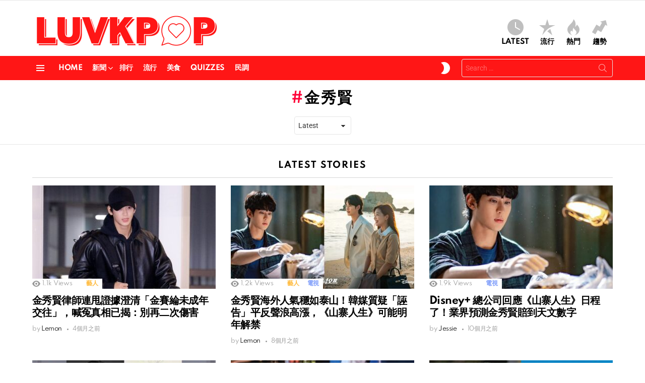

--- FILE ---
content_type: text/html; charset=UTF-8
request_url: https://luvkpop.com/tag/%E9%87%91%E7%A7%80%E8%B3%A2/
body_size: 11408
content:
<!DOCTYPE html>
<!--[if IE 8]><html class="no-js g1-off-outside lt-ie10 lt-ie9" id="ie8" lang="zh-TW"><![endif]-->
<!--[if IE 9]><html class="no-js g1-off-outside lt-ie10" id="ie9" lang="zh-TW"><![endif]-->
<!--[if !IE]><!--><html class="no-js g1-off-outside" lang="zh-TW"><!--<![endif]--><head><meta charset="UTF-8"/><link rel="profile" href="https://gmpg.org/xfn/11" /><link rel="pingback" href="https://luvkpop.com/xmlrpc.php"/><meta name='robots' content='index, follow, max-image-preview:large, max-snippet:-1, max-video-preview:-1' /><meta name="viewport" content="initial-scale=1.0, minimum-scale=1.0, height=device-height, width=device-width" /><title>金秀賢 - LUVKPOP</title><link rel="canonical" href="https://luvkpop.com/tag/金秀賢/" /><link rel="next" href="https://luvkpop.com/tag/%e9%87%91%e7%a7%80%e8%b3%a2/page/2/" /><meta property="og:locale" content="zh_TW" /><meta property="og:type" content="article" /><meta property="og:title" content="金秀賢 - LUVKPOP" /><meta property="og:url" content="https://luvkpop.com/tag/金秀賢/" /><meta property="og:site_name" content="LUVKPOP" /><meta property="og:image" content="https://images.luvkpop.com/uploads/2021/01/ce55db65b7af05b0ba31.png" /><meta property="og:image:width" content="1480" /><meta property="og:image:height" content="336" /><meta property="og:image:type" content="image/png" /><meta name="twitter:card" content="summary_large_image" /> <script type="application/ld+json" class="yoast-schema-graph">{"@context":"https://schema.org","@graph":[{"@type":"CollectionPage","@id":"https://luvkpop.com/tag/%e9%87%91%e7%a7%80%e8%b3%a2/","url":"https://luvkpop.com/tag/%e9%87%91%e7%a7%80%e8%b3%a2/","name":"金秀賢 - LUVKPOP","isPartOf":{"@id":"https://luvkpop.com/#website"},"primaryImageOfPage":{"@id":"https://luvkpop.com/tag/%e9%87%91%e7%a7%80%e8%b3%a2/#primaryimage"},"image":{"@id":"https://luvkpop.com/tag/%e9%87%91%e7%a7%80%e8%b3%a2/#primaryimage"},"thumbnailUrl":"https://images.luvkpop.com/uploads/2025/10/20251004144103501.jpg","breadcrumb":{"@id":"https://luvkpop.com/tag/%e9%87%91%e7%a7%80%e8%b3%a2/#breadcrumb"},"inLanguage":"zh-TW"},{"@type":"ImageObject","inLanguage":"zh-TW","@id":"https://luvkpop.com/tag/%e9%87%91%e7%a7%80%e8%b3%a2/#primaryimage","url":"https://images.luvkpop.com/uploads/2025/10/20251004144103501.jpg","contentUrl":"https://images.luvkpop.com/uploads/2025/10/20251004144103501.jpg","width":1000,"height":600},{"@type":"BreadcrumbList","@id":"https://luvkpop.com/tag/%e9%87%91%e7%a7%80%e8%b3%a2/#breadcrumb","itemListElement":[{"@type":"ListItem","position":1,"name":"首頁","item":"https://luvkpop.com/"},{"@type":"ListItem","position":2,"name":"金秀賢"}]},{"@type":"WebSite","@id":"https://luvkpop.com/#website","url":"https://luvkpop.com/","name":"LUVKPOP 愛韓瘋","description":"喜歡韓星、追韓劇、愛看綜藝？這裡集合最熱門的 K-POP 消息與韓流資訊，讓你隨時掌握最新動態！","publisher":{"@id":"https://luvkpop.com/#/schema/person/b0d51e27b5ce710dddde7a99a314b0ed"},"potentialAction":[{"@type":"SearchAction","target":{"@type":"EntryPoint","urlTemplate":"https://luvkpop.com/?s={search_term_string}"},"query-input":{"@type":"PropertyValueSpecification","valueRequired":true,"valueName":"search_term_string"}}],"inLanguage":"zh-TW"},{"@type":["Person","Organization"],"@id":"https://luvkpop.com/#/schema/person/b0d51e27b5ce710dddde7a99a314b0ed","name":"LUVKPOP","image":{"@type":"ImageObject","inLanguage":"zh-TW","@id":"https://luvkpop.com/#/schema/person/image/","url":"https://images.luvkpop.com/uploads/2021/01/ce55db65b7af05b0ba31.png","contentUrl":"https://images.luvkpop.com/uploads/2021/01/ce55db65b7af05b0ba31.png","width":1480,"height":336,"caption":"LUVKPOP"},"logo":{"@id":"https://luvkpop.com/#/schema/person/image/"},"description":"搜集分享韓娛大小事.","sameAs":["https://luvkpop.com"]}]}</script> <link rel='dns-prefetch' href='//stats.wp.com' /><link rel='dns-prefetch' href='//fonts.googleapis.com' /><link rel='dns-prefetch' href='//v0.wordpress.com' /><link rel='preconnect' href='https://fonts.gstatic.com' /><link rel="alternate" type="application/rss+xml" title="訂閱《LUVKPOP》&raquo; 資訊提供" href="https://luvkpop.com/feed/" /><link rel="alternate" type="application/rss+xml" title="訂閱《LUVKPOP》&raquo; 留言的資訊提供" href="https://luvkpop.com/comments/feed/" /> <script type="text/javascript" id="wpp-js" src="https://luvkpop.com/wp-content/plugins/wordpress-popular-posts/assets/js/wpp.min.js?ver=7.3.6" data-sampling="0" data-sampling-rate="100" data-api-url="https://luvkpop.com/wp-json/wordpress-popular-posts" data-post-id="0" data-token="a30d2ff02d" data-lang="0" data-debug="0"></script> <link rel="alternate" type="application/rss+xml" title="訂閱《LUVKPOP》&raquo; 標籤〈金秀賢〉的資訊提供" href="https://luvkpop.com/tag/%e9%87%91%e7%a7%80%e8%b3%a2/feed/" /><link data-optimized="2" rel="stylesheet" href="https://luvkpop.com/wp-content/litespeed/css/e62b3a35f39fb5ff773da31b933c71ff.css?ver=ab395" /> <script type="text/javascript" src="https://luvkpop.com/wp-includes/js/jquery/jquery.min.js?ver=3.7.1" id="jquery-core-js"></script> <link rel="https://api.w.org/" href="https://luvkpop.com/wp-json/" /><link rel="alternate" title="JSON" type="application/json" href="https://luvkpop.com/wp-json/wp/v2/tags/474" /><link rel="EditURI" type="application/rsd+xml" title="RSD" href="https://luvkpop.com/xmlrpc.php?rsd" /><link rel="preload" href="https://luvkpop.com/wp-content/plugins/g1-socials/css/iconfont/fonts/g1-socials.woff" as="font" type="font/woff" crossorigin="anonymous"><link rel="preload" href="https://luvkpop.com/wp-content/plugins/snax/css/snaxicon/fonts/snaxicon.woff" as="font" type="font/woff" crossorigin="anonymous">
 <script async src="https://www.googletagmanager.com/gtag/js?id=G-XYLPCC68X8"></script> <script>window.dataLayer = window.dataLayer || [];
  function gtag(){dataLayer.push(arguments);}
  gtag('js', new Date());

  gtag('config', 'G-XYLPCC68X8');</script> <script async src="https://pagead2.googlesyndication.com/pagead/js/adsbygoogle.js?client=ca-pub-3292266385113254"
     crossorigin="anonymous"></script><meta name="generator" content="Elementor 3.13.3; features: a11y_improvements, additional_custom_breakpoints; settings: css_print_method-external, google_font-enabled, font_display-auto"><meta name="generator" content="Powered by WPBakery Page Builder - drag and drop page builder for WordPress."/><link rel="preload" href="https://luvkpop.com/wp-content/plugins/comment-ace/assets/css/iconfont/fonts/cace.woff" as="font" type="font/woff" crossorigin="anonymous"><link rel="icon" href="https://images.luvkpop.com/uploads/2021/01/cropped-f50c73d00fda2bd6d78c-2-32x32.png" sizes="32x32" /><link rel="icon" href="https://images.luvkpop.com/uploads/2021/01/cropped-f50c73d00fda2bd6d78c-2-192x192.png" sizes="192x192" /><link rel="apple-touch-icon" href="https://images.luvkpop.com/uploads/2021/01/cropped-f50c73d00fda2bd6d78c-2-180x180.png" /><meta name="msapplication-TileImage" content="https://images.luvkpop.com/uploads/2021/01/cropped-f50c73d00fda2bd6d78c-2-270x270.png" /><meta name="g1:switch-skin-css" content="https://luvkpop.com/wp-content/themes/bimber/css/9.2.4/styles/mode-dark.min.css" /> <script>if("undefined"!=typeof localStorage){var skinItemId=document.getElementsByName("g1:skin-item-id");skinItemId=skinItemId.length>0?skinItemId[0].getAttribute("content"):"g1_skin",window.g1SwitchSkin=function(e,t){if(e){var n=document.getElementById("g1-switch-skin-css");if(n){n.parentNode.removeChild(n),document.documentElement.classList.remove("g1-skinmode");try{localStorage.removeItem(skinItemId)}catch(e){}}else{t?document.write('<link id="g1-switch-skin-css" rel="stylesheet" type="text/css" media="all" href="'+document.getElementsByName("g1:switch-skin-css")[0].getAttribute("content")+'" />'):((n=document.createElement("link")).id="g1-switch-skin-css",n.href=document.getElementsByName("g1:switch-skin-css")[0].getAttribute("content"),n.rel="stylesheet",n.media="all",document.head.appendChild(n)),document.documentElement.classList.add("g1-skinmode");try{localStorage.setItem(skinItemId,e)}catch(e){}}}};try{var mode=localStorage.getItem(skinItemId);window.g1SwitchSkin(mode,!0)}catch(e){}}</script> <noscript><style>.wpb_animate_when_almost_visible { opacity: 1; }</style></noscript></head><body class="bp-legacy archive tag tag-474 wp-embed-responsive wp-theme-bimber snax-hoverable yz-blue-scheme not-logged-in g1-layout-stretched g1-hoverable g1-has-mobile-logo g1-sidebar-normal essb-8.8 wpb-js-composer js-comp-ver-6.10.0 vc_responsive elementor-default elementor-kit-40 no-js" itemscope="" itemtype="http://schema.org/WebPage" ><div class="g1-body-inner"><div id="page"><div class="g1-row g1-row-layout-page g1-hb-row g1-hb-row-normal g1-hb-row-a g1-hb-row-1 g1-hb-boxed g1-hb-sticky-off g1-hb-shadow-off"><div class="g1-row-inner"><div class="g1-column g1-dropable"><div class="g1-bin-1 g1-bin-grow-off"><div class="g1-bin g1-bin-align-left"></div></div><div class="g1-bin-2 g1-bin-grow-off"><div class="g1-bin g1-bin-align-center"></div></div><div class="g1-bin-3 g1-bin-grow-off"><div class="g1-bin g1-bin-align-right"></div></div></div></div><div class="g1-row-background"></div></div><div class="g1-row g1-row-layout-page g1-hb-row g1-hb-row-normal g1-hb-row-b g1-hb-row-2 g1-hb-boxed g1-hb-sticky-off g1-hb-shadow-off"><div class="g1-row-inner"><div class="g1-column g1-dropable"><div class="g1-bin-1 g1-bin-grow-off"><div class="g1-bin g1-bin-align-left"><div class="g1-id g1-id-desktop"><p class="g1-mega g1-mega-1st site-title">
<a class="g1-logo-wrapper"
href="https://luvkpop.com/" rel="home">
<picture class="g1-logo g1-logo-default">
<source media="(min-width: 1025px)" srcset="https://images.luvkpop.com/uploads/2021/01/ce55db65b7af05b0ba31.png 2x,https://images.luvkpop.com/uploads/2021/01/ce55db65b7af05b0ba31.png 1x">
<source media="(max-width: 1024px)" srcset="data:image/svg+xml,%3Csvg%20xmlns%3D%27http%3A%2F%2Fwww.w3.org%2F2000%2Fsvg%27%20viewBox%3D%270%200%20370%2084%27%2F%3E">
<img
src="https://images.luvkpop.com/uploads/2021/01/ce55db65b7af05b0ba31.png"
width="370"
height="84"
alt="LUVKPOP" />
</picture><picture class="g1-logo g1-logo-inverted">
<source id="g1-logo-inverted-source" media="(min-width: 1025px)" srcset="data:image/svg+xml,%3Csvg%20xmlns%3D%27http%3A%2F%2Fwww.w3.org%2F2000%2Fsvg%27%20viewBox%3D%270%200%20370%2084%27%2F%3E" data-srcset="https://images.luvkpop.com/uploads/2021/01/a8853d8444e01f0cc67f.png 2x,https://images.luvkpop.com/uploads/2021/01/a8853d8444e01f0cc67f.png 1x">
<source media="(max-width: 1024px)" srcset="data:image/svg+xml,%3Csvg%20xmlns%3D%27http%3A%2F%2Fwww.w3.org%2F2000%2Fsvg%27%20viewBox%3D%270%200%20370%2084%27%2F%3E">
<img
id="g1-logo-inverted-img"
class="lazyload"
src=""
data-src="https://images.luvkpop.com/uploads/2021/01/a8853d8444e01f0cc67f.png"
width="370"
height="84"
alt="" />
</picture>
</a></p></div></div></div><div class="g1-bin-2 g1-bin-grow-off"><div class="g1-bin g1-bin-align-center"></div></div><div class="g1-bin-3 g1-bin-grow-off"><div class="g1-bin g1-bin-align-right"><nav class="g1-quick-nav g1-quick-nav-short"><ul class="g1-quick-nav-menu"><li class="menu-item menu-item-type-g1-latest ">
<a href="https://luvkpop.com">
<span class="entry-flag entry-flag-latest"></span>
Latest						</a></li><li class="menu-item menu-item-type-g1-popular ">
<a href="https://luvkpop.com/popularity/">
<span class="entry-flag entry-flag-popular"></span>
流行						</a></li><li class="menu-item menu-item-type-g1-hot ">
<a href="https://luvkpop.com/hot/">
<span class="entry-flag entry-flag-hot"></span>
熱門						</a></li><li class="menu-item menu-item-type-g1-trending ">
<a href="https://luvkpop.com/trending/">
<span class="entry-flag entry-flag-trending"></span>
趨勢						</a></li></ul></nav></div></div></div></div><div class="g1-row-background"></div></div><div class="g1-sticky-top-wrapper g1-hb-row-3"><div class="g1-row g1-row-layout-page g1-hb-row g1-hb-row-normal g1-hb-row-c g1-hb-row-3 g1-hb-boxed g1-hb-sticky-on g1-hb-shadow-off"><div class="g1-row-inner"><div class="g1-column g1-dropable"><div class="g1-bin-1 g1-bin-grow-off"><div class="g1-bin g1-bin-align-left">
<a class="g1-hamburger g1-hamburger-show g1-hamburger-s  " href="#">
<span class="g1-hamburger-icon"></span>
<span class="g1-hamburger-label
g1-hamburger-label-hidden			">Menu</span>
</a><nav id="g1-primary-nav" class="g1-primary-nav"><ul id="g1-primary-nav-menu" class="g1-primary-nav-menu g1-menu-h"><li id="menu-item-5300" class="menu-item menu-item-type-custom menu-item-object-custom menu-item-home menu-item-g1-standard menu-item-5300"><a href="https://luvkpop.com" title="						">Home</a></li><li id="menu-item-5779" class="menu-item menu-item-type-taxonomy menu-item-object-category menu-item-has-children menu-item-g1-standard menu-item-5779"><a href="https://luvkpop.com/category/news/">新聞</a><ul class="sub-menu"><li id="menu-item-6294" class="menu-item menu-item-type-taxonomy menu-item-object-category menu-item-6294"><a href="https://luvkpop.com/category/news/breaking/">快訊</a></li><li id="menu-item-5782" class="menu-item menu-item-type-taxonomy menu-item-object-category menu-item-5782"><a href="https://luvkpop.com/category/news/tv/">電視</a></li><li id="menu-item-5781" class="menu-item menu-item-type-taxonomy menu-item-object-category menu-item-5781"><a href="https://luvkpop.com/category/news/movie/">電影</a></li><li id="menu-item-6295" class="menu-item menu-item-type-taxonomy menu-item-object-category menu-item-6295"><a href="https://luvkpop.com/category/news/music/">音樂</a></li><li id="menu-item-5780" class="menu-item menu-item-type-taxonomy menu-item-object-category menu-item-5780"><a href="https://luvkpop.com/category/news/artist/">藝人</a></li><li id="menu-item-9067" class="menu-item menu-item-type-taxonomy menu-item-object-category menu-item-9067"><a href="https://luvkpop.com/category/news/comprehensive/">綜合</a></li></ul></li><li id="menu-item-5778" class="menu-item menu-item-type-taxonomy menu-item-object-category menu-item-g1-standard menu-item-5778"><a href="https://luvkpop.com/category/rank/">排行</a></li><li id="menu-item-5784" class="menu-item menu-item-type-taxonomy menu-item-object-category menu-item-g1-standard menu-item-5784"><a href="https://luvkpop.com/category/popular/">流行</a></li><li id="menu-item-5785" class="menu-item menu-item-type-taxonomy menu-item-object-category menu-item-g1-standard menu-item-5785"><a href="https://luvkpop.com/category/food/">美食</a></li><li id="menu-item-5777" class="menu-item menu-item-type-taxonomy menu-item-object-category menu-item-g1-standard menu-item-5777"><a href="https://luvkpop.com/category/quizzes/">Quizzes</a></li><li id="menu-item-5783" class="menu-item menu-item-type-taxonomy menu-item-object-category menu-item-g1-standard menu-item-5783"><a href="https://luvkpop.com/category/poll/">民調</a></li></ul></nav></div></div><div class="g1-bin-2 g1-bin-grow-off"><div class="g1-bin g1-bin-align-center"></div></div><div class="g1-bin-3 g1-bin-grow-off"><div class="g1-bin g1-bin-align-right"><div class="g1-drop g1-drop-nojs g1-drop-with-anim g1-drop-before g1-drop-the-skin g1-drop-the-skin-light g1-drop-m g1-drop-icon">
<button class="g1-button-none g1-drop-toggle">
<span class="g1-drop-toggle-icon"></span><span class="g1-drop-toggle-text">Switch skin</span>
<span class="g1-drop-toggle-arrow"></span>
</button></div><div class="g1-hb-search-form  "><div role="search" class="search-form-wrapper"><form method="get"
class="g1-searchform-tpl-default g1-searchform-ajax search-form"
action="https://luvkpop.com/">
<label>
<span class="screen-reader-text">Search for:</span>
<input type="search" class="search-field"
placeholder="Search &hellip;"
value="" name="s"
title="Search for:" />
</label>
<button class="search-submit">Search</button></form><div class="g1-searches g1-searches-ajax"></div></div></div></div></div></div></div><div class="g1-row-background"></div></div></div><div class="g1-row g1-row-layout-page g1-hb-row g1-hb-row-mobile g1-hb-row-a g1-hb-row-1 g1-hb-boxed g1-hb-sticky-off g1-hb-shadow-off"><div class="g1-row-inner"><div class="g1-column g1-dropable"><div class="g1-bin-1 g1-bin-grow-off"><div class="g1-bin g1-bin-align-left"></div></div><div class="g1-bin-2 g1-bin-grow-on"><div class="g1-bin g1-bin-align-center"><div class="g1-id g1-id-mobile"><p class="g1-mega g1-mega-1st site-title">
<a class="g1-logo-wrapper"
href="https://luvkpop.com/" rel="home">
<picture class="g1-logo g1-logo-default">
<source media="(max-width: 1024px)" srcset="https://images.luvkpop.com/uploads/2021/01/ce55db65b7af05b0ba31.png 2x,https://images.luvkpop.com/uploads/2021/01/ce55db65b7af05b0ba31.png 1x">
<source media="(min-width: 1025px)" srcset="data:image/svg+xml,%3Csvg%20xmlns%3D%27http%3A%2F%2Fwww.w3.org%2F2000%2Fsvg%27%20viewBox%3D%270%200%20198%2045%27%2F%3E">
<img
src="https://images.luvkpop.com/uploads/2021/01/ce55db65b7af05b0ba31.png"
width="198"
height="45"
alt="LUVKPOP" />
</picture><picture class="g1-logo g1-logo-inverted">
<source id="g1-logo-mobile-inverted-source" media="(max-width: 1024px)" srcset="data:image/svg+xml,%3Csvg%20xmlns%3D%27http%3A%2F%2Fwww.w3.org%2F2000%2Fsvg%27%20viewBox%3D%270%200%20198%2045%27%2F%3E" data-srcset="https://images.luvkpop.com/uploads/2021/01/a8853d8444e01f0cc67f.png 2x,https://images.luvkpop.com/uploads/2021/01/a8853d8444e01f0cc67f.png 1x">
<source media="(min-width: 1025px)" srcset="data:image/svg+xml,%3Csvg%20xmlns%3D%27http%3A%2F%2Fwww.w3.org%2F2000%2Fsvg%27%20viewBox%3D%270%200%20198%2045%27%2F%3E">
<img
id="g1-logo-mobile-inverted-img"
class="lazyload"
src=""
data-src="https://images.luvkpop.com/uploads/2021/01/a8853d8444e01f0cc67f.png"
width="198"
height="45"
alt="" />
</picture>
</a></p></div></div></div><div class="g1-bin-3 g1-bin-grow-off"><div class="g1-bin g1-bin-align-right"></div></div></div></div><div class="g1-row-background"></div></div><div class="g1-row g1-row-layout-page g1-hb-row g1-hb-row-mobile g1-hb-row-b g1-hb-row-2 g1-hb-boxed g1-hb-sticky-off g1-hb-shadow-off"><div class="g1-row-inner"><div class="g1-column g1-dropable"><div class="g1-bin-1 g1-bin-grow-off"><div class="g1-bin g1-bin-align-left"></div></div><div class="g1-bin-2 g1-bin-grow-on"><div class="g1-bin g1-bin-align-center"><nav class="g1-quick-nav g1-quick-nav-short"><ul class="g1-quick-nav-menu"><li class="menu-item menu-item-type-g1-latest ">
<a href="https://luvkpop.com">
<span class="entry-flag entry-flag-latest"></span>
Latest						</a></li><li class="menu-item menu-item-type-g1-popular ">
<a href="https://luvkpop.com/popularity/">
<span class="entry-flag entry-flag-popular"></span>
流行						</a></li><li class="menu-item menu-item-type-g1-hot ">
<a href="https://luvkpop.com/hot/">
<span class="entry-flag entry-flag-hot"></span>
熱門						</a></li><li class="menu-item menu-item-type-g1-trending ">
<a href="https://luvkpop.com/trending/">
<span class="entry-flag entry-flag-trending"></span>
趨勢						</a></li></ul></nav></div></div><div class="g1-bin-3 g1-bin-grow-off"><div class="g1-bin g1-bin-align-right"></div></div></div></div><div class="g1-row-background"></div></div><div class="g1-sticky-top-wrapper g1-hb-row-3"><div class="g1-row g1-row-layout-page g1-hb-row g1-hb-row-mobile g1-hb-row-c g1-hb-row-3 g1-hb-boxed g1-hb-sticky-on g1-hb-shadow-off"><div class="g1-row-inner"><div class="g1-column g1-dropable"><div class="g1-bin-1 g1-bin-grow-off"><div class="g1-bin g1-bin-align-left">
<a class="g1-hamburger g1-hamburger-show g1-hamburger-s  " href="#">
<span class="g1-hamburger-icon"></span>
<span class="g1-hamburger-label
g1-hamburger-label-hidden			">Menu</span>
</a></div></div><div class="g1-bin-2 g1-bin-grow-off"><div class="g1-bin g1-bin-align-center"></div></div><div class="g1-bin-3 g1-bin-grow-off"><div class="g1-bin g1-bin-align-right"><div class="g1-drop g1-drop-nojs g1-drop-with-anim g1-drop-before g1-drop-the-skin g1-drop-the-skin-light g1-drop-m g1-drop-icon">
<button class="g1-button-none g1-drop-toggle">
<span class="g1-drop-toggle-icon"></span><span class="g1-drop-toggle-text">Switch skin</span>
<span class="g1-drop-toggle-arrow"></span>
</button></div><div class="g1-drop g1-drop-with-anim g1-drop-before g1-drop-the-search  g1-drop-m g1-drop-icon ">
<a class="g1-drop-toggle" href="https://luvkpop.com/?s=">
<span class="g1-drop-toggle-icon"></span><span class="g1-drop-toggle-text">Search</span>
<span class="g1-drop-toggle-arrow"></span>
</a><div class="g1-drop-content"><div role="search" class="search-form-wrapper"><form method="get"
class="g1-searchform-tpl-default g1-searchform-ajax search-form"
action="https://luvkpop.com/">
<label>
<span class="screen-reader-text">Search for:</span>
<input type="search" class="search-field"
placeholder="Search &hellip;"
value="" name="s"
title="Search for:" />
</label>
<button class="search-submit">Search</button></form><div class="g1-searches g1-searches-ajax"></div></div></div></div></div></div></div></div><div class="g1-row-background"></div></div></div><div id="primary" class="g1-primary-max"><div id="content" role="main"><header class="page-header page-header-01 archive-header archive-header-modifiable g1-row g1-row-layout-page"><div class="g1-row-inner"><div class="g1-column"><div class="g1-archive-header-text"><h1 class="g1-alpha g1-alpha-2nd page-title archive-title">金秀賢</h1></div><div class="g1-archive-filter">
<select id="g1-archive-filter-select"><option data-g1-archive-filter-url='/tag/%E9%87%91%E7%A7%80%E8%B3%A2/?order=newest' value="newest"  selected='selected'>Latest</option><option data-g1-archive-filter-url='/tag/%E9%87%91%E7%A7%80%E8%B3%A2/?order=oldest' value="oldest" >Oldest</option><option data-g1-archive-filter-url='/tag/%E9%87%91%E7%A7%80%E8%B3%A2/?order=most_views' value="most_views" >Most Viewed</option>
</select></div></div></div><div class="g1-row-background"></div></header><div class="page-body archive-body g1-row g1-row-layout-page g1-row-padding-m"><div class="g1-row-inner"><div id="primary" class="g1-column"><h2 class="g1-delta g1-delta-2nd g1-collection-title"><span>Latest stories</span></h2><div class="g1-collection g1-collection-columns-3"><div class="g1-collection-viewport"><ul class="g1-collection-items"><li class="g1-collection-item g1-collection-item-1of3"><article class="entry-tpl-grid entry-tpl-grid-m post-66324 post type-post status-publish format-standard has-post-thumbnail category-artist tag-474 reaction-angry"><div class="entry-featured-media " ><a title="金秀賢律師連甩證據澄清「金賽綸未成年交往」，喊冤真相已揭：別再二次傷害" class="g1-frame" href="https://luvkpop.com/news/artist/66324/"><div class="g1-frame-inner"><img data-expand="600" width="364" height="205" src="data:image/svg+xml;charset=utf-8,%3Csvg xmlns%3D'http%3A%2F%2Fwww.w3.org%2F2000%2Fsvg' viewBox%3D'0 0 364 205'%2F%3E" data-src="https://images.luvkpop.com/uploads/2025/10/20251004144103501-364x205.jpg" class="lazyload attachment-bimber-grid-standard size-bimber-grid-standard wp-post-image" alt="" decoding="async" fetchpriority="high" /><span class="g1-frame-icon g1-frame-icon-"></span></div></a></div><div class="entry-body"><header class="entry-header"><div class="entry-before-title"><p class="entry-meta entry-stats g1-meta g1-meta g1-current-background"><span class="entry-views "><strong>1.1k</strong><span> Views</span></span></p>
<span class="entry-categories "><span class="entry-categories-inner"><span class="entry-categories-label">in</span> <a href="https://luvkpop.com/category/news/artist/" class="entry-category entry-category-item-186">藝人</a></span></span></div><h3 class="g1-gamma g1-gamma-1st entry-title"><a href="https://luvkpop.com/news/artist/66324/" rel="bookmark">金秀賢律師連甩證據澄清「金賽綸未成年交往」，喊冤真相已揭：別再二次傷害</a></h3></header><footer><p class="g1-meta entry-meta entry-byline ">
<span class="entry-author">
<span class="entry-meta-label">by</span>
<a href="https://luvkpop.com/member/lemon/" title="Posts by Lemon" rel="author">
<strong>Lemon</strong>
</a>
</span>
<time class="entry-date" datetime="2025-10-04T22:41:39+08:00">2025-10-04, 22:41</time></p></footer></div></article></li><li class="g1-collection-item g1-collection-item-1of3"><article class="entry-tpl-grid entry-tpl-grid-m post-62751 post type-post status-publish format-standard has-post-thumbnail category-artist category-tv tag-474"><div class="entry-featured-media " ><a title="金秀賢海外人氣穩如泰山！韓媒質疑「誣告」平反聲浪高漲，《山寨人生》可能明年解禁" class="g1-frame" href="https://luvkpop.com/news/tv/62751/"><div class="g1-frame-inner"><img data-expand="600" width="364" height="205" src="data:image/svg+xml;charset=utf-8,%3Csvg xmlns%3D'http%3A%2F%2Fwww.w3.org%2F2000%2Fsvg' viewBox%3D'0 0 364 205'%2F%3E" data-src="https://images.luvkpop.com/uploads/2025/06/20250604215426104-364x205.jpg" class="lazyload attachment-bimber-grid-standard size-bimber-grid-standard wp-post-image" alt="" decoding="async" data-srcset="https://images.luvkpop.com/uploads/2025/06/20250604215426104-768x432.jpg 768w, https://images.luvkpop.com/uploads/2025/06/20250604215426104-265x149.jpg 265w, https://images.luvkpop.com/uploads/2025/06/20250604215426104-531x299.jpg 531w, https://images.luvkpop.com/uploads/2025/06/20250604215426104-364x205.jpg 364w, https://images.luvkpop.com/uploads/2025/06/20250604215426104-313x176.jpg 313w, https://images.luvkpop.com/uploads/2025/06/20250604215426104.jpg 2000w" data-sizes="(max-width: 364px) 100vw, 364px" /><span class="g1-frame-icon g1-frame-icon-"></span></div></a></div><div class="entry-body"><header class="entry-header"><div class="entry-before-title"><p class="entry-meta entry-stats g1-meta g1-meta g1-current-background"><span class="entry-views "><strong>1.2k</strong><span> Views</span></span></p>
<span class="entry-categories "><span class="entry-categories-inner"><span class="entry-categories-label">in</span> <a href="https://luvkpop.com/category/news/artist/" class="entry-category entry-category-item-186">藝人</a>, <a href="https://luvkpop.com/category/news/tv/" class="entry-category entry-category-item-184">電視</a></span></span></div><h3 class="g1-gamma g1-gamma-1st entry-title"><a href="https://luvkpop.com/news/tv/62751/" rel="bookmark">金秀賢海外人氣穩如泰山！韓媒質疑「誣告」平反聲浪高漲，《山寨人生》可能明年解禁</a></h3></header><footer><p class="g1-meta entry-meta entry-byline ">
<span class="entry-author">
<span class="entry-meta-label">by</span>
<a href="https://luvkpop.com/member/lemon/" title="Posts by Lemon" rel="author">
<strong>Lemon</strong>
</a>
</span>
<time class="entry-date" datetime="2025-06-05T05:55:03+08:00">2025-06-05, 05:55</time></p></footer></div></article></li><li class="g1-collection-item g1-collection-item-1of3"><article class="entry-tpl-grid entry-tpl-grid-m post-61267 post type-post status-publish format-standard has-post-thumbnail category-tv tag-3190 tag-474"><div class="entry-featured-media " ><a title="Disney+ 總公司回應《山寨人生》日程了！業界預測金秀賢賠到天文數字" class="g1-frame" href="https://luvkpop.com/news/tv/61267/"><div class="g1-frame-inner"><img data-expand="600" width="364" height="205" src="data:image/svg+xml;charset=utf-8,%3Csvg xmlns%3D'http%3A%2F%2Fwww.w3.org%2F2000%2Fsvg' viewBox%3D'0 0 364 205'%2F%3E" data-src="https://images.luvkpop.com/uploads/2025/04/20250401121709838-364x205.jpg" class="lazyload attachment-bimber-grid-standard size-bimber-grid-standard wp-post-image" alt="" decoding="async" data-srcset="https://images.luvkpop.com/uploads/2025/04/20250401121709838-768x432.jpg 768w, https://images.luvkpop.com/uploads/2025/04/20250401121709838-265x149.jpg 265w, https://images.luvkpop.com/uploads/2025/04/20250401121709838-531x299.jpg 531w, https://images.luvkpop.com/uploads/2025/04/20250401121709838-364x205.jpg 364w, https://images.luvkpop.com/uploads/2025/04/20250401121709838-313x176.jpg 313w, https://images.luvkpop.com/uploads/2025/04/20250401121709838.jpg 1920w" data-sizes="(max-width: 364px) 100vw, 364px" /><span class="g1-frame-icon g1-frame-icon-"></span></div></a></div><div class="entry-body"><header class="entry-header"><div class="entry-before-title"><p class="entry-meta entry-stats g1-meta g1-meta g1-current-background"><span class="entry-views "><strong>1.9k</strong><span> Views</span></span></p>
<span class="entry-categories "><span class="entry-categories-inner"><span class="entry-categories-label">in</span> <a href="https://luvkpop.com/category/news/tv/" class="entry-category entry-category-item-184">電視</a></span></span></div><h3 class="g1-gamma g1-gamma-1st entry-title"><a href="https://luvkpop.com/news/tv/61267/" rel="bookmark">Disney+ 總公司回應《山寨人生》日程了！業界預測金秀賢賠到天文數字</a></h3></header><footer><p class="g1-meta entry-meta entry-byline ">
<span class="entry-author">
<span class="entry-meta-label">by</span>
<a href="https://luvkpop.com/member/taenggu39/" title="Posts by Jessie" rel="author">
<strong>Jessie</strong>
</a>
</span>
<time class="entry-date" datetime="2025-04-01T20:19:20+08:00">2025-04-01, 20:19</time></p></footer></div></article></li><li class="g1-collection-item g1-collection-item-1of3"><article class="entry-tpl-grid entry-tpl-grid-m post-61227 post type-post status-publish format-standard has-post-thumbnail category-artist tag-474"><div class="entry-featured-media " ><a title="金秀賢「兩妾」身分呼之欲出，朴軫永最擔「她」遇渣男不自知" class="g1-frame" href="https://luvkpop.com/news/artist/61227/"><div class="g1-frame-inner"><img data-expand="600" width="364" height="205" src="data:image/svg+xml;charset=utf-8,%3Csvg xmlns%3D'http%3A%2F%2Fwww.w3.org%2F2000%2Fsvg' viewBox%3D'0 0 364 205'%2F%3E" data-src="https://images.luvkpop.com/uploads/2025/03/20250328192103201-364x205.jpg" class="lazyload attachment-bimber-grid-standard size-bimber-grid-standard wp-post-image" alt="" decoding="async" loading="lazy" /><span class="g1-frame-icon g1-frame-icon-"></span></div></a></div><div class="entry-body"><header class="entry-header"><div class="entry-before-title"><p class="entry-meta entry-stats g1-meta g1-meta g1-current-background"><span class="entry-views "><strong>1.8k</strong><span> Views</span></span></p>
<span class="entry-categories "><span class="entry-categories-inner"><span class="entry-categories-label">in</span> <a href="https://luvkpop.com/category/news/artist/" class="entry-category entry-category-item-186">藝人</a></span></span></div><h3 class="g1-gamma g1-gamma-1st entry-title"><a href="https://luvkpop.com/news/artist/61227/" rel="bookmark">金秀賢「兩妾」身分呼之欲出，朴軫永最擔「她」遇渣男不自知</a></h3></header><footer><p class="g1-meta entry-meta entry-byline ">
<span class="entry-author">
<span class="entry-meta-label">by</span>
<a href="https://luvkpop.com/member/taenggu39/" title="Posts by Jessie" rel="author">
<strong>Jessie</strong>
</a>
</span>
<time class="entry-date" datetime="2025-03-29T03:28:02+08:00">2025-03-29, 03:28</time></p></footer></div></article></li><li class="g1-collection-item g1-collection-item-1of3"><article class="entry-tpl-grid entry-tpl-grid-m post-61214 post type-post status-publish format-standard has-post-thumbnail category-artist tag-474 tag-2791"><div class="entry-featured-media " ><a title="疑強迫雪莉拍裸戲！親哥發聲拋 3 問「金秀賢＆《Real》導演」，曝現場有替身卻說服本人演" class="g1-frame" href="https://luvkpop.com/news/artist/61214/"><div class="g1-frame-inner"><img data-expand="600" width="364" height="205" src="data:image/svg+xml;charset=utf-8,%3Csvg xmlns%3D'http%3A%2F%2Fwww.w3.org%2F2000%2Fsvg' viewBox%3D'0 0 364 205'%2F%3E" data-src="https://images.luvkpop.com/uploads/2025/03/20250328111210106-364x205.jpg" class="lazyload attachment-bimber-grid-standard size-bimber-grid-standard wp-post-image" alt="" decoding="async" loading="lazy" data-srcset="https://images.luvkpop.com/uploads/2025/03/20250328111210106-768x432.jpg 768w, https://images.luvkpop.com/uploads/2025/03/20250328111210106-265x149.jpg 265w, https://images.luvkpop.com/uploads/2025/03/20250328111210106-531x299.jpg 531w, https://images.luvkpop.com/uploads/2025/03/20250328111210106-364x205.jpg 364w, https://images.luvkpop.com/uploads/2025/03/20250328111210106-313x176.jpg 313w, https://images.luvkpop.com/uploads/2025/03/20250328111210106.jpg 1920w" data-sizes="auto, (max-width: 364px) 100vw, 364px" /><span class="g1-frame-icon g1-frame-icon-"></span></div></a></div><div class="entry-body"><header class="entry-header"><div class="entry-before-title"><p class="entry-meta entry-stats g1-meta g1-meta g1-current-background"><span class="entry-views "><strong>1.9k</strong><span> Views</span></span></p>
<span class="entry-categories "><span class="entry-categories-inner"><span class="entry-categories-label">in</span> <a href="https://luvkpop.com/category/news/artist/" class="entry-category entry-category-item-186">藝人</a></span></span></div><h3 class="g1-gamma g1-gamma-1st entry-title"><a href="https://luvkpop.com/news/artist/61214/" rel="bookmark">疑強迫雪莉拍裸戲！親哥發聲拋 3 問「金秀賢＆《Real》導演」，曝現場有替身卻說服本人演</a></h3></header><footer><p class="g1-meta entry-meta entry-byline ">
<span class="entry-author">
<span class="entry-meta-label">by</span>
<a href="https://luvkpop.com/member/taenggu39/" title="Posts by Jessie" rel="author">
<strong>Jessie</strong>
</a>
</span>
<time class="entry-date" datetime="2025-03-28T19:16:52+08:00">2025-03-28, 19:16</time></p></footer></div></article></li><li class="g1-collection-item g1-collection-item-1of3"><article class="entry-tpl-grid entry-tpl-grid-m post-61035 post type-post status-publish format-standard has-post-thumbnail category-tv tag-474"><div class="entry-featured-media " ><a title="受金秀賢爭議影響，《Good Day》本週（03.23）停播" class="g1-frame" href="https://luvkpop.com/news/tv/61035/"><div class="g1-frame-inner"><img data-expand="600" width="364" height="205" src="data:image/svg+xml;charset=utf-8,%3Csvg xmlns%3D'http%3A%2F%2Fwww.w3.org%2F2000%2Fsvg' viewBox%3D'0 0 364 205'%2F%3E" data-src="https://images.luvkpop.com/uploads/2025/03/20250320200828930-364x205.jpg" class="lazyload attachment-bimber-grid-standard size-bimber-grid-standard wp-post-image" alt="" decoding="async" loading="lazy" /><span class="g1-frame-icon g1-frame-icon-"></span></div></a></div><div class="entry-body"><header class="entry-header"><div class="entry-before-title"><p class="entry-meta entry-stats g1-meta g1-meta g1-current-background"><span class="entry-views "><strong>1.5k</strong><span> Views</span></span></p>
<span class="entry-categories "><span class="entry-categories-inner"><span class="entry-categories-label">in</span> <a href="https://luvkpop.com/category/news/tv/" class="entry-category entry-category-item-184">電視</a></span></span></div><h3 class="g1-gamma g1-gamma-1st entry-title"><a href="https://luvkpop.com/news/tv/61035/" rel="bookmark">受金秀賢爭議影響，《Good Day》本週（03.23）停播</a></h3></header><footer><p class="g1-meta entry-meta entry-byline ">
<span class="entry-author">
<span class="entry-meta-label">by</span>
<a href="https://luvkpop.com/member/taenggu39/" title="Posts by Jessie" rel="author">
<strong>Jessie</strong>
</a>
</span>
<time class="entry-date" datetime="2025-03-21T04:09:40+08:00">2025-03-21, 04:09</time></p></footer></div></article></li><li class="g1-collection-item g1-collection-item-1of3"><article class="entry-tpl-grid entry-tpl-grid-m post-61002 post type-post status-publish format-standard has-post-thumbnail category-artist tag-474"><div class="entry-featured-media " ><a title="金秀賢公司三大方面處理危機，正說服金賽綸熟人出席記者會" class="g1-frame" href="https://luvkpop.com/news/artist/61002/"><div class="g1-frame-inner"><img data-expand="600" width="364" height="205" src="data:image/svg+xml;charset=utf-8,%3Csvg xmlns%3D'http%3A%2F%2Fwww.w3.org%2F2000%2Fsvg' viewBox%3D'0 0 364 205'%2F%3E" data-src="https://images.luvkpop.com/uploads/2025/03/20250319122743885-364x205.jpg" class="lazyload attachment-bimber-grid-standard size-bimber-grid-standard wp-post-image" alt="" decoding="async" loading="lazy" data-srcset="https://images.luvkpop.com/uploads/2025/03/20250319122743885-768x432.jpg 768w, https://images.luvkpop.com/uploads/2025/03/20250319122743885-265x149.jpg 265w, https://images.luvkpop.com/uploads/2025/03/20250319122743885-531x299.jpg 531w, https://images.luvkpop.com/uploads/2025/03/20250319122743885-364x205.jpg 364w, https://images.luvkpop.com/uploads/2025/03/20250319122743885-313x176.jpg 313w, https://images.luvkpop.com/uploads/2025/03/20250319122743885.jpg 1200w" data-sizes="auto, (max-width: 364px) 100vw, 364px" /><span class="g1-frame-icon g1-frame-icon-"></span></div></a></div><div class="entry-body"><header class="entry-header"><div class="entry-before-title"><p class="entry-meta entry-stats g1-meta g1-meta g1-current-background"><span class="entry-views "><strong>1.4k</strong><span> Views</span></span></p>
<span class="entry-categories "><span class="entry-categories-inner"><span class="entry-categories-label">in</span> <a href="https://luvkpop.com/category/news/artist/" class="entry-category entry-category-item-186">藝人</a></span></span></div><h3 class="g1-gamma g1-gamma-1st entry-title"><a href="https://luvkpop.com/news/artist/61002/" rel="bookmark">金秀賢公司三大方面處理危機，正說服金賽綸熟人出席記者會</a></h3></header><footer><p class="g1-meta entry-meta entry-byline ">
<span class="entry-author">
<span class="entry-meta-label">by</span>
<a href="https://luvkpop.com/member/taenggu39/" title="Posts by Jessie" rel="author">
<strong>Jessie</strong>
</a>
</span>
<time class="entry-date" datetime="2025-03-19T20:30:15+08:00">2025-03-19, 20:30</time></p></footer></div></article></li><li class="g1-collection-item g1-collection-item-1of3"><article class="entry-tpl-grid entry-tpl-grid-m post-60997 post type-post status-publish format-standard has-post-thumbnail category-artist tag-550 tag-474"><div class="entry-featured-media " ><a title="朴敘俊被金秀賢殃及！《橫豎研究所》亂解讀貼文遭罵翻" class="g1-frame" href="https://luvkpop.com/news/artist/60997/"><div class="g1-frame-inner"><img data-expand="600" width="364" height="205" src="data:image/svg+xml;charset=utf-8,%3Csvg xmlns%3D'http%3A%2F%2Fwww.w3.org%2F2000%2Fsvg' viewBox%3D'0 0 364 205'%2F%3E" data-src="https://images.luvkpop.com/uploads/2025/03/20250318205823598-364x205.jpg" class="lazyload attachment-bimber-grid-standard size-bimber-grid-standard wp-post-image" alt="" decoding="async" loading="lazy" /><span class="g1-frame-icon g1-frame-icon-"></span></div></a></div><div class="entry-body"><header class="entry-header"><div class="entry-before-title"><p class="entry-meta entry-stats g1-meta g1-meta g1-current-background"><span class="entry-views "><strong>1.8k</strong><span> Views</span></span></p>
<span class="entry-categories "><span class="entry-categories-inner"><span class="entry-categories-label">in</span> <a href="https://luvkpop.com/category/news/artist/" class="entry-category entry-category-item-186">藝人</a></span></span></div><h3 class="g1-gamma g1-gamma-1st entry-title"><a href="https://luvkpop.com/news/artist/60997/" rel="bookmark">朴敘俊被金秀賢殃及！《橫豎研究所》亂解讀貼文遭罵翻</a></h3></header><footer><p class="g1-meta entry-meta entry-byline ">
<span class="entry-author">
<span class="entry-meta-label">by</span>
<a href="https://luvkpop.com/member/taenggu39/" title="Posts by Jessie" rel="author">
<strong>Jessie</strong>
</a>
</span>
<time class="entry-date" datetime="2025-03-19T05:03:18+08:00">2025-03-19, 05:03</time></p></footer></div></article></li><li class="g1-collection-item g1-collection-item-1of3"><article class="entry-tpl-grid entry-tpl-grid-m post-60975 post type-post status-publish format-standard has-post-thumbnail category-tv tag-3190 tag-474"><div class="entry-featured-media " ><a title="金秀賢爭議《山寨人生》仍未表態！下月美國取景恐難成行，網湧迪士尼帳號留言" class="g1-frame" href="https://luvkpop.com/news/tv/60975/"><div class="g1-frame-inner"><img data-expand="600" width="364" height="205" src="data:image/svg+xml;charset=utf-8,%3Csvg xmlns%3D'http%3A%2F%2Fwww.w3.org%2F2000%2Fsvg' viewBox%3D'0 0 364 205'%2F%3E" data-src="https://images.luvkpop.com/uploads/2025/03/20250317200035462-364x205.jpg" class="lazyload attachment-bimber-grid-standard size-bimber-grid-standard wp-post-image" alt="" decoding="async" loading="lazy" data-srcset="https://images.luvkpop.com/uploads/2025/03/20250317200035462-768x432.jpg 768w, https://images.luvkpop.com/uploads/2025/03/20250317200035462-265x149.jpg 265w, https://images.luvkpop.com/uploads/2025/03/20250317200035462-531x299.jpg 531w, https://images.luvkpop.com/uploads/2025/03/20250317200035462-364x205.jpg 364w, https://images.luvkpop.com/uploads/2025/03/20250317200035462-313x176.jpg 313w, https://images.luvkpop.com/uploads/2025/03/20250317200035462.jpg 1920w" data-sizes="auto, (max-width: 364px) 100vw, 364px" /><span class="g1-frame-icon g1-frame-icon-"></span></div></a></div><div class="entry-body"><header class="entry-header"><div class="entry-before-title"><p class="entry-meta entry-stats g1-meta g1-meta g1-current-background"><span class="entry-views "><strong>1.1k</strong><span> Views</span></span></p>
<span class="entry-categories "><span class="entry-categories-inner"><span class="entry-categories-label">in</span> <a href="https://luvkpop.com/category/news/tv/" class="entry-category entry-category-item-184">電視</a></span></span></div><h3 class="g1-gamma g1-gamma-1st entry-title"><a href="https://luvkpop.com/news/tv/60975/" rel="bookmark">金秀賢爭議《山寨人生》仍未表態！下月美國取景恐難成行，網湧迪士尼帳號留言</a></h3></header><footer><p class="g1-meta entry-meta entry-byline ">
<span class="entry-author">
<span class="entry-meta-label">by</span>
<a href="https://luvkpop.com/member/taenggu39/" title="Posts by Jessie" rel="author">
<strong>Jessie</strong>
</a>
</span>
<time class="entry-date" datetime="2025-03-18T04:02:06+08:00">2025-03-18, 04:02</time></p></footer></div></article></li><li class="g1-collection-item g1-collection-item-1of3"><article class="entry-tpl-grid entry-tpl-grid-m post-60964 post type-post status-publish format-standard has-post-thumbnail category-tv tag-good-day tag-474"><div class="entry-featured-media " ><a title="金秀賢徹底「Goodbye」！《Good Day》音源、鏡頭全刪光" class="g1-frame" href="https://luvkpop.com/news/tv/60964/"><div class="g1-frame-inner"><img data-expand="600" width="364" height="205" src="data:image/svg+xml;charset=utf-8,%3Csvg xmlns%3D'http%3A%2F%2Fwww.w3.org%2F2000%2Fsvg' viewBox%3D'0 0 364 205'%2F%3E" data-src="https://images.luvkpop.com/uploads/2025/03/20250317142721681-364x205.jpg" class="lazyload attachment-bimber-grid-standard size-bimber-grid-standard wp-post-image" alt="" decoding="async" loading="lazy" /><span class="g1-frame-icon g1-frame-icon-"></span></div></a></div><div class="entry-body"><header class="entry-header"><div class="entry-before-title"><p class="entry-meta entry-stats g1-meta g1-meta g1-current-background"><span class="entry-views "><strong>2k</strong><span> Views</span></span></p>
<span class="entry-categories "><span class="entry-categories-inner"><span class="entry-categories-label">in</span> <a href="https://luvkpop.com/category/news/tv/" class="entry-category entry-category-item-184">電視</a></span></span></div><h3 class="g1-gamma g1-gamma-1st entry-title"><a href="https://luvkpop.com/news/tv/60964/" rel="bookmark">金秀賢徹底「Goodbye」！《Good Day》音源、鏡頭全刪光</a></h3></header><footer><p class="g1-meta entry-meta entry-byline ">
<span class="entry-author">
<span class="entry-meta-label">by</span>
<a href="https://luvkpop.com/member/taenggu39/" title="Posts by Jessie" rel="author">
<strong>Jessie</strong>
</a>
</span>
<time class="entry-date" datetime="2025-03-17T22:29:32+08:00">2025-03-17, 22:29</time></p></footer></div></article></li><li class="g1-collection-item g1-collection-item-1of3"><article class="entry-tpl-grid entry-tpl-grid-m post-60945 post type-post status-publish format-standard has-post-thumbnail category-artist tag-474"><div class="entry-featured-media " ><a title="金秀賢再爆發信威脅追討《淚之女王》損失！金賽綸家屬：公開誠懇道歉" class="g1-frame" href="https://luvkpop.com/news/artist/60945/"><div class="g1-frame-inner"><img data-expand="600" width="364" height="205" src="data:image/svg+xml;charset=utf-8,%3Csvg xmlns%3D'http%3A%2F%2Fwww.w3.org%2F2000%2Fsvg' viewBox%3D'0 0 364 205'%2F%3E" data-src="https://images.luvkpop.com/uploads/2025/03/2025031710205264-364x205.jpg" class="lazyload attachment-bimber-grid-standard size-bimber-grid-standard wp-post-image" alt="" decoding="async" loading="lazy" data-srcset="https://images.luvkpop.com/uploads/2025/03/2025031710205264-768x432.jpg 768w, https://images.luvkpop.com/uploads/2025/03/2025031710205264-265x149.jpg 265w, https://images.luvkpop.com/uploads/2025/03/2025031710205264-531x299.jpg 531w, https://images.luvkpop.com/uploads/2025/03/2025031710205264-364x205.jpg 364w, https://images.luvkpop.com/uploads/2025/03/2025031710205264-313x176.jpg 313w, https://images.luvkpop.com/uploads/2025/03/2025031710205264.jpg 1920w" data-sizes="auto, (max-width: 364px) 100vw, 364px" /><span class="g1-frame-icon g1-frame-icon-"></span></div></a></div><div class="entry-body"><header class="entry-header"><div class="entry-before-title"><p class="entry-meta entry-stats g1-meta g1-meta g1-current-background"><span class="entry-views "><strong>2k</strong><span> Views</span></span></p>
<span class="entry-categories "><span class="entry-categories-inner"><span class="entry-categories-label">in</span> <a href="https://luvkpop.com/category/news/artist/" class="entry-category entry-category-item-186">藝人</a></span></span></div><h3 class="g1-gamma g1-gamma-1st entry-title"><a href="https://luvkpop.com/news/artist/60945/" rel="bookmark">金秀賢再爆發信威脅追討《淚之女王》損失！金賽綸家屬：公開誠懇道歉</a></h3></header><footer><p class="g1-meta entry-meta entry-byline ">
<span class="entry-author">
<span class="entry-meta-label">by</span>
<a href="https://luvkpop.com/member/taenggu39/" title="Posts by Jessie" rel="author">
<strong>Jessie</strong>
</a>
</span>
<time class="entry-date" datetime="2025-03-17T18:23:11+08:00">2025-03-17, 18:23</time></p></footer></div></article></li><li class="g1-collection-item g1-collection-item-1of3"><article class="entry-tpl-grid entry-tpl-grid-m post-60870 post type-post status-publish format-standard has-post-thumbnail category-artist tag-474 tag-1312"><div class="entry-featured-media " ><a title="金秀賢聲明激怒金賽綸家人！病母將親自表態，YTR 警告放「大尺度影照」" class="g1-frame" href="https://luvkpop.com/news/artist/60870/"><div class="g1-frame-inner"><img data-expand="600" width="364" height="205" src="data:image/svg+xml;charset=utf-8,%3Csvg xmlns%3D'http%3A%2F%2Fwww.w3.org%2F2000%2Fsvg' viewBox%3D'0 0 364 205'%2F%3E" data-src="https://images.luvkpop.com/uploads/2025/03/20250314091948955-364x205.jpg" class="lazyload attachment-bimber-grid-standard size-bimber-grid-standard wp-post-image" alt="" decoding="async" loading="lazy" data-srcset="https://images.luvkpop.com/uploads/2025/03/20250314091948955-768x432.jpg 768w, https://images.luvkpop.com/uploads/2025/03/20250314091948955-265x149.jpg 265w, https://images.luvkpop.com/uploads/2025/03/20250314091948955-531x299.jpg 531w, https://images.luvkpop.com/uploads/2025/03/20250314091948955-364x205.jpg 364w, https://images.luvkpop.com/uploads/2025/03/20250314091948955-313x176.jpg 313w, https://images.luvkpop.com/uploads/2025/03/20250314091948955.jpg 1920w" data-sizes="auto, (max-width: 364px) 100vw, 364px" /><span class="g1-frame-icon g1-frame-icon-"></span></div></a></div><div class="entry-body"><header class="entry-header"><div class="entry-before-title"><p class="entry-meta entry-stats g1-meta g1-meta g1-current-background"><span class="entry-views "><strong>1.4k</strong><span> Views</span></span></p>
<span class="entry-categories "><span class="entry-categories-inner"><span class="entry-categories-label">in</span> <a href="https://luvkpop.com/category/news/artist/" class="entry-category entry-category-item-186">藝人</a></span></span></div><h3 class="g1-gamma g1-gamma-1st entry-title"><a href="https://luvkpop.com/news/artist/60870/" rel="bookmark">金秀賢聲明激怒金賽綸家人！病母將親自表態，YTR 警告放「大尺度影照」</a></h3></header><footer><p class="g1-meta entry-meta entry-byline ">
<span class="entry-author">
<span class="entry-meta-label">by</span>
<a href="https://luvkpop.com/member/taenggu39/" title="Posts by Jessie" rel="author">
<strong>Jessie</strong>
</a>
</span>
<time class="entry-date" datetime="2025-03-14T17:21:25+08:00">2025-03-14, 17:21</time></p></footer></div></article></li></ul></div><div class="g1-collection-more infinite-scroll on-demand"><div class="g1-collection-more-inner">
<a href="#"
class="g1-button g1-button-m g1-button-solid g1-load-more"
data-g1-next-page-url="https://luvkpop.com/tag/%E9%87%91%E7%A7%80%E8%B3%A2/page/2/">
Load More		</a>
<i class="g1-collection-more-spinner"></i><div class="g1-pagination-end">
Congratulations. You&#039;ve reached the end of the internet.</div></div></div></div></div></div><div class="g1-row-background"></div></div></div></div><div class="g1-footer g1-row g1-row-layout-page"><div class="g1-row-inner"><div class="g1-column"><p class="g1-footer-text">© 2026 by luvkpop.com</p><nav id="g1-footer-nav" class="g1-footer-nav"><ul id="g1-footer-nav-menu" class=""><li id="menu-item-5252" class="menu-item menu-item-type-custom menu-item-object-custom menu-item-home menu-item-5252"><a href="https://luvkpop.com" title="						">Home</a></li></ul></nav></div></div><div class="g1-row-background"></div></div><a href="#page" class="g1-back-to-top">Back to Top</a></div><div class="g1-canvas-overlay"></div></div><div id="g1-breakpoint-desktop"></div><div class="g1-canvas g1-canvas-global g1-canvas-no-js"><div class="g1-canvas-inner"><div class="g1-canvas-content">
<a class="g1-canvas-toggle" href="#">Close</a><div role="search" class="search-form-wrapper"><form method="get"
class="g1-searchform-tpl-default search-form"
action="https://luvkpop.com/">
<label>
<span class="screen-reader-text">Search for:</span>
<input type="search" class="search-field"
placeholder="Search &hellip;"
value="" name="s"
title="Search for:" />
</label>
<button class="search-submit">Search</button></form></div><nav id="g1-canvas-primary-nav" class="g1-primary-nav"><ul id="g1-canvas-primary-nav-menu" class="g1-primary-nav-menu g1-menu-v"><li class="menu-item menu-item-type-custom menu-item-object-custom menu-item-home menu-item-5300"><a href="https://luvkpop.com" title="						">Home</a></li><li class="menu-item menu-item-type-taxonomy menu-item-object-category menu-item-has-children menu-item-5779"><a href="https://luvkpop.com/category/news/">新聞</a><ul class="sub-menu"><li class="menu-item menu-item-type-taxonomy menu-item-object-category menu-item-6294"><a href="https://luvkpop.com/category/news/breaking/">快訊</a></li><li class="menu-item menu-item-type-taxonomy menu-item-object-category menu-item-5782"><a href="https://luvkpop.com/category/news/tv/">電視</a></li><li class="menu-item menu-item-type-taxonomy menu-item-object-category menu-item-5781"><a href="https://luvkpop.com/category/news/movie/">電影</a></li><li class="menu-item menu-item-type-taxonomy menu-item-object-category menu-item-6295"><a href="https://luvkpop.com/category/news/music/">音樂</a></li><li class="menu-item menu-item-type-taxonomy menu-item-object-category menu-item-5780"><a href="https://luvkpop.com/category/news/artist/">藝人</a></li><li class="menu-item menu-item-type-taxonomy menu-item-object-category menu-item-9067"><a href="https://luvkpop.com/category/news/comprehensive/">綜合</a></li></ul></li><li class="menu-item menu-item-type-taxonomy menu-item-object-category menu-item-5778"><a href="https://luvkpop.com/category/rank/">排行</a></li><li class="menu-item menu-item-type-taxonomy menu-item-object-category menu-item-5784"><a href="https://luvkpop.com/category/popular/">流行</a></li><li class="menu-item menu-item-type-taxonomy menu-item-object-category menu-item-5785"><a href="https://luvkpop.com/category/food/">美食</a></li><li class="menu-item menu-item-type-taxonomy menu-item-object-category menu-item-5777"><a href="https://luvkpop.com/category/quizzes/">Quizzes</a></li><li class="menu-item menu-item-type-taxonomy menu-item-object-category menu-item-5783"><a href="https://luvkpop.com/category/poll/">民調</a></li></ul></nav><nav class="g1-quick-nav g1-quick-nav-short"><ul class="g1-quick-nav-menu g1-menu g1-menu-v g1-menu-with-icons"><li class="menu-item menu-item-type-g1-latest ">
<a href="https://luvkpop.com">
<span class="entry-flag entry-flag-latest"></span>
Latest							</a></li><li class="menu-item menu-item-type-g1-popular ">
<a href="https://luvkpop.com/popularity/">
<span class="entry-flag entry-flag-popular"></span>
流行							</a></li><li class="menu-item menu-item-type-g1-hot ">
<a href="https://luvkpop.com/hot/">
<span class="entry-flag entry-flag-hot"></span>
熱門							</a></li><li class="menu-item menu-item-type-g1-trending ">
<a href="https://luvkpop.com/trending/">
<span class="entry-flag entry-flag-trending"></span>
趨勢							</a></li></ul></nav></div><div class="g1-canvas-background"></div></div></div> <script type="speculationrules">{"prefetch":[{"source":"document","where":{"and":[{"href_matches":"/*"},{"not":{"href_matches":["/wp-*.php","/wp-admin/*","/wp-content/uploads/*","/wp-content/*","/wp-content/plugins/*","/wp-content/themes/bimber/*","/*\\?(.+)"]}},{"not":{"selector_matches":"a[rel~=\"nofollow\"]"}},{"not":{"selector_matches":".no-prefetch, .no-prefetch a"}}]},"eagerness":"conservative"}]}</script> <div id="snax-popup-content" class="snax white-popup mfp-hide"></div><div class="snax snax-notifications snax-notifications-off"><div class="snax-notification">
<button class="snax-notification-close">Close</button><p class="snax-notification-text"></p></div></div><div id="snax-popup-add-to-collection" class="snax white-popup mfp-hide"><h2>Add to Collection</h2><div class="snax-add-to-collection"><form class="snax-form-collection-search">
<label>
Add new or search				<input name="snax-collection-search" type="search" placeholder="Add new&hellip;" autocomplete="off" />
</label>
<input name="snax-collection-save" type="submit" value="Save" disabled="disabled" /></form><div class="snax-collections snax-collections-tpl-listxs"><ul class="snax-collections-items"><li class="snax-collections-item"><div class="snax-collection snax-collection-tpl-listxs snax-collection-public"><p class="snax-collection-title"><a>Public collection title</a></p></div></li><li class="snax-collections-item"><div class="snax-collection snax-collection-tpl-listxs snax-collection-private"><p class="snax-collection-title"><a>Private collection title</a></p></div></li></ul></div><div class="snax-collections-leading"><div class="snax-collections-leading-icon"></div><h3 class="snax-collections-leading-title">No Collections</h3><p>Here you&#039;ll find all collections you&#039;ve created before.</p></div></div></div><div class="yz-popup-login" style="opacity: 0; visibility: hidden;"><div class="logy-login-shortcode"><div class="logy-form logy-login-page logy-with-header logy-with-labels logy-no-icons logy-full-border logy-border-flat"><header class="logy-form-header"><div class="logy-form-cover logy-default-cover" style="background-image: url( https://luvkpop.com/wp-content/plugins/youzer/includes/logy/includes/public/assets/images/geopattern.png )"><h2 class="form-cover-title">Login</h2></div></header><form id="logy-form" class="logy-login-form" method="post" action="https://luvkpop.com/wp-login.php"><div class="logy-form-item"><div class="logy-item-content">
<label for="user_login">Username or Email</label><div class="logy-field-content">
<input type="text" name="log" autocomplete="false" placeholder="" value="" required></div></div></div><div class="logy-form-item"><div class="logy-item-content">
<label for="user_pass">Password</label><div class="logy-field-content">
<input type="password" name="pwd" autocomplete="false" placeholder="" value="" required></div></div></div><div class="logy-form-item logy-remember-me"><div class="logy-item-content">
<label class="logy_checkbox_field" ><input name="rememberme" type="checkbox" value="forever"><div class="logy_field_indication"></div>Remember Me</label></div>
<a class="logy-forgot-password" href="https://luvkpop.com/lost-password/">Lost password?</a></div><div class="logy-form-actions logy-fullwidth-button logy-border-radius"><div class="logy-action-item logy-submit-item"><div class="logy-item-inner">
<button type="submit" value="submit"  name="signin_submit"  >
<span class="logy-button-title">Log In</span>
</button></div></div></div>
<input type="hidden" name="logy-form" value="1"></form></div></div></div> <script type="text/javascript" id="snax-front-js-extra">/*  */
var snax_front_config = {"ajax_url":"https://luvkpop.com/wp-admin/admin-ajax.php","site_url":"https://luvkpop.com","autosave_interval":"60","use_login_recaptcha":"","recaptcha_api_url":"https://www.google.com/recaptcha/api.js","recaptcha_version":"20","recaptcha_site_key":"","enable_login_popup":"","login_url":"https://luvkpop.com/wp-login.php","login_popup_url_var":"luv_login_popup","logged_in":"","login_success_var":"luv_login_success","delete_status_var":"luv_delete_status","item_comments_js_enabled":"1","i18n":{"are_you_sure":"Are you sure?","recaptcha_invalid":"\u003Cstrong\u003EERROR\u003C/strong\u003E: The reCAPTCHA you entered is incorrect.","passwords_dont_match":"Passwords don't match.","link_invalid":"Your password reset link appears to be invalid or expired.","password_set":"New password has been set","duplicate_comment":"Duplicate comment detected; it looks as though you&#8217;ve already said that!","comment_fail":"Comment Submission Failure","see_all_replies":"See all replies","user_is_logging":"Please wait. You are logging in&hellip;","points_singular_tpl":"\u003Cstrong\u003E%d\u003C/strong\u003E Point","points_plural_tpl":"\u003Cstrong\u003E%d\u003C/strong\u003E Points","points_singular_short_tpl":"\u003Cstrong\u003E%s\u003C/strong\u003E Point","points_plural_short_tpl":"\u003Cstrong\u003E%s\u003C/strong\u003E Points","popup_close_label":"Close (Esc)"}};
//# sourceURL=snax-front-js-extra
/*  */</script> <script type="text/javascript" src="https://luvkpop.com/wp-content/themes/bimber/js/jquery.placeholder/placeholders.jquery.min.js?ver=4.0.1" id="jquery-placeholder-js"></script> <script type="text/javascript" id="jetpack-stats-js-before">/*  */
_stq = window._stq || [];
_stq.push([ "view", {"v":"ext","blog":"188203704","post":"0","tz":"8","srv":"luvkpop.com","arch_tag":"%E9%87%91%E7%A7%80%E8%B3%A2","arch_results":"12","j":"1:15.4"} ]);
_stq.push([ "clickTrackerInit", "188203704", "0" ]);
//# sourceURL=jetpack-stats-js-before
/*  */</script> <script type="text/javascript" src="https://stats.wp.com/e-202605.js" id="jetpack-stats-js" defer="defer" data-wp-strategy="defer"></script> <script id="wp-emoji-settings" type="application/json">{"baseUrl":"https://s.w.org/images/core/emoji/17.0.2/72x72/","ext":".png","svgUrl":"https://s.w.org/images/core/emoji/17.0.2/svg/","svgExt":".svg","source":{"concatemoji":"https://luvkpop.com/wp-includes/js/wp-emoji-release.min.js?ver=6.9"}}</script> <script type="module">/*  */
/*! This file is auto-generated */
const a=JSON.parse(document.getElementById("wp-emoji-settings").textContent),o=(window._wpemojiSettings=a,"wpEmojiSettingsSupports"),s=["flag","emoji"];function i(e){try{var t={supportTests:e,timestamp:(new Date).valueOf()};sessionStorage.setItem(o,JSON.stringify(t))}catch(e){}}function c(e,t,n){e.clearRect(0,0,e.canvas.width,e.canvas.height),e.fillText(t,0,0);t=new Uint32Array(e.getImageData(0,0,e.canvas.width,e.canvas.height).data);e.clearRect(0,0,e.canvas.width,e.canvas.height),e.fillText(n,0,0);const a=new Uint32Array(e.getImageData(0,0,e.canvas.width,e.canvas.height).data);return t.every((e,t)=>e===a[t])}function p(e,t){e.clearRect(0,0,e.canvas.width,e.canvas.height),e.fillText(t,0,0);var n=e.getImageData(16,16,1,1);for(let e=0;e<n.data.length;e++)if(0!==n.data[e])return!1;return!0}function u(e,t,n,a){switch(t){case"flag":return n(e,"\ud83c\udff3\ufe0f\u200d\u26a7\ufe0f","\ud83c\udff3\ufe0f\u200b\u26a7\ufe0f")?!1:!n(e,"\ud83c\udde8\ud83c\uddf6","\ud83c\udde8\u200b\ud83c\uddf6")&&!n(e,"\ud83c\udff4\udb40\udc67\udb40\udc62\udb40\udc65\udb40\udc6e\udb40\udc67\udb40\udc7f","\ud83c\udff4\u200b\udb40\udc67\u200b\udb40\udc62\u200b\udb40\udc65\u200b\udb40\udc6e\u200b\udb40\udc67\u200b\udb40\udc7f");case"emoji":return!a(e,"\ud83e\u1fac8")}return!1}function f(e,t,n,a){let r;const o=(r="undefined"!=typeof WorkerGlobalScope&&self instanceof WorkerGlobalScope?new OffscreenCanvas(300,150):document.createElement("canvas")).getContext("2d",{willReadFrequently:!0}),s=(o.textBaseline="top",o.font="600 32px Arial",{});return e.forEach(e=>{s[e]=t(o,e,n,a)}),s}function r(e){var t=document.createElement("script");t.src=e,t.defer=!0,document.head.appendChild(t)}a.supports={everything:!0,everythingExceptFlag:!0},new Promise(t=>{let n=function(){try{var e=JSON.parse(sessionStorage.getItem(o));if("object"==typeof e&&"number"==typeof e.timestamp&&(new Date).valueOf()<e.timestamp+604800&&"object"==typeof e.supportTests)return e.supportTests}catch(e){}return null}();if(!n){if("undefined"!=typeof Worker&&"undefined"!=typeof OffscreenCanvas&&"undefined"!=typeof URL&&URL.createObjectURL&&"undefined"!=typeof Blob)try{var e="postMessage("+f.toString()+"("+[JSON.stringify(s),u.toString(),c.toString(),p.toString()].join(",")+"));",a=new Blob([e],{type:"text/javascript"});const r=new Worker(URL.createObjectURL(a),{name:"wpTestEmojiSupports"});return void(r.onmessage=e=>{i(n=e.data),r.terminate(),t(n)})}catch(e){}i(n=f(s,u,c,p))}t(n)}).then(e=>{for(const n in e)a.supports[n]=e[n],a.supports.everything=a.supports.everything&&a.supports[n],"flag"!==n&&(a.supports.everythingExceptFlag=a.supports.everythingExceptFlag&&a.supports[n]);var t;a.supports.everythingExceptFlag=a.supports.everythingExceptFlag&&!a.supports.flag,a.supports.everything||((t=a.source||{}).concatemoji?r(t.concatemoji):t.wpemoji&&t.twemoji&&(r(t.twemoji),r(t.wpemoji)))});
//# sourceURL=https://luvkpop.com/wp-includes/js/wp-emoji-loader.min.js
/*  */</script> <script type="text/javascript"></script><script data-optimized="1" src="https://luvkpop.com/wp-content/litespeed/js/bf936c183f13453b02cc2a226b3c6a9f.js?ver=ab395"></script><script defer src="https://static.cloudflareinsights.com/beacon.min.js/vcd15cbe7772f49c399c6a5babf22c1241717689176015" integrity="sha512-ZpsOmlRQV6y907TI0dKBHq9Md29nnaEIPlkf84rnaERnq6zvWvPUqr2ft8M1aS28oN72PdrCzSjY4U6VaAw1EQ==" data-cf-beacon='{"version":"2024.11.0","token":"df001e84a3a14b0aa9158ab24a84dc75","r":1,"server_timing":{"name":{"cfCacheStatus":true,"cfEdge":true,"cfExtPri":true,"cfL4":true,"cfOrigin":true,"cfSpeedBrain":true},"location_startswith":null}}' crossorigin="anonymous"></script>
</body></html>
<!-- Page optimized by LiteSpeed Cache @2026-01-26 14:17:25 -->

<!-- Page supported by LiteSpeed Cache 7.7 on 2026-01-26 14:17:25 -->

--- FILE ---
content_type: text/html; charset=utf-8
request_url: https://www.google.com/recaptcha/api2/aframe
body_size: 268
content:
<!DOCTYPE HTML><html><head><meta http-equiv="content-type" content="text/html; charset=UTF-8"></head><body><script nonce="vDOJzPNpf0MaLLEELwLwiQ">/** Anti-fraud and anti-abuse applications only. See google.com/recaptcha */ try{var clients={'sodar':'https://pagead2.googlesyndication.com/pagead/sodar?'};window.addEventListener("message",function(a){try{if(a.source===window.parent){var b=JSON.parse(a.data);var c=clients[b['id']];if(c){var d=document.createElement('img');d.src=c+b['params']+'&rc='+(localStorage.getItem("rc::a")?sessionStorage.getItem("rc::b"):"");window.document.body.appendChild(d);sessionStorage.setItem("rc::e",parseInt(sessionStorage.getItem("rc::e")||0)+1);localStorage.setItem("rc::h",'1769408248856');}}}catch(b){}});window.parent.postMessage("_grecaptcha_ready", "*");}catch(b){}</script></body></html>

--- FILE ---
content_type: application/javascript
request_url: https://luvkpop.com/wp-content/litespeed/js/bf936c183f13453b02cc2a226b3c6a9f.js?ver=ab395
body_size: 104153
content:
/*! jQuery Migrate v3.4.1 | (c) OpenJS Foundation and other contributors | jquery.org/license */
"undefined"==typeof jQuery.migrateMute&&(jQuery.migrateMute=!0),function(t){"use strict";"function"==typeof define&&define.amd?define(["jquery"],function(e){return t(e,window)}):"object"==typeof module&&module.exports?module.exports=t(require("jquery"),window):t(jQuery,window)}(function(s,n){"use strict";function e(e){return 0<=function(e,t){for(var r=/^(\d+)\.(\d+)\.(\d+)/,n=r.exec(e)||[],o=r.exec(t)||[],a=1;a<=3;a++){if(+o[a]<+n[a])return 1;if(+n[a]<+o[a])return-1}return 0}(s.fn.jquery,e)}s.migrateVersion="3.4.1";var t=Object.create(null);s.migrateDisablePatches=function(){for(var e=0;e<arguments.length;e++)t[arguments[e]]=!0},s.migrateEnablePatches=function(){for(var e=0;e<arguments.length;e++)delete t[arguments[e]]},s.migrateIsPatchEnabled=function(e){return!t[e]},n.console&&n.console.log&&(s&&e("3.0.0")&&!e("5.0.0")||n.console.log("JQMIGRATE: jQuery 3.x-4.x REQUIRED"),s.migrateWarnings&&n.console.log("JQMIGRATE: Migrate plugin loaded multiple times"),n.console.log("JQMIGRATE: Migrate is installed"+(s.migrateMute?"":" with logging active")+", version "+s.migrateVersion));var o={};function u(e,t){var r=n.console;!s.migrateIsPatchEnabled(e)||s.migrateDeduplicateWarnings&&o[t]||(o[t]=!0,s.migrateWarnings.push(t+" ["+e+"]"),r&&r.warn&&!s.migrateMute&&(r.warn("JQMIGRATE: "+t),s.migrateTrace&&r.trace&&r.trace()))}function r(e,t,r,n,o){Object.defineProperty(e,t,{configurable:!0,enumerable:!0,get:function(){return u(n,o),r},set:function(e){u(n,o),r=e}})}function a(e,t,r,n,o){var a=e[t];e[t]=function(){return o&&u(n,o),(s.migrateIsPatchEnabled(n)?r:a||s.noop).apply(this,arguments)}}function c(e,t,r,n,o){if(!o)throw new Error("No warning message provided");return a(e,t,r,n,o),0}function i(e,t,r,n){return a(e,t,r,n),0}s.migrateDeduplicateWarnings=!0,s.migrateWarnings=[],void 0===s.migrateTrace&&(s.migrateTrace=!0),s.migrateReset=function(){o={},s.migrateWarnings.length=0},"BackCompat"===n.document.compatMode&&u("quirks","jQuery is not compatible with Quirks Mode");var d,l,p,f={},m=s.fn.init,y=s.find,h=/\[(\s*[-\w]+\s*)([~|^$*]?=)\s*([-\w#]*?#[-\w#]*)\s*\]/,g=/\[(\s*[-\w]+\s*)([~|^$*]?=)\s*([-\w#]*?#[-\w#]*)\s*\]/g,v=/^[\s\uFEFF\xA0]+|([^\s\uFEFF\xA0])[\s\uFEFF\xA0]+$/g;for(d in i(s.fn,"init",function(e){var t=Array.prototype.slice.call(arguments);return s.migrateIsPatchEnabled("selector-empty-id")&&"string"==typeof e&&"#"===e&&(u("selector-empty-id","jQuery( '#' ) is not a valid selector"),t[0]=[]),m.apply(this,t)},"selector-empty-id"),s.fn.init.prototype=s.fn,i(s,"find",function(t){var r=Array.prototype.slice.call(arguments);if("string"==typeof t&&h.test(t))try{n.document.querySelector(t)}catch(e){t=t.replace(g,function(e,t,r,n){return"["+t+r+'"'+n+'"]'});try{n.document.querySelector(t),u("selector-hash","Attribute selector with '#' must be quoted: "+r[0]),r[0]=t}catch(e){u("selector-hash","Attribute selector with '#' was not fixed: "+r[0])}}return y.apply(this,r)},"selector-hash"),y)Object.prototype.hasOwnProperty.call(y,d)&&(s.find[d]=y[d]);c(s.fn,"size",function(){return this.length},"size","jQuery.fn.size() is deprecated and removed; use the .length property"),c(s,"parseJSON",function(){return JSON.parse.apply(null,arguments)},"parseJSON","jQuery.parseJSON is deprecated; use JSON.parse"),c(s,"holdReady",s.holdReady,"holdReady","jQuery.holdReady is deprecated"),c(s,"unique",s.uniqueSort,"unique","jQuery.unique is deprecated; use jQuery.uniqueSort"),r(s.expr,"filters",s.expr.pseudos,"expr-pre-pseudos","jQuery.expr.filters is deprecated; use jQuery.expr.pseudos"),r(s.expr,":",s.expr.pseudos,"expr-pre-pseudos","jQuery.expr[':'] is deprecated; use jQuery.expr.pseudos"),e("3.1.1")&&c(s,"trim",function(e){return null==e?"":(e+"").replace(v,"$1")},"trim","jQuery.trim is deprecated; use String.prototype.trim"),e("3.2.0")&&(c(s,"nodeName",function(e,t){return e.nodeName&&e.nodeName.toLowerCase()===t.toLowerCase()},"nodeName","jQuery.nodeName is deprecated"),c(s,"isArray",Array.isArray,"isArray","jQuery.isArray is deprecated; use Array.isArray")),e("3.3.0")&&(c(s,"isNumeric",function(e){var t=typeof e;return("number"==t||"string"==t)&&!isNaN(e-parseFloat(e))},"isNumeric","jQuery.isNumeric() is deprecated"),s.each("Boolean Number String Function Array Date RegExp Object Error Symbol".split(" "),function(e,t){f["[object "+t+"]"]=t.toLowerCase()}),c(s,"type",function(e){return null==e?e+"":"object"==typeof e||"function"==typeof e?f[Object.prototype.toString.call(e)]||"object":typeof e},"type","jQuery.type is deprecated"),c(s,"isFunction",function(e){return"function"==typeof e},"isFunction","jQuery.isFunction() is deprecated"),c(s,"isWindow",function(e){return null!=e&&e===e.window},"isWindow","jQuery.isWindow() is deprecated")),s.ajax&&(l=s.ajax,p=/(=)\?(?=&|$)|\?\?/,i(s,"ajax",function(){var e=l.apply(this,arguments);return e.promise&&(c(e,"success",e.done,"jqXHR-methods","jQXHR.success is deprecated and removed"),c(e,"error",e.fail,"jqXHR-methods","jQXHR.error is deprecated and removed"),c(e,"complete",e.always,"jqXHR-methods","jQXHR.complete is deprecated and removed")),e},"jqXHR-methods"),e("4.0.0")||s.ajaxPrefilter("+json",function(e){!1!==e.jsonp&&(p.test(e.url)||"string"==typeof e.data&&0===(e.contentType||"").indexOf("application/x-www-form-urlencoded")&&p.test(e.data))&&u("jsonp-promotion","JSON-to-JSONP auto-promotion is deprecated")}));var j=s.fn.removeAttr,b=s.fn.toggleClass,w=/\S+/g;function x(e){return e.replace(/-([a-z])/g,function(e,t){return t.toUpperCase()})}i(s.fn,"removeAttr",function(e){var r=this,n=!1;return s.each(e.match(w),function(e,t){s.expr.match.bool.test(t)&&r.each(function(){if(!1!==s(this).prop(t))return!(n=!0)}),n&&(u("removeAttr-bool","jQuery.fn.removeAttr no longer sets boolean properties: "+t),r.prop(t,!1))}),j.apply(this,arguments)},"removeAttr-bool"),i(s.fn,"toggleClass",function(t){return void 0!==t&&"boolean"!=typeof t?b.apply(this,arguments):(u("toggleClass-bool","jQuery.fn.toggleClass( boolean ) is deprecated"),this.each(function(){var e=this.getAttribute&&this.getAttribute("class")||"";e&&s.data(this,"__className__",e),this.setAttribute&&this.setAttribute("class",!e&&!1!==t&&s.data(this,"__className__")||"")}))},"toggleClass-bool");var Q,A,R=!1,C=/^[a-z]/,N=/^(?:Border(?:Top|Right|Bottom|Left)?(?:Width|)|(?:Margin|Padding)?(?:Top|Right|Bottom|Left)?|(?:Min|Max)?(?:Width|Height))$/;s.swap&&s.each(["height","width","reliableMarginRight"],function(e,t){var r=s.cssHooks[t]&&s.cssHooks[t].get;r&&(s.cssHooks[t].get=function(){var e;return R=!0,e=r.apply(this,arguments),R=!1,e})}),i(s,"swap",function(e,t,r,n){var o,a,i={};for(a in R||u("swap","jQuery.swap() is undocumented and deprecated"),t)i[a]=e.style[a],e.style[a]=t[a];for(a in o=r.apply(e,n||[]),t)e.style[a]=i[a];return o},"swap"),e("3.4.0")&&"undefined"!=typeof Proxy&&(s.cssProps=new Proxy(s.cssProps||{},{set:function(){return u("cssProps","jQuery.cssProps is deprecated"),Reflect.set.apply(this,arguments)}})),e("4.0.0")?(A={animationIterationCount:!0,columnCount:!0,fillOpacity:!0,flexGrow:!0,flexShrink:!0,fontWeight:!0,gridArea:!0,gridColumn:!0,gridColumnEnd:!0,gridColumnStart:!0,gridRow:!0,gridRowEnd:!0,gridRowStart:!0,lineHeight:!0,opacity:!0,order:!0,orphans:!0,widows:!0,zIndex:!0,zoom:!0},"undefined"!=typeof Proxy?s.cssNumber=new Proxy(A,{get:function(){return u("css-number","jQuery.cssNumber is deprecated"),Reflect.get.apply(this,arguments)},set:function(){return u("css-number","jQuery.cssNumber is deprecated"),Reflect.set.apply(this,arguments)}}):s.cssNumber=A):A=s.cssNumber,Q=s.fn.css,i(s.fn,"css",function(e,t){var r,n,o=this;return e&&"object"==typeof e&&!Array.isArray(e)?(s.each(e,function(e,t){s.fn.css.call(o,e,t)}),this):("number"==typeof t&&(r=x(e),n=r,C.test(n)&&N.test(n[0].toUpperCase()+n.slice(1))||A[r]||u("css-number",'Number-typed values are deprecated for jQuery.fn.css( "'+e+'", value )')),Q.apply(this,arguments))},"css-number");var S,P,k,H,E=s.data;i(s,"data",function(e,t,r){var n,o,a;if(t&&"object"==typeof t&&2===arguments.length){for(a in n=s.hasData(e)&&E.call(this,e),o={},t)a!==x(a)?(u("data-camelCase","jQuery.data() always sets/gets camelCased names: "+a),n[a]=t[a]):o[a]=t[a];return E.call(this,e,o),t}return t&&"string"==typeof t&&t!==x(t)&&(n=s.hasData(e)&&E.call(this,e))&&t in n?(u("data-camelCase","jQuery.data() always sets/gets camelCased names: "+t),2<arguments.length&&(n[t]=r),n[t]):E.apply(this,arguments)},"data-camelCase"),s.fx&&(k=s.Tween.prototype.run,H=function(e){return e},i(s.Tween.prototype,"run",function(){1<s.easing[this.easing].length&&(u("easing-one-arg","'jQuery.easing."+this.easing.toString()+"' should use only one argument"),s.easing[this.easing]=H),k.apply(this,arguments)},"easing-one-arg"),S=s.fx.interval,P="jQuery.fx.interval is deprecated",n.requestAnimationFrame&&Object.defineProperty(s.fx,"interval",{configurable:!0,enumerable:!0,get:function(){return n.document.hidden||u("fx-interval",P),s.migrateIsPatchEnabled("fx-interval")&&void 0===S?13:S},set:function(e){u("fx-interval",P),S=e}}));var M=s.fn.load,q=s.event.add,O=s.event.fix;s.event.props=[],s.event.fixHooks={},r(s.event.props,"concat",s.event.props.concat,"event-old-patch","jQuery.event.props.concat() is deprecated and removed"),i(s.event,"fix",function(e){var t,r=e.type,n=this.fixHooks[r],o=s.event.props;if(o.length){u("event-old-patch","jQuery.event.props are deprecated and removed: "+o.join());while(o.length)s.event.addProp(o.pop())}if(n&&!n._migrated_&&(n._migrated_=!0,u("event-old-patch","jQuery.event.fixHooks are deprecated and removed: "+r),(o=n.props)&&o.length))while(o.length)s.event.addProp(o.pop());return t=O.call(this,e),n&&n.filter?n.filter(t,e):t},"event-old-patch"),i(s.event,"add",function(e,t){return e===n&&"load"===t&&"complete"===n.document.readyState&&u("load-after-event","jQuery(window).on('load'...) called after load event occurred"),q.apply(this,arguments)},"load-after-event"),s.each(["load","unload","error"],function(e,t){i(s.fn,t,function(){var e=Array.prototype.slice.call(arguments,0);return"load"===t&&"string"==typeof e[0]?M.apply(this,e):(u("shorthand-removed-v3","jQuery.fn."+t+"() is deprecated"),e.splice(0,0,t),arguments.length?this.on.apply(this,e):(this.triggerHandler.apply(this,e),this))},"shorthand-removed-v3")}),s.each("blur focus focusin focusout resize scroll click dblclick mousedown mouseup mousemove mouseover mouseout mouseenter mouseleave change select submit keydown keypress keyup contextmenu".split(" "),function(e,r){c(s.fn,r,function(e,t){return 0<arguments.length?this.on(r,null,e,t):this.trigger(r)},"shorthand-deprecated-v3","jQuery.fn."+r+"() event shorthand is deprecated")}),s(function(){s(n.document).triggerHandler("ready")}),s.event.special.ready={setup:function(){this===n.document&&u("ready-event","'ready' event is deprecated")}},c(s.fn,"bind",function(e,t,r){return this.on(e,null,t,r)},"pre-on-methods","jQuery.fn.bind() is deprecated"),c(s.fn,"unbind",function(e,t){return this.off(e,null,t)},"pre-on-methods","jQuery.fn.unbind() is deprecated"),c(s.fn,"delegate",function(e,t,r,n){return this.on(t,e,r,n)},"pre-on-methods","jQuery.fn.delegate() is deprecated"),c(s.fn,"undelegate",function(e,t,r){return 1===arguments.length?this.off(e,"**"):this.off(t,e||"**",r)},"pre-on-methods","jQuery.fn.undelegate() is deprecated"),c(s.fn,"hover",function(e,t){return this.on("mouseenter",e).on("mouseleave",t||e)},"pre-on-methods","jQuery.fn.hover() is deprecated");function T(e){var t=n.document.implementation.createHTMLDocument("");return t.body.innerHTML=e,t.body&&t.body.innerHTML}var F=/<(?!area|br|col|embed|hr|img|input|link|meta|param)(([a-z][^\/\0>\x20\t\r\n\f]*)[^>]*)\/>/gi;s.UNSAFE_restoreLegacyHtmlPrefilter=function(){s.migrateEnablePatches("self-closed-tags")},i(s,"htmlPrefilter",function(e){var t,r;return(r=(t=e).replace(F,"<$1></$2>"))!==t&&T(t)!==T(r)&&u("self-closed-tags","HTML tags must be properly nested and closed: "+t),e.replace(F,"<$1></$2>")},"self-closed-tags"),s.migrateDisablePatches("self-closed-tags");var D,W,_,I=s.fn.offset;return i(s.fn,"offset",function(){var e=this[0];return!e||e.nodeType&&e.getBoundingClientRect?I.apply(this,arguments):(u("offset-valid-elem","jQuery.fn.offset() requires a valid DOM element"),arguments.length?this:void 0)},"offset-valid-elem"),s.ajax&&(D=s.param,i(s,"param",function(e,t){var r=s.ajaxSettings&&s.ajaxSettings.traditional;return void 0===t&&r&&(u("param-ajax-traditional","jQuery.param() no longer uses jQuery.ajaxSettings.traditional"),t=r),D.call(this,e,t)},"param-ajax-traditional")),c(s.fn,"andSelf",s.fn.addBack,"andSelf","jQuery.fn.andSelf() is deprecated and removed, use jQuery.fn.addBack()"),s.Deferred&&(W=s.Deferred,_=[["resolve","done",s.Callbacks("once memory"),s.Callbacks("once memory"),"resolved"],["reject","fail",s.Callbacks("once memory"),s.Callbacks("once memory"),"rejected"],["notify","progress",s.Callbacks("memory"),s.Callbacks("memory")]],i(s,"Deferred",function(e){var a=W(),i=a.promise();function t(){var o=arguments;return s.Deferred(function(n){s.each(_,function(e,t){var r="function"==typeof o[e]&&o[e];a[t[1]](function(){var e=r&&r.apply(this,arguments);e&&"function"==typeof e.promise?e.promise().done(n.resolve).fail(n.reject).progress(n.notify):n[t[0]+"With"](this===i?n.promise():this,r?[e]:arguments)})}),o=null}).promise()}return c(a,"pipe",t,"deferred-pipe","deferred.pipe() is deprecated"),c(i,"pipe",t,"deferred-pipe","deferred.pipe() is deprecated"),e&&e.call(a,a),a},"deferred-pipe"),s.Deferred.exceptionHook=W.exceptionHook),s})
;(function($){'use strict';var createCookie=function(name,value,time){var expires;if(time){var date=new Date();var ms=time;if(typeof time==='object'){ms=time.value;switch(time.type){case 'days':ms=ms*24*60*60*1000;break}}
date.setTime(date.getTime()+ms);expires='; expires='+date.toGMTString()}else{expires=''}
document.cookie=name+'='+value+expires+'; path=/'};var readCookie=function(name){var nameEQ=name+'=';var ca=document.cookie.split(';');for(var i=0;i<ca.length;i+=1){var c=ca[i];while(c.charAt(0)===' '){c=c.substring(1,c.length)}
if(c.indexOf(nameEQ)===0){return c.substring(nameEQ.length,c.length)}}
return null};var slideUp=function(){var
$slideUpSlotWrap=$('.adace-slideup-slot-wrap'),$slideUpCloserBtn=$slideUpSlotWrap.find('.adace-slideup-slot-closer'),SlideupCookie=readCookie('adace_slideup_disabled');$slideUpCloserBtn.on('click',function(e){e.preventDefault();$slideUpSlotWrap.addClass('hidden');createCookie('adace_slideup_disabled',1,24*60*60*1000)});if(SlideupCookie){$slideUpSlotWrap.remove()}};$(document).ready(function(){slideUp()})})(jQuery)
;(function($){'use strict';$(document).ready(function(){$('.shoppable-image').each(function(){shoppable_image($(this))});$('body').on('shoppableImages',function(e,$content){$content.find('.shoppable-image').each(function(){shoppable_image($(this))})})});var shoppable_image=function(ThisImagemap){if(ThisImagemap.data('aceShoppableImageLoaded')){return}
var Map=ThisImagemap.find('.shoppable-image-map'),HideBtn=ThisImagemap.find('.shoppable-image-hideshow-btn');new Waypoint({element:ThisImagemap,handler:function(direction){if(direction==='down'){ThisImagemap.addClass('pins-visible')}else{ThisImagemap.removeClass('pins-visible')}},offset:'80%'});HideBtn.click(function(e){e.preventDefault();Map.toggleClass('hide-pins')});shoppable_image_resize(ThisImagemap);$(window).resize(function(){shoppable_image_resize(ThisImagemap)});ThisImagemap.data('aceShoppableImageLoaded',!0)};var shoppable_image_resize=function(ThisImagemap){var
Pins=ThisImagemap.find('.shoppable-image-pin');Pins.each(function(){var
ThisPinBody=$(this).find('.shoppable-image-pin-body');ThisPinBody.css({"margin-left":"auto"});var BodyRect=ThisPinBody[0].getBoundingClientRect(),OffsetLeft=BodyRect.x,OffsetRight=(BodyRect.x+BodyRect.width)-window.innerWidth;if(OffsetLeft<0){ThisPinBody.css({"margin-left":-OffsetLeft+'px'})}
if(OffsetRight>0){ThisPinBody.css({"margin-left":-OffsetRight+'px'})}})}})(jQuery)
;(function($){'use strict';var copyCoupon=function(){var
Coupons=$('.adace-coupon-wrap');Coupons.each(function(){if($(this).hasClass('active')){return}else{$(this).addClass('active')}
var CopyBtn=$(this).find('.coupon-copy'),CopyAction=$(this).find('.coupon-action'),CopyActionText=CopyAction.text(),CopyCode=$(this).find('.coupon-code'),CopyCodeText=CopyCode.text();CopyBtn.click(function(e){e.preventDefault();var CopyArea=$('<input class="copy-area" style="visibillity:hidden;" value="'+CopyCodeText+'" />');CopyCode.prepend(CopyArea);CopyArea=$('.copy-area');CopyArea.select();try{document.execCommand('copy')}catch(err){alert('This feature is not supported in your browser, please copy the coupon manually.');$('.adace-coupon-code').select()}
CopyArea.blur().remove();if(CopyBtn.hasClass('copied')){return}
CopyBtn.addClass('copied blink');setTimeout(function(){CopyAction.html(CopyAction.data('copied'));CopyBtn.removeClass('blink')},375);setTimeout(function(){CopyBtn.addClass('blink')},4625);setTimeout(function(){CopyAction.html(CopyActionText);CopyBtn.removeClass('copied blink')},5000)})})};$(document).ready(function(){copyCoupon()})})(jQuery)
;var BP_Confirm={"are_you_sure":"Are you sure?"}
;jQuery(function(){jQuery("#buddypress").on("click","a.confirm",function(){return!!confirm(BP_Confirm.are_you_sure)})})
;function member_widget_click_handler(){jQuery(".widget div#members-list-options a").on("click",function(){var t=this;return jQuery(t).addClass("loading"),jQuery(".widget div#members-list-options a").removeClass("selected"),jQuery(this).addClass("selected"),jQuery.post(ajaxurl,{action:"widget_members",cookie:encodeURIComponent(document.cookie),_wpnonce:jQuery("input#_wpnonce-members").val(),"max-members":jQuery("input#members_widget_max").val(),filter:jQuery(this).attr("id")},function(e){jQuery(t).removeClass("loading"),member_widget_response(e)}),!1})}function member_widget_response(t){"-1"!==(t=(t=t.substr(0,t.length-1)).split("[[SPLIT]]"))[0]?jQuery(".widget ul#members-list").fadeOut(200,function(){jQuery(".widget ul#members-list").html(t[1]),jQuery(".widget ul#members-list").fadeIn(200)}):jQuery(".widget ul#members-list").fadeOut(200,function(){var e="<p>"+t[1]+"</p>";jQuery(".widget ul#members-list").html(e),jQuery(".widget ul#members-list").fadeIn(200)})}jQuery(function(){member_widget_click_handler(),"undefined"!=typeof wp&&wp.customize&&wp.customize.selectiveRefresh&&wp.customize.selectiveRefresh.bind("partial-content-rendered",function(){member_widget_click_handler()})})
;function bp_get_querystring(n){n=location.search.split(n+"=")[1];return n?decodeURIComponent(n.split("&")[0]):null}
;!function(e){"function"==typeof define&&define.amd?define(["jquery"],e):"object"==typeof exports?e(require("jquery")):e(jQuery)}(function(d){var n=/\+/g;function s(e){return x.raw?e:encodeURIComponent(e)}function m(e,o){e=x.raw?e:function(e){0===e.indexOf('"')&&(e=e.slice(1,-1).replace(/\\"/g,'"').replace(/\\\\/g,"\\"));try{return e=decodeURIComponent(e.replace(n," ")),x.json?JSON.parse(e):e}catch(e){}}(e);return"function"==typeof o?o(e):e}var x=d.cookie=function(e,o,n){var i,t;if(void 0!==o&&"function"!=typeof o)return"number"==typeof(n=d.extend({},x.defaults,n)).expires&&(i=n.expires,(t=n.expires=new Date).setTime(+t+864e5*i)),document.cookie=[s(e),"=",(t=o,s(x.json?JSON.stringify(t):String(t))),n.expires?"; expires="+n.expires.toUTCString():"",n.path?"; path="+n.path:"",n.domain?"; domain="+n.domain:"",n.secure?"; secure":""].join("");for(var r=e?void 0:{},c=document.cookie?document.cookie.split("; "):[],u=0,f=c.length;u<f;u++){var p=c[u].split("="),a=(a=p.shift(),x.raw?a:decodeURIComponent(a)),p=p.join("=");if(e&&e===a){r=m(p,o);break}e||void 0===(p=m(p))||(r[a]=p)}return r};x.defaults={},d.removeCookie=function(e,o){return void 0!==d.cookie(e)&&(d.cookie(e,"",d.extend({},o,{expires:-1})),!d.cookie(e))}})
;!function(e){"use strict";"function"==typeof define&&define.amd?define(["jquery"],e):"undefined"!=typeof module&&module.exports?module.exports=e(require("jquery")):e(jQuery)}(function(s){"use strict";var w=s.scrollTo=function(e,t,o){return s(window).scrollTo(e,t,o)};function y(e){return!e.nodeName||-1!==s.inArray(e.nodeName.toLowerCase(),["iframe","#document","html","body"])}function t(e){return"function"==typeof e}function n(e){return t(e)||s.isPlainObject(e)?e:{top:e,left:e}}return w.defaults={axis:"xy",duration:0,limit:!0},s.fn.scrollTo=function(e,o,h){"object"==typeof o&&(h=o,o=0),"function"==typeof h&&(h={onAfter:h}),"max"===e&&(e=9e9),h=s.extend({},w.defaults,h),o=o||h.duration;var x=h.queue&&1<h.axis.length;return x&&(o/=2),h.offset=n(h.offset),h.over=n(h.over),this.each(function(){if(null!==e){var f,u=y(this),a=u?this.contentWindow||window:this,c=s(a),l=e,d={};switch(typeof l){case"number":case"string":if(/^([+-]=?)?\d+(\.\d+)?(px|%)?$/.test(l)){l=n(l);break}l=u?s(l):s(l,a);case"object":if(0===l.length)return;(l.is||l.style)&&(f=(l=s(l)).offset())}var m=t(h.offset)&&h.offset(a,l)||h.offset;s.each(h.axis.split(""),function(e,t){var o="x"===t?"Left":"Top",n=o.toLowerCase(),r="scroll"+o,i=c[r](),s=w.max(a,t);f?(d[r]=f[n]+(u?0:i-c.offset()[n]),h.margin&&(d[r]-=parseInt(l.css("margin"+o),10)||0,d[r]-=parseInt(l.css("border"+o+"Width"),10)||0),d[r]+=m[n]||0,h.over[n]&&(d[r]+=l["x"===t?"width":"height"]()*h.over[n])):(o=l[n],d[r]=o.slice&&"%"===o.slice(-1)?parseFloat(o)/100*s:o),h.limit&&/^\d+$/.test(d[r])&&(d[r]=d[r]<=0?0:Math.min(d[r],s)),!e&&1<h.axis.length&&(i===d[r]?d={}:x&&(p(h.onAfterFirst),d={}))}),p(h.onAfter)}function p(e){var t=s.extend({},h,{queue:!0,duration:o,complete:e&&function(){e.call(a,l,h)}});c.animate(d,t)}})},w.max=function(e,t){var o,n,r,t="x"===t?"Width":"Height",i="scroll"+t;return y(e)?(o="client"+t,n=(r=e.ownerDocument||e.document).documentElement,r=r.body,Math.max(n[i],r[i])-Math.min(n[o],r[o])):e[i]-s(e)[t.toLowerCase()]()},s.Tween.propHooks.scrollLeft=s.Tween.propHooks.scrollTop={get:function(e){return s(e.elem)[e.prop]()},set:function(e){var t=this.get(e);if(e.options.interrupt&&e._last&&e._last!==t)return s(e.elem).stop();var o=Math.round(e.now);t!==o&&(s(e.elem)[e.prop](o),e._last=this.get(e))}},w})
;var BP_DTheme={"accepted":"\u5df2\u63a5\u53d7","close":"\u95dc\u9589","comments":"\u7559\u8a00","leave_group_confirm":"\u60a8\u78ba\u5b9a\u60a8\u60f3\u8981\u96e2\u958b\u6b64\u7fa4\u7d44\uff1f","mark_as_fav":"\u6211\u7684\u6700\u611b","my_favs":"\u6211\u7684\u6700\u611b","rejected":"\u5df2\u62d2\u7d55","remove_fav":"\u79fb\u9664\u6211\u7684\u6700\u611b","show_all":"\u986f\u793a\u5168\u90e8","show_all_comments":"\u6aa2\u8996\u6240\u6709\u6b64\u767c\u8868\u7684\u8ff4\u97ff","show_x_comments":"\u986f\u793a\u6240\u6709\u8ff4\u97ff (%d)","unsaved_changes":"\u60a8\u7684\u7c21\u4ecb\u70ba\u5132\u5b58\u8b8a\u66f4\u3002\u5982\u679c\u60a8\u96e2\u958b\u9801\u9762\uff0c\u8b8a\u66f4\u5c07\u6703\u907a\u5931\u3002","view":"\u6aa2\u8996","store_filter_settings":""}
;var jq=jQuery,bp_ajax_request=null,newest_activities="",activity_last_recorded=0,directoryPreferences={};function bp_get_directory_preference(e,t){var i={filter:"",scope:"",extras:""};if(!directoryPreferences.hasOwnProperty(e)){var a={};for(var s in i)i.hasOwnProperty(s)&&(a[s]=i[s]);directoryPreferences[e]=a}return BP_DTheme.store_filter_settings&&(directoryPreferences[e][t]=jq.cookie("bp-"+e+"-"+t)),directoryPreferences[e][t]}function bp_set_directory_preference(e,t,i){var a={filter:"",scope:"",extras:""};if(!directoryPreferences.hasOwnProperty(e)){var s={};for(var r in a)a.hasOwnProperty(r)&&(s[r]=a[r]);directoryPreferences[e]=s}BP_DTheme.store_filter_settings&&jq.cookie("bp-"+e+"-"+t,i,{path:"/",secure:"https:"===window.location.protocol}),directoryPreferences[e][t]=i}function bp_init_activity(){var e=bp_get_directory_preference("activity","scope"),t=bp_get_directory_preference("activity","filter");void 0!==t&&jq("#activity-filter-select").length&&jq('#activity-filter-select select option[value="'+t+'"]').prop("selected",!0),void 0!==e&&jq(".activity-type-tabs").length&&(jq(".activity-type-tabs li").each(function(){jq(this).removeClass("selected")}),jq("#activity-"+e+", .item-list-tabs li.current").addClass("selected"))}function bp_init_objects(a){jq(a).each(function(e){var t=bp_get_directory_preference(a[e],"scope"),i=bp_get_directory_preference(a[e],"filter");void 0!==i&&jq("#"+a[e]+"-order-select select").length&&jq("#"+a[e]+'-order-select select option[value="'+i+'"]').prop("selected",!0),void 0!==t&&jq("div."+a[e]).length&&(jq(".item-list-tabs li").each(function(){jq(this).removeClass("selected")}),jq("#"+a[e]+"-"+t+", #object-nav li.current").addClass("selected"))})}function bp_filter_request(e,t,i,a,s,r,n,o,c){if("activity"===e)return!1;null===i&&(i="all"),bp_set_directory_preference(e,"scope",i),bp_set_directory_preference(e,"filter",t),bp_set_directory_preference(e,"extras",n),jq(".item-list-tabs li").each(function(){jq(this).removeClass("selected")}),jq("#"+e+"-"+i+", #object-nav li.current").addClass("selected"),jq(".item-list-tabs li.selected").addClass("loading"),jq('.item-list-tabs select option[value="'+t+'"]').prop("selected",!0),"friends"!==e&&"group_members"!==e||(e="members"),bp_ajax_request&&bp_ajax_request.abort();var l={};l["bp-"+e+"-filter"]=bp_get_directory_preference(e,"filter"),l["bp-"+e+"-scope"]=bp_get_directory_preference(e,"scope");var d=encodeURIComponent(jq.param(l));bp_ajax_request=jq.post(ajaxurl,{action:e+"_filter",cookie:d,object:e,filter:t,search_terms:s,scope:i,page:r,extras:n,template:c},function(i){if("pag-bottom"===o&&jq("#subnav").length){var e=jq("#subnav").parent();jq("html,body").animate({scrollTop:e.offset().top},"slow",function(){jq(a).fadeOut(100,function(){if(jq(this).html(i),jq(this).fadeIn(100),jq("#yz-members-directory")[0]&&jq("#yz-members-list")[0]){var e=document.querySelector("#yz-members-list");imagesLoaded(e,function(){new Masonry(e,{itemSelector:"#yz-members-list li"})})}if(jq("#yz-groups-directory")[0]&&jq("#yz-groups-list")[0]){var t=document.querySelector("#yz-groups-list");imagesLoaded(t,function(){new Masonry(t,{itemSelector:"#yz-groups-list li"})})}})})}else jq(a).fadeOut(100,function(){jq(this).html(i),jq(this).fadeIn(100)});jq(".item-list-tabs li.selected").removeClass("loading")})}function bp_activity_request(e,t){bp_set_directory_preference("activity","scope",e),bp_set_directory_preference("activity","filter",t),jq(".item-list-tabs li").each(function(){jq(this).removeClass("selected loading")}),jq("#activity-"+e+", .item-list-tabs li.current").addClass("selected"),jq("#object-nav.item-list-tabs li.selected, div.activity-type-tabs li.selected").addClass("loading"),jq('#activity-filter-select select option[value="'+t+'"]').prop("selected",!0),jq(".widget_bp_activity_widget h2 span.ajax-loader").show(),bp_ajax_request&&bp_ajax_request.abort();var i={"bp-activity-filter":bp_get_directory_preference("activity","filter"),"bp-activity-scope":bp_get_directory_preference("activity","scope")},a=encodeURIComponent(jq.param(i));bp_ajax_request=jq.post(ajaxurl,{action:"activity_widget_filter",cookie:a,_wpnonce_activity_filter:jq("#_wpnonce_activity_filter").val(),scope:e,filter:t},function(e){jq(".widget_bp_activity_widget h2 span.ajax-loader").hide(),jq("div.activity").fadeOut(100,function(){jq(this).html(e.contents),jq(this).fadeIn(100),bp_legacy_theme_hide_comments()}),void 0!==e.feed_url&&jq(".directory #subnav li.feed a, .home-page #subnav li.feed a").attr("href",e.feed_url),jq(".item-list-tabs li.selected").removeClass("loading")},"json")}function bp_legacy_theme_hide_comments(e){var t,i,a,s=jq("div.activity-comments");if(void 0!==e&&(s=e.find("div.activity-comments")),!s.length)return!1;var r=window.hasOwnProperty("yz_comments_length")?window.yz_comments_length:3;s.each(function(){jq(this).children("ul").children("li").length<r||(comments_div=jq(this),t=comments_div.parents("#activity-stream > li"),i=jq(this).children("ul").children("li"),a=" ",jq("#"+t.attr("id")+" li").length&&(a=jq("#"+t.attr("id")+" li").length),i.each(function(e){e<i.length-r&&(jq(this).hide(),e||jq(this).before('<li class="show-all"><a href="#'+t.attr("id")+'/show-all/">'+BP_DTheme.show_x_comments.replace("%d",a)+"</a></li>"))}))})}function checkAll(){var e,t=document.getElementsByTagName("input");for(e=0;e<t.length;e++)"checkbox"===t[e].type&&(""===$("check_all").checked?t[e].checked="":t[e].checked="checked")}function clear(e){if(e=document.getElementById(e)){var t=e.getElementsByTagName("INPUT"),i=e.getElementsByTagName("OPTION"),a=0;if(t)for(a=0;a<t.length;a++)t[a].checked="";if(i)for(a=0;a<i.length;a++)i[a].selected=!1}}function bp_get_cookies(){var e,t,i,a,s,r=document.cookie.split(";"),n={};for(e=0;e<r.length;e++)i=(t=r[e]).indexOf("="),a=jq.trim(unescape(t.slice(0,i))),s=unescape(t.slice(i+1)),0===a.indexOf("bp-")&&(n[a]=s);return encodeURIComponent(jq.param(n))}function bp_get_query_var(e,t){var i={};return(t=void 0===t?location.search.substr(1).split("&"):t.split("?")[1].split("&")).forEach(function(e){i[e.split("=")[0]]=e.split("=")[1]&&decodeURIComponent(e.split("=")[1])}),!(!i.hasOwnProperty(e)||null==i[e])&&i[e]}jq(document).ready(function(){var d=1;if("undefined"!=typeof BP_DTheme){bp_init_activity();var i=jq("#whats-new");if(bp_init_objects(["members","groups","blogs","group_members"]),i.length&&bp_get_querystring("r")){var e=i.val();jq("#whats-new-options").slideDown(),i.animate({height:"3.8em"}),jq.scrollTo(i,500,{offset:-125,easing:"swing"}),i.val("").focus().val(e)}else jq("#whats-new-options").hide();if(i.focus(function(){jq("#whats-new-options").slideDown(),jq(this).animate({height:"3.8em"}),jq("#aw-whats-new-submit").prop("disabled",!1),jq(this).parent().addClass("active"),jq("#whats-new-content").addClass("active");var e=jq("form#whats-new-form"),t=jq("#activity-all");e.hasClass("submitted")&&e.removeClass("submitted"),t.length&&(t.hasClass("selected")?"-1"!==jq("#activity-filter-select select").val()&&(jq("#activity-filter-select select").val("-1"),jq("#activity-filter-select select").trigger("change")):(jq("#activity-filter-select select").val("-1"),t.children("a").trigger("click")))}),jq("#whats-new-form").on("focusout",function(e){var t=jq(this);setTimeout(function(){if(!t.find(":hover").length){if(""!==i.val())return;i.animate({height:"2.2em"}),jq("#whats-new-options").slideUp(),jq("#aw-whats-new-submit").prop("disabled",!0),jq("#whats-new-content").removeClass("active"),i.parent().removeClass("active")}},0)}),jq("#aw-whats-new-submit").on("click",function(){var e,r=0,t=jq(this),n=t.closest("form#whats-new-form"),i={};return jq.each(n.serializeArray(),function(e,t){"_"!==t.name.substr(0,1)&&"whats-new"!==t.name.substr(0,9)&&(i[t.name]?jq.isArray(i[t.name])?i[t.name].push(t.value):i[t.name]=new Array(i[t.name],t.value):i[t.name]=t.value)}),n.find("*").each(function(){(jq.nodeName(this,"textarea")||jq.nodeName(this,"input"))&&jq(this).prop("disabled",!0)}),jq("div.error").remove(),t.addClass("loading"),t.prop("disabled",!0),n.addClass("submitted"),object="",item_id=jq("#whats-new-post-in").val(),content=jq("#whats-new").val(),firstrow=jq("#youzer ul.activity-list li").first(),activity_row=firstrow,timestamp=null,firstrow.length&&(activity_row.hasClass("load-newest")&&(activity_row=firstrow.next()),timestamp=activity_row.prop("class").match(/date-recorded-([0-9]+)/)),timestamp&&(r=timestamp[1]),0<item_id&&(object=jq("#whats-new-post-object").val()),e=jq.extend({action:"post_update",cookie:bp_get_cookies(),_wpnonce_post_update:jq("#_wpnonce_post_update").val(),content:content,object:object,item_id:item_id,since:r,_bp_as_nonce:jq("#_bp_as_nonce").val()||""},i),jq.post(ajaxurl,e,function(e){if(n.find("*").each(function(){(jq.nodeName(this,"textarea")||jq.nodeName(this,"input"))&&jq(this).prop("disabled",!1)}),e[0]+e[1]==="-1")n.prepend(e.substr(2,e.length)),jq("#"+n.attr("id")+" div.error").hide().fadeIn(200);else{if(0===jq("ul.activity-list").length&&(jq("div.error").slideUp(100).remove(),jq("#message").slideUp(100).remove(),jq("div.activity").append('<ul id="activity-stream" class="activity-list item-list">')),firstrow.hasClass("load-newest")&&firstrow.remove(),jq("#activity-stream").prepend(e),r||jq("#activity-stream li:first").addClass("new-update just-posted"),0!==jq("#latest-update").length){var t=jq("#activity-stream li.new-update .activity-content .activity-inner p").html(),i=jq("#activity-stream li.new-update .activity-content .activity-header p a.view").attr("href"),a=jq("#activity-stream li.new-update .activity-content .activity-inner p").text(),s="";""!==a&&(s=t+" "),s+='<a href="'+i+'" rel="nofollow">'+BP_DTheme.view+"</a>",jq("#latest-update").slideUp(300,function(){jq("#latest-update").html(s),jq("#latest-update").slideDown(300)})}jq("li.new-update").hide().slideDown(300),jq("li.new-update").removeClass("new-update"),jq("#whats-new").val(""),n.get(0).reset(),newest_activities="",activity_last_recorded=0}jq("#whats-new-options").slideUp(),jq("#whats-new-form textarea").animate({height:"2.2em"}),jq("#aw-whats-new-submit").prop("disabled",!0).removeClass("loading"),jq("#whats-new-content").removeClass("active")}),!1}),jq("div.activity-type-tabs").on("click",function(e){var t,i,a=jq(e.target).parent();if("STRONG"===e.target.nodeName||"SPAN"===e.target.nodeName)a=a.parent();else if("A"!==e.target.nodeName)return!1;return t=a.attr("id").substr(9,a.attr("id").length),i=jq("#activity-filter-select select").val(),"mentions"===t&&jq("#"+a.attr("id")+" a strong").remove(),bp_activity_request(t,i),!1}),jq("#activity-filter-select select").change(function(){var e=jq("div.activity-type-tabs li.selected"),t=jq(this).val();return bp_activity_request(e.length?e.attr("id").substr(9,e.attr("id").length):null,t),!1}),jq("div.activity").on("click",function(e){var t,i,a,s,r,n,o,c,l=jq(e.target);return l.hasClass("fav")||l.hasClass("unfav")?(l.hasClass("loading")||(t=l.hasClass("fav")?"fav":"unfav",a=(i=l.closest(".activity-item")).attr("id").substr(9,i.attr("id").length),r=bp_get_query_var("_wpnonce",l.attr("href")),l.addClass("loading"),jq.post(ajaxurl,{action:"activity_mark_"+t,cookie:bp_get_cookies(),id:a,nonce:r},function(e){l.removeClass("loading"),l.fadeOut(200,function(){jq(this).html(e),jq(this).attr("title","fav"===t?BP_DTheme.remove_fav:BP_DTheme.mark_as_fav),jq(this).fadeIn(200)}),"fav"===t?(jq(".item-list-tabs #activity-favs-personal-li").length||(jq(".item-list-tabs #activity-favorites").length||jq(".item-list-tabs ul #activity-mentions").before('<li id="activity-favorites"><a href="#">'+BP_DTheme.my_favs+" <span>0</span></a></li>"),jq(".item-list-tabs ul #activity-favorites span").html(Number(jq(".item-list-tabs ul #activity-favorites span").html())+1)),l.removeClass("fav"),l.addClass("unfav")):(l.removeClass("unfav"),l.addClass("fav"),jq(".item-list-tabs ul #activity-favorites span").html(Number(jq(".item-list-tabs ul #activity-favorites span").html())-1),Number(jq(".item-list-tabs ul #activity-favorites span").html())||(jq(".item-list-tabs ul #activity-favorites").hasClass("selected")&&bp_activity_request(null,null),jq(".item-list-tabs ul #activity-favorites").remove())),"activity-favorites"===jq(".item-list-tabs li.selected").attr("id")&&l.closest(".activity-item").slideUp(100)})),!1):l.hasClass("spam-activity")?(s=l.parents("div.activity ul li"),n=s.prop("class").match(/date-recorded-([0-9]+)/),l.addClass("loading"),jq.post(ajaxurl,{action:"bp_spam_activity",cookie:encodeURIComponent(document.cookie),id:s.attr("id").substr(9,s.attr("id").length),_wpnonce:l.attr("href").split("_wpnonce=")[1]},function(e){e[0]+e[1]==="-1"?(s.prepend(e.substr(2,e.length)),s.children("#message").hide().fadeIn(300)):(s.slideUp(300),n&&activity_last_recorded===n[1]&&(newest_activities="",activity_last_recorded=0))}),!1):l.parent().hasClass("load-more")?(bp_ajax_request&&bp_ajax_request.abort(),jq("#youzer li.load-more").addClass("loading"),o=d+1,c=[],jq(".activity-list li.just-posted").each(function(){c.push(jq(this).attr("id").replace("activity-",""))}),load_more_args={action:"activity_get_older_updates",cookie:bp_get_cookies(),page:o,exclude_just_posted:c.join(",")},load_more_search=bp_get_querystring("s"),load_more_search&&(load_more_args.search_terms=load_more_search),bp_ajax_request=jq.post(ajaxurl,load_more_args,function(e){jq("#youzer li.load-more").removeClass("loading"),d=o;var t=jq(e.contents);jq("#youzer ul.activity-list").append(t),l.parent().hide(),bp_legacy_theme_hide_comments(t),t=void 0,window.instgrm&&window.instgrm.Embeds.process()},"json"),!1):void(l.parent().hasClass("load-newest")&&(e.preventDefault(),l.parent().hide(),activity_html=jq.parseHTML(newest_activities),jq.each(activity_html,function(e,t){"LI"===t.nodeName&&jq(t).hasClass("just-posted")&&jq("#"+jq(t).attr("id")).length&&jq("#"+jq(t).attr("id")).remove()}),jq("#youzer ul.activity-list").prepend(newest_activities),newest_activities=""))}),jq("div.activity").on("click",".activity-read-more a",function(e){var t,i=jq(e.target),a=i.parent().attr("id").split("-"),s=a[3],r=a[0];return t=jq("#"+r+"-"+s+" ."+("acomment"===r?"acomment-content":"activity-inner")+":first"),jq(i).addClass("loading"),jq.post(ajaxurl,{action:"get_single_activity_content",activity_id:s},function(e){jq(t).slideUp(300).html(e).slideDown(300)}),!1}),jq("form.ac-form").hide(),jq(".activity-comments").length&&bp_legacy_theme_hide_comments(),jq("div.activity").on("click",function(e){var t,i,a,s,r,n,o,c,l,d,p,m,u,h,_=jq(e.target);return _.hasClass("acomment-reply")||_.parent().hasClass("acomment-reply")?(_.parent().hasClass("acomment-reply")&&(_=_.parent()),i=(t=_.attr("id").split("-"))[2],a=_.attr("href").substr(10,_.attr("href").length),(s=jq("#ac-form-"+i)).css("display","none"),s.removeClass("root"),jq(".ac-form").hide(),s.children("div").each(function(){jq(this).hasClass("error")&&jq(this).hide()}),"comment"!==t[1]?jq("#acomment-"+a).append(s):jq("#activity-"+i+" .activity-comments").append(s),s.parent().hasClass("activity-comments")&&s.addClass("root"),s.slideDown(200),jq.scrollTo(s,500,{offset:-100,easing:"swing"}),jq("#ac-form-"+t[2]+" textarea").focus(),!1):"ac_form_submit"===_.attr("name")?(r=(s=_.parents("form")).parent(),n=s.attr("id").split("-"),o=r.hasClass("activity-comments")?n[2]:r.attr("id").split("-")[1],content=jq("#"+s.attr("id")+" textarea"),jq("#"+s.attr("id")+" div.error").hide(),_.addClass("loading").prop("disabled",!0),content.addClass("loading").prop("disabled",!0),c={action:"new_activity_comment",cookie:bp_get_cookies(),_wpnonce_new_activity_comment:jq("#_wpnonce_new_activity_comment").val(),comment_id:o,form_id:n[2],content:content.val()},(l=jq("#_bp_as_nonce_"+o).val())&&(c["_bp_as_nonce_"+o]=l),jq.post(ajaxurl,c,function(t){if(_.removeClass("loading"),content.removeClass("loading"),t[0]+t[1]==="-1")s.append(jq(t.substr(2,t.length)).hide().fadeIn(200));else{var i=s.parent();s.fadeOut(200,function(){0===i.children("ul").length&&(i.hasClass("activity-comments")?i.prepend("<ul></ul>"):i.append("<ul></ul>"));var e=jq.trim(t);i.children("ul").append(jq(e).hide().fadeIn(200)),s.children("textarea").val(""),i.parent().addClass("has-comments")}),jq("#"+s.attr("id")+" textarea").val(""),p=Number(jq("#activity-"+n[2]+" a.acomment-reply span").html())+1,jq("#activity-"+n[2]+" a.acomment-reply span").html(p),(d=i.parents(".activity-comments").find(".show-all a"))&&d.html(BP_DTheme.show_x_comments.replace("%d",p))}jq(_).prop("disabled",!1),jq(content).prop("disabled",!1)}),!1):_.hasClass("acomment-delete")?(m=_.attr("href"),u=_.parent().parent(),s=u.parents("div.activity-comments").children("form"),h=(h=m.split("_wpnonce="))[1],o=(o=(o=m.split("cid="))[1].split("&"))[0],_.addClass("loading"),jq(".activity-comments ul .error").remove(),u.parents(".activity-comments").append(s),jq.post(ajaxurl,{action:"delete_activity_comment",cookie:bp_get_cookies(),_wpnonce:h,id:o},function(e){if(e[0]+e[1]==="-1")u.prepend(jq(e.substr(2,e.length)).hide().fadeIn(200));else{var t,i,a,s=jq("#"+u.attr("id")+" ul").children("li"),r=0;jq(s).each(function(){jq(this).is(":hidden")||r++}),u.fadeOut(200,function(){u.remove()}),i=(t=jq("#"+u.parents("#activity-stream > li").attr("id")+" a.acomment-reply span")).html()-(1+r),t.html(i),(a=u.parents(".activity-comments").find(".show-all a"))&&a.html(BP_DTheme.show_x_comments.replace("%d",i)),0===i&&jq(u.parents("#activity-stream > li")).removeClass("has-comments")}}),!1):_.hasClass("spam-activity-comment")?(m=_.attr("href"),u=_.parent().parent(),_.addClass("loading"),jq(".activity-comments ul div.error").remove(),u.parents(".activity-comments").append(u.parents(".activity-comments").children("form")),jq.post(ajaxurl,{action:"bp_spam_activity_comment",cookie:encodeURIComponent(document.cookie),_wpnonce:m.split("_wpnonce=")[1],id:m.split("cid=")[1].split("&")[0]},function(e){if(e[0]+e[1]==="-1")u.prepend(jq(e.substr(2,e.length)).hide().fadeIn(200));else{var t,i=jq("#"+u.attr("id")+" ul").children("li"),a=0;jq(i).each(function(){jq(this).is(":hidden")||a++}),u.fadeOut(200),t=u.parents("#activity-stream > li"),jq("#"+t.attr("id")+" a.acomment-reply span").html(jq("#"+t.attr("id")+" a.acomment-reply span").html()-(1+a))}}),!1):_.parent().hasClass("show-all")?(_.parent().addClass("loading"),setTimeout(function(){_.parent().parent().children("li").fadeIn(200,function(){_.parent().remove()})},600),!1):_.hasClass("ac-reply-cancel")?(jq(_).closest(".ac-form").slideUp(200),!1):void 0}),jq(document).keydown(function(e){((e=e||window.event).target?element=e.target:e.srcElement&&(element=e.srcElement),3===element.nodeType&&(element=element.parentNode),!0!==e.ctrlKey&&!0!==e.altKey&&!0!==e.metaKey)&&(27===(e.keyCode?e.keyCode:e.which)&&"TEXTAREA"===element.tagName&&jq(element).hasClass("ac-input")&&jq(element).parent().parent().parent().slideUp(200))}),jq(".dir-search, .groups-members-search").on("click",function(e){if(!jq(this).hasClass("no-ajax")){var t,i,a,s=jq(e.target);if("submit"===s.attr("type")){t=jq(".item-list-tabs li.selected").attr("id").split("-")[0],i=null,a=s.parent().find("#"+t+"_search").val(),"groups-members-search"===e.currentTarget.className&&(t="group_members",i="groups/single/members");var r=bp_get_directory_preference(t,"scope");return bp_filter_request(t,bp_get_directory_preference(t,"filter"),r,"div."+t,a,1,bp_get_directory_preference(t,"extras"),null,i),!1}}}),jq("div.item-list-tabs").on("click",function(e){if(jq("body").hasClass("type")&&jq("body").hasClass("directory")&&jq(this).addClass("no-ajax"),!jq(this).hasClass("no-ajax")&&!jq(e.target).hasClass("no-ajax")){var t,i,a,s="SPAN"===e.target.nodeName?e.target.parentNode:e.target,r=jq(s).parent();if("LI"===r[0].nodeName&&!r.hasClass("last"))return"activity"===(i=(t=r.attr("id").split("-"))[0])||(a=t[1],bp_filter_request(i,jq("#"+i+"-order-select select").val(),a,"div."+i,jq("#"+i+"_search").val(),1,bp_get_directory_preference(i,"extras"))),!1}}),jq("li.filter select").change(function(){var e,t,i,a,s,r,n;return t=(e=(jq(".item-list-tabs li.selected").length?jq(".item-list-tabs li.selected"):jq(this)).attr("id").split("-"))[0],i=e[1],a=jq(this).val(),s=!1,r=null,jq(".dir-search input").length&&(s=jq(".dir-search input").val()),(n=jq(".groups-members-search input")).length&&(s=n.val(),t="members",i="groups"),"members"===t&&"groups"===i&&(t="group_members",r="groups/single/members"),"friends"===t&&(t="members"),bp_filter_request(t,a,i,"div."+t,s,1,bp_get_directory_preference(t,"extras"),null,r),!1}),jq("#youzer").on("click",function(e){var t,i,a,s,r,n,o,c,l=jq(e.target);if(l.hasClass("button"))return!0;if(l.parent().parent().hasClass("pagination")&&!l.parent().parent().hasClass("no-ajax")){if(l.hasClass("dots")||l.hasClass("current"))return!1;i=(t=(jq(".item-list-tabs li.selected").length?jq(".item-list-tabs li.selected"):jq("li.filter select")).attr("id").split("-"))[0],a=!1,s=jq(l).closest(".pagination-links").attr("id"),r=null,jq("div.dir-search input").length&&(a=!(a=jq(".dir-search input")).val()&&bp_get_querystring(a.attr("name"))?jq(".dir-search input").prop("placeholder"):a.val()),n=jq(l).hasClass("next")||jq(l).hasClass("prev")?jq(".pagination span.current").html():jq(l).html(),n=Number(n.replace(/\D/g,"")),jq(l).hasClass("next")?n++:jq(l).hasClass("prev")&&n--,(o=jq(".groups-members-search input")).length&&(a=o.val(),i="members"),"members"===i&&"groups"===t[1]&&(i="group_members",r="groups/single/members"),"admin"===i&&jq("body").hasClass("membership-requests")&&(i="requests"),c=-1!==s.indexOf("pag-bottom")?"pag-bottom":null;var d=bp_get_directory_preference(i,"scope");return bp_filter_request(i,bp_get_directory_preference(i,"filter"),d,"div."+i,a,n,bp_get_directory_preference(i,"extras"),c,r),!1}}),jq("#send-invite-form").on("click","#invite-list input",function(){var t,i,a=jq("#send-invite-form > .invite").length;jq(".ajax-loader").toggle(),a&&jq(this).parents("ul").find("input").prop("disabled",!0),t=jq(this).val(),i=!0===jq(this).prop("checked")?"invite":"uninvite",a||jq(".item-list-tabs li.selected").addClass("loading"),jq.post(ajaxurl,{action:"groups_invite_user",friend_action:i,cookie:bp_get_cookies(),_wpnonce:jq("#_wpnonce_invite_uninvite_user").val(),friend_id:t,group_id:jq("#group_id").val()},function(e){jq("#message")&&jq("#message").hide(),a?bp_filter_request("invite","bp-invite-filter","bp-invite-scope","div.invite",!1,1,"","",""):(jq(".ajax-loader").toggle(),"invite"===i?jq("#friend-list").append(e):"uninvite"===i&&jq("#friend-list li#uid-"+t).remove(),jq(".item-list-tabs li.selected").removeClass("loading"))})}),jq("#send-invite-form").on("click","a.remove",function(){var t=jq("#send-invite-form > .invite").length,i=jq(this).attr("id");return jq(".ajax-loader").toggle(),i=(i=i.split("-"))[1],jq.post(ajaxurl,{action:"groups_invite_user",friend_action:"uninvite",cookie:bp_get_cookies(),_wpnonce:jq("#_wpnonce_invite_uninvite_user").val(),friend_id:i,group_id:jq("#group_id").val()},function(e){t?bp_filter_request("invite","bp-invite-filter","bp-invite-scope","div.invite",!1,1,"","",""):(jq(".ajax-loader").toggle(),jq("#friend-list #uid-"+i).remove(),jq("#invite-list #f-"+i).prop("checked",!1))}),!1}),jq(".visibility-toggle-link").on("click",function(e){e.preventDefault(),jq(this).attr("aria-expanded","true").parent().hide().addClass("field-visibility-settings-hide").siblings(".field-visibility-settings").show().addClass("field-visibility-settings-open")}),jq(".field-visibility-settings-close").on("click",function(e){e.preventDefault(),jq(".visibility-toggle-link").attr("aria-expanded","false");var t=jq(this).parent(),i=t.find("input:checked").parent().text();t.hide().removeClass("field-visibility-settings-open").siblings(".field-visibility-settings-toggle").children(".current-visibility-level").text(i).end().show().removeClass("field-visibility-settings-hide")}),jq("#profile-edit-form input:not(:submit), #profile-edit-form textarea, #profile-edit-form select, #signup_form input:not(:submit), #signup_form textarea, #signup_form select").change(function(){var t=!0;jq("#profile-edit-form input:submit, #signup_form input:submit").on("click",function(){t=!1}),window.onbeforeunload=function(e){if(t)return BP_DTheme.unsaved_changes}}),jq("#friend-list a.accept, #friend-list a.reject").on("click",function(){var e,t=jq(this),i=jq(this).parents("#friend-list li"),a=jq(this).parents("li div.action"),s=i.attr("id").substr(11,i.attr("id").length),r=t.attr("href").split("_wpnonce=")[1];return jq(this).hasClass("accepted")||jq(this).hasClass("rejected")||(jq(this).hasClass("accept")?(e="accept_friendship",a.children("a.reject").css("visibility","hidden")):(e="reject_friendship",a.children("a.accept").css("visibility","hidden")),t.addClass("loading"),jq.post(ajaxurl,{action:e,cookie:bp_get_cookies(),id:s,_wpnonce:r},function(e){t.removeClass("loading"),e[0]+e[1]==="-1"?(i.prepend(e.substr(2,e.length)),i.children("#message").hide().fadeIn(200)):t.fadeOut(100,function(){jq(this).hasClass("accept")?(a.children("a.reject").hide(),jq(this).html(BP_DTheme.accepted).contents().unwrap()):(a.children("a.accept").hide(),jq(this).html(BP_DTheme.rejected).contents().unwrap())})})),!1}),jq("#members-dir-list, #members-group-list, #item-header").on("click",".friendship-button a",function(){if(!jq(this).hasClass("awaiting_response_friend")){jq(this).parent().addClass("loading");var e=jq(this).attr("id"),t=jq(this).attr("href"),i=jq(this);return e=(e=e.split("-"))[1],t=(t=(t=t.split("?_wpnonce="))[1].split("&"))[0],jq.post(ajaxurl,{action:"addremove_friend",cookie:bp_get_cookies(),fid:e,_wpnonce:t},function(e){var t=i.attr("rel");parentdiv=i.parent(),"add"===t?jq(parentdiv).fadeOut(200,function(){parentdiv.removeClass("add_friend"),parentdiv.removeClass("loading"),parentdiv.addClass("pending_friend"),parentdiv.fadeIn(200).html(e)}):"remove"===t&&jq(parentdiv).fadeOut(200,function(){parentdiv.removeClass("remove_friend"),parentdiv.removeClass("loading"),parentdiv.addClass("add"),parentdiv.fadeIn(200).html(e)})}),!1}}),jq("#youzer").on("click",".group-button .leave-group",function(){if(!1===confirm(BP_DTheme.leave_group_confirm))return!1}),jq("#groups-dir-list").on("click",".group-button a",function(){var e=jq(this).parent().attr("id"),t=jq(this).attr("href"),s=jq(this);return e=(e=e.split("-"))[1],t=(t=(t=t.split("?_wpnonce="))[1].split("&"))[0],s.hasClass("leave-group")&&!1===confirm(BP_DTheme.leave_group_confirm)||jq.post(ajaxurl,{action:"joinleave_group",cookie:bp_get_cookies(),gid:e,_wpnonce:t},function(i){var a=s.parent();jq("body.directory").length?jq(a).fadeOut(200,function(){a.fadeIn(200).html(i);var e=jq("#groups-personal span"),t=1;s.hasClass("leave-group")?(a.hasClass("hidden")&&a.closest("li").slideUp(200),t=0):s.hasClass("request-membership")&&(t=!1),e.length&&!1!==t&&(t?e.text(1+(e.text()>>0)):e.text((e.text()>>0)-1))}):window.location.reload()}),!1}),jq("#groups-list li.hidden").each(function(){"none"===jq(this).css("display")&&jq(this).css("cssText","display: list-item !important")}),jq("#youzer").on("click",".pending",function(){return!1}),jq("body").hasClass("register")){var t=jq("#signup_with_blog");t.prop("checked")||jq("#blog-details").toggle(),t.change(function(){jq("#blog-details").toggle()})}jq(".message-search").on("click",function(e){if(!jq(this).hasClass("no-ajax")){var t,i=jq(e.target);if("submit"===i.attr("type")||"button"===i.attr("type")){var a=bp_get_directory_preference(t="messages","scope"),s=bp_get_directory_preference(t,"filter"),r=bp_get_directory_preference(t,"extras");return bp_filter_request(t,s,a,"div."+t,jq("#messages_search").val(),1,r),!1}}}),jq("#send_reply_button").click(function(){var t=jq("#messages_order").val()||"ASC",i=jq("#message-recipients").offset(),a=jq("#send_reply_button");return jq(a).addClass("loading").prop("disabled",!0),jq.post(ajaxurl,{action:"messages_send_reply",cookie:bp_get_cookies(),_wpnonce:jq("#send_message_nonce").val(),content:jq("#message_content").val(),send_to:jq("#send_to").val(),subject:jq("#subject").val(),thread_id:jq("#thread_id").val()},function(e){e[0]+e[1]==="-1"?jq("#send-reply").prepend(e.substr(2,e.length)):(jq("#send-reply #message").remove(),jq("#message_content").val(""),"ASC"===t?jq("#send-reply").before(e):(jq("#message-recipients").after(e),jq(window).scrollTop(i.top)),jq(".new-message").hide().slideDown(200,function(){jq(".new-message").removeClass("new-message")})),jq(a).removeClass("loading").prop("disabled",!1)}),!1}),jq("body.messages #item-body div.messages").on("change","#message-type-select",function(){var e=this.value,t=jq('td input[type="checkbox"]'),i="checked";switch(t.each(function(e){t[e].checked=""}),e){case"unread":t=jq('tr.unread td input[type="checkbox"]');break;case"read":t=jq('tr.read td input[type="checkbox"]');break;case"":i=""}t.each(function(e){t[e].checked=i})}),jq("#select-all-messages").click(function(e){this.checked?jq(".message-check").each(function(){this.checked=!0}):jq(".message-check").each(function(){this.checked=!1})}),jq("#messages-bulk-manage").attr("disabled","disabled"),jq("#messages-select").on("change",function(){jq("#messages-bulk-manage").attr("disabled",jq(this).val().length<=0)}),starAction=function(){var t=jq(this);return jq.post(ajaxurl,{action:"messages_star",message_id:t.data("message-id"),star_status:t.data("star-status"),nonce:t.data("star-nonce"),bulk:t.data("star-bulk")},function(e){1===parseInt(e,10)&&("unstar"===t.data("star-status")?(t.data("star-status","star"),t.removeClass("message-action-unstar").addClass("message-action-star"),t.find(".bp-screen-reader-text").text(BP_PM_Star.strings.text_star),1===BP_PM_Star.is_single_thread?t.attr("data-bp-tooltip",BP_PM_Star.strings.title_star):t.attr("data-bp-tooltip",BP_PM_Star.strings.title_star_thread)):(t.data("star-status","unstar"),t.removeClass("message-action-star").addClass("message-action-unstar"),t.find(".bp-screen-reader-text").text(BP_PM_Star.strings.text_unstar),1===BP_PM_Star.is_single_thread?t.attr("data-bp-tooltip",BP_PM_Star.strings.title_unstar):t.attr("data-bp-tooltip",BP_PM_Star.strings.title_unstar_thread)))}),!1},jq("#message-threads").on("click","td.thread-star a",starAction),jq("#message-thread").on("click",".message-star-actions a",starAction),jq("#message-threads td.bulk-select-check :checkbox").on("change",function(){var e=jq(this),t=e.closest("tr").find(".thread-star a");e.prop("checked")?"unstar"===t.data("star-status")?BP_PM_Star.star_counter++:BP_PM_Star.unstar_counter++:"unstar"===t.data("star-status")?BP_PM_Star.star_counter--:BP_PM_Star.unstar_counter--,0<BP_PM_Star.star_counter&&0===parseInt(BP_PM_Star.unstar_counter,10)?jq('option[value="star"]').hide():jq('option[value="star"]').show(),0<BP_PM_Star.unstar_counter&&0===parseInt(BP_PM_Star.star_counter,10)?jq('option[value="unstar"]').hide():jq('option[value="unstar"]').show()}),jq("#select-all-notifications").click(function(e){this.checked?jq(".notification-check").each(function(){this.checked=!0}):jq(".notification-check").each(function(){this.checked=!1})}),jq("#notification-bulk-manage").attr("disabled","disabled"),jq("#notification-select").on("change",function(){jq("#notification-bulk-manage").attr("disabled",jq(this).val().length<=0)}),jq("#close-notice").on("click",function(){return jq(this).addClass("loading"),jq("#sidebar div.error").remove(),jq.post(ajaxurl,{action:"messages_close_notice",notice_id:jq(".notice").attr("rel").substr(2,jq(".notice").attr("rel").length),nonce:jq("#close-notice-nonce").val()},function(e){jq("#close-notice").removeClass("loading"),e[0]+e[1]==="-1"?(jq(".notice").prepend(e.substr(2,e.length)),jq("#sidebar div.error").hide().fadeIn(200)):jq(".notice").slideUp(100)}),!1}),jq("#wp-admin-bar ul.main-nav li, #nav li").mouseover(function(){jq(this).addClass("sfhover")}),jq("#wp-admin-bar ul.main-nav li, #nav li").mouseout(function(){jq(this).removeClass("sfhover")}),jq("#wp-admin-bar-logout, a.logout").on("click",function(){jq.removeCookie("bp-activity-scope",{path:"/",secure:"https:"===window.location.protocol}),jq.removeCookie("bp-activity-filter",{path:"/",secure:"https:"===window.location.protocol}),jq.removeCookie("bp-activity-oldestpage",{path:"/",secure:"https:"===window.location.protocol});var t=["members","groups","blogs","forums"];jq(t).each(function(e){jq.removeCookie("bp-"+t[e]+"-scope",{path:"/",secure:"https:"===window.location.protocol}),jq.removeCookie("bp-"+t[e]+"-filter",{path:"/",secure:"https:"===window.location.protocol}),jq.removeCookie("bp-"+t[e]+"-extras",{path:"/",secure:"https:"===window.location.protocol})})}),jq("body").hasClass("no-js")&&jq("body").attr("class",jq("body").attr("class").replace(/no-js/,"js")),"undefined"!=typeof wp&&void 0!==wp.heartbeat&&void 0!==BP_DTheme.pulse&&(wp.heartbeat.interval(Number(BP_DTheme.pulse)),jq.fn.extend({"heartbeat-send":function(){return this.bind("heartbeat-send.buddypress")}}));var a=0;jq(document).on("heartbeat-send.buddypress",function(e,t){a=0,jq("#youzer ul.activity-list li").first().prop("id")&&(timestamp=jq("#youzer ul.activity-list li").first().prop("class").match(/date-recorded-([0-9]+)/),timestamp&&(a=timestamp[1])),(0===activity_last_recorded||Number(a)>activity_last_recorded)&&(activity_last_recorded=Number(a)),t.bp_activity_last_recorded=activity_last_recorded,last_recorded_search=bp_get_querystring("s"),last_recorded_search&&(t.bp_activity_last_recorded_search_terms=last_recorded_search)}),jq(document).on("heartbeat-tick",function(e,t){t.bp_activity_newest_activities&&(newest_activities=t.bp_activity_newest_activities.activities+newest_activities,activity_last_recorded=Number(t.bp_activity_newest_activities.last_recorded),jq("#youzer ul.activity-list li").first().hasClass("load-newest")||jq("#youzer ul.activity-list").prepend('<li class="load-newest"><a href="#newest">'+BP_DTheme.newest+"</a></li>"))})}})
;(function(e,t,n,r){function o(t,n){this.el=t;this.$el=e(this.el);this.options=e.extend({},s,n);this._defaults=s;this._name=i;this.init()}var i="nivoLightbox",s={effect:"fade",theme:"default",keyboardNav:!0,clickOverlayToClose:!0,onInit:function(){},beforeShowLightbox:function(){},afterShowLightbox:function(e){},beforeHideLightbox:function(){},afterHideLightbox:function(){},onPrev:function(e){},onNext:function(e){},errorMessage:"The requested content cannot be loaded. Please try again later."};o.prototype={init:function(){var t=this;if(!e("html").hasClass("nivo-lightbox-notouch"))e("html").addClass("nivo-lightbox-notouch");if("ontouchstart"in n)e("html").removeClass("nivo-lightbox-notouch");this.$el.on("click",function(e){t.showLightbox(e)});if(this.options.keyboardNav){e("body").off("keyup").on("keyup",function(n){var r=n.keyCode?n.keyCode:n.which;if(r==27)t.destructLightbox();if(r==37)e(".nivo-lightbox-prev").trigger("click");if(r==39)e(".nivo-lightbox-next").trigger("click")})}this.options.onInit.call(this)},showLightbox:function(t){var n=this,r=this.$el;var i=this.checkContent(r);if(!i)return;t.preventDefault();this.options.beforeShowLightbox.call(this);var s=this.constructLightbox();if(!s)return;var o=s.find(".nivo-lightbox-content");if(!o)return;e("body").addClass("nivo-lightbox-body-effect-"+this.options.effect);this.processContent(o,r);if(this.$el.attr("data-lightbox-gallery")){var u=e('[data-lightbox-gallery="'+this.$el.attr("data-lightbox-gallery")+'"]');e(".nivo-lightbox-nav").show();e(".nivo-lightbox-prev").off("click").on("click",function(t){t.preventDefault();var i=u.index(r);r=u.eq(i-1);if(!e(r).length)r=u.last();n.processContent(o,r);n.options.onPrev.call(this,[r])});e(".nivo-lightbox-next").off("click").on("click",function(t){t.preventDefault();var i=u.index(r);r=u.eq(i+1);if(!e(r).length)r=u.first();n.processContent(o,r);n.options.onNext.call(this,[r])})}setTimeout(function(){s.addClass("nivo-lightbox-open");n.options.afterShowLightbox.call(this,[s])},1)},checkContent:function(e){var t=this,n=e.attr("href"),r=n.match(/(youtube|youtu|vimeo)\.(com|be)\/(watch\?v=([\w-]+)|([\w-]+))/);if(n.match(/\.(jpeg|jpg|gif|png)$/i)!==null){return!0}else if(r){return!0}else if(e.attr("data-lightbox-type")=="ajax"){return!0}else if(n.substring(0,1)=="#"&&e.attr("data-lightbox-type")=="inline"){return!0}else if(e.attr("data-lightbox-type")=="iframe"){return!0}return!1},processContent:function(n,r){var i=this,s=r.attr("href"),o=s.match(/(youtube|youtu|vimeo)\.(com|be)\/(watch\?v=([\w-]+)|([\w-]+))/);n.html("").addClass("nivo-lightbox-loading");if(this.isHidpi()&&r.attr("data-lightbox-hidpi")){s=r.attr("data-lightbox-hidpi")}if(s.match(/\.(jpeg|jpg|gif|png)$/i)!==null){var u=e("<img>",{src:s});u.one("load",function(){var r=e('<div class="nivo-lightbox-image" />');r.append(u);n.html(r).removeClass("nivo-lightbox-loading");r.css({"line-height":e(".nivo-lightbox-content").height()+"px",height:e(".nivo-lightbox-content").height()+"px"});e(t).resize(function(){r.css({"line-height":e(".nivo-lightbox-content").height()+"px",height:e(".nivo-lightbox-content").height()+"px"})})}).each(function(){if(this.complete)e(this).load()});u.on("error",function(){var t=e('<div class="nivo-lightbox-error"><p>'+i.options.errorMessage+"</p></div>");n.html(t).removeClass("nivo-lightbox-loading")})}else if(o){var a="",f="nivo-lightbox-video";if(o[1]=="youtube"){a="//www.youtube.com/embed/"+o[4];f="nivo-lightbox-youtube"}if(o[1]=="youtu"){a="//www.youtube.com/embed/"+o[3];f="nivo-lightbox-youtube"}if(o[1]=="vimeo"){a="//player.vimeo.com/video/"+o[3];f="nivo-lightbox-vimeo"}if(a){var l=e("<iframe>",{src:a,"class":f,frameborder:0,vspace:0,hspace:0,scrolling:"auto"});n.html(l);l.load(function(){n.removeClass("nivo-lightbox-loading")})}}else if(r.attr("data-lightbox-type")=="ajax"){e.ajax({url:s,cache:!1,success:function(r){var i=e('<div class="nivo-lightbox-ajax" />');i.append(r);n.html(i).removeClass("nivo-lightbox-loading");if(i.outerHeight()<n.height()){i.css({position:"relative",top:"50%","margin-top":-(i.outerHeight()/2)+"px"})}e(t).resize(function(){if(i.outerHeight()<n.height()){i.css({position:"relative",top:"50%","margin-top":-(i.outerHeight()/2)+"px"})}})},error:function(){var t=e('<div class="nivo-lightbox-error"><p>'+i.options.errorMessage+"</p></div>");n.html(t).removeClass("nivo-lightbox-loading")}})}else if(s.substring(0,1)=="#"&&r.attr("data-lightbox-type")=="inline"){if(e(s).length){var c=e('<div class="nivo-lightbox-inline" />');c.append(e(s).clone().show());n.html(c).removeClass("nivo-lightbox-loading");if(c.outerHeight()<n.height()){c.css({position:"relative",top:"50%","margin-top":-(c.outerHeight()/2)+"px"})}e(t).resize(function(){if(c.outerHeight()<n.height()){c.css({position:"relative",top:"50%","margin-top":-(c.outerHeight()/2)+"px"})}})}else{var h=e('<div class="nivo-lightbox-error"><p>'+i.options.errorMessage+"</p></div>");n.html(h).removeClass("nivo-lightbox-loading")}}else if(r.attr("data-lightbox-type")=="iframe"){var p=e("<iframe>",{src:s,"class":"nivo-lightbox-item",frameborder:0,vspace:0,hspace:0,scrolling:"auto"});n.html(p);p.load(function(){n.removeClass("nivo-lightbox-loading")})}else{return!1}if(r.attr("title")){var d=e("<span>",{"class":"nivo-lightbox-title"});d.text(r.attr("title"));e(".nivo-lightbox-title-wrap").html(d)}else{e(".nivo-lightbox-title-wrap").html("")}},constructLightbox:function(){if(e(".nivo-lightbox-overlay").length)return e(".nivo-lightbox-overlay");var t=e("<div>",{"class":"nivo-lightbox-overlay nivo-lightbox-theme-"+this.options.theme+" nivo-lightbox-effect-"+this.options.effect});var n=e("<div>",{"class":"nivo-lightbox-wrap"});var r=e("<div>",{"class":"nivo-lightbox-content"});var i=e('<a href="#" class="nivo-lightbox-nav nivo-lightbox-prev">Previous</a><a href="#" class="nivo-lightbox-nav nivo-lightbox-next">Next</a>');var s=e('<a href="#" class="nivo-lightbox-close" title="Close">Close</a>');var o=e("<div>",{"class":"nivo-lightbox-title-wrap"});var u=0;if(u)t.addClass("nivo-lightbox-ie");n.append(r);n.append(o);t.append(n);t.append(i);t.append(s);e("body").append(t);var a=this;if(a.options.clickOverlayToClose){t.on("click",function(t){if(t.target===this||e(t.target).hasClass("nivo-lightbox-content")||e(t.target).hasClass("nivo-lightbox-image")){a.destructLightbox()}})}s.on("click",function(e){e.preventDefault();a.destructLightbox()});return t},destructLightbox:function(){var t=this;this.options.beforeHideLightbox.call(this);e(".nivo-lightbox-overlay").removeClass("nivo-lightbox-open");e(".nivo-lightbox-nav").hide();e("body").removeClass("nivo-lightbox-body-effect-"+t.options.effect);var n=0;if(n){e(".nivo-lightbox-overlay iframe").attr("src"," ");e(".nivo-lightbox-overlay iframe").remove()}e(".nivo-lightbox-prev").off("click");e(".nivo-lightbox-next").off("click");e(".nivo-lightbox-content").empty();this.options.afterHideLightbox.call(this)},isHidpi:function(){var e="(-webkit-min-device-pixel-ratio: 1.5),                              (min--moz-device-pixel-ratio: 1.5),                              (-o-min-device-pixel-ratio: 3/2),                              (min-resolution: 1.5dppx)";if(t.devicePixelRatio>1)return!0;if(t.matchMedia&&t.matchMedia(e).matches)return!0;return!1}};e.fn[i]=function(t){return this.each(function(){if(!e.data(this,i)){e.data(this,i,new o(this,t))}})}})(jQuery,window,document)
;var rllArgs={"script":"nivo_lightbox","selector":"lightbox","custom_events":""}
;jQuery(function($){if(rllArgs.script==='venobox'){$.each($('a[rel*="'+rllArgs.selector+'"]'),function(){var match=$(this).attr('rel').match(new RegExp(rllArgs.selector+'\\[(gallery\\-(?:[\\da-z]{1,4}))\\]','ig'));if(match!==null){$(this).attr('data-gall',match[0])}});$('a[rel*="'+rllArgs.selector+'"]').venobox()}else if(rllArgs.script==='nivo_lightbox'){$.each($('a[rel*="'+rllArgs.selector+'"]'),function(){var match=$(this).attr('rel').match(new RegExp(rllArgs.selector+'\\[(gallery\\-(?:[\\da-z]{1,4}))\\]','ig'));if(match!==null){$(this).attr('data-lightbox-gallery',match[0])}});$('a[rel*="'+rllArgs.selector+'"]').nivoLightbox()}})
;/*! modernizr 3.3.0 (Custom Build) | MIT *
 * http://modernizr.com/download/?-cssanimations-flexbox-flexboxtweener-setclasses-shiv !*/
!function(e,t,n){function r(e,t){return typeof e===t}function o(){var e,t,n,o,a,i,s;for(var l in C)if(C.hasOwnProperty(l)){if(e=[],t=C[l],t.name&&(e.push(t.name.toLowerCase()),t.options&&t.options.aliases&&t.options.aliases.length))for(n=0;n<t.options.aliases.length;n++)e.push(t.options.aliases[n].toLowerCase());for(o=r(t.fn,"function")?t.fn():t.fn,a=0;a<e.length;a++)i=e[a],s=i.split("."),1===s.length?Modernizr[s[0]]=o:(!Modernizr[s[0]]||Modernizr[s[0]]instanceof Boolean||(Modernizr[s[0]]=new Boolean(Modernizr[s[0]])),Modernizr[s[0]][s[1]]=o),y.push((o?"":"no-")+s.join("-"))}}function a(e){var t=x.className,n=Modernizr._config.classPrefix||"";if(b&&(t=t.baseVal),Modernizr._config.enableJSClass){var r=new RegExp("(^|\\s)"+n+"no-js(\\s|$)");t=t.replace(r,"$1"+n+"js$2")}Modernizr._config.enableClasses&&(t+=" "+n+e.join(" "+n),b?x.className.baseVal=t:x.className=t)}function i(e,t){return!!~(""+e).indexOf(t)}function s(){return"function"!=typeof t.createElement?t.createElement(arguments[0]):b?t.createElementNS.call(t,"http://www.w3.org/2000/svg",arguments[0]):t.createElement.apply(t,arguments)}function l(e){return e.replace(/([a-z])-([a-z])/g,function(e,t,n){return t+n.toUpperCase()}).replace(/^-/,"")}function c(e,t){return function(){return e.apply(t,arguments)}}function f(e,t,n){var o;for(var a in e)if(e[a]in t)return n===!1?e[a]:(o=t[e[a]],r(o,"function")?c(o,n||t):o);return!1}function u(e){return e.replace(/([A-Z])/g,function(e,t){return"-"+t.toLowerCase()}).replace(/^ms-/,"-ms-")}function d(){var e=t.body;return e||(e=s(b?"svg":"body"),e.fake=!0),e}function p(e,n,r,o){var a,i,l,c,f="modernizr",u=s("div"),p=d();if(parseInt(r,10))for(;r--;)l=s("div"),l.id=o?o[r]:f+(r+1),u.appendChild(l);return a=s("style"),a.type="text/css",a.id="s"+f,(p.fake?p:u).appendChild(a),p.appendChild(u),a.styleSheet?a.styleSheet.cssText=e:a.appendChild(t.createTextNode(e)),u.id=f,p.fake&&(p.style.background="",p.style.overflow="hidden",c=x.style.overflow,x.style.overflow="hidden",x.appendChild(p)),i=n(u,e),p.fake?(p.parentNode.removeChild(p),x.style.overflow=c,x.offsetHeight):u.parentNode.removeChild(u),!!i}function m(t,r){var o=t.length;if("CSS"in e&&"supports"in e.CSS){for(;o--;)if(e.CSS.supports(u(t[o]),r))return!0;return!1}if("CSSSupportsRule"in e){for(var a=[];o--;)a.push("("+u(t[o])+":"+r+")");return a=a.join(" or "),p("@supports ("+a+") { #modernizr { position: absolute; } }",function(e){return"absolute"==getComputedStyle(e,null).position})}return n}function h(e,t,o,a){function c(){u&&(delete T.style,delete T.modElem)}if(a=r(a,"undefined")?!1:a,!r(o,"undefined")){var f=m(e,o);if(!r(f,"undefined"))return f}for(var u,d,p,h,g,v=["modernizr","tspan"];!T.style;)u=!0,T.modElem=s(v.shift()),T.style=T.modElem.style;for(p=e.length,d=0;p>d;d++)if(h=e[d],g=T.style[h],i(h,"-")&&(h=l(h)),T.style[h]!==n){if(a||r(o,"undefined"))return c(),"pfx"==t?h:!0;try{T.style[h]=o}catch(y){}if(T.style[h]!=g)return c(),"pfx"==t?h:!0}return c(),!1}function g(e,t,n,o,a){var i=e.charAt(0).toUpperCase()+e.slice(1),s=(e+" "+w.join(i+" ")+i).split(" ");return r(t,"string")||r(t,"undefined")?h(s,t,o,a):(s=(e+" "+_.join(i+" ")+i).split(" "),f(s,t,n))}function v(e,t,r){return g(e,n,n,t,r)}var y=[],C=[],E={_version:"3.3.0",_config:{classPrefix:"",enableClasses:!0,enableJSClass:!0,usePrefixes:!0},_q:[],on:function(e,t){var n=this;setTimeout(function(){t(n[e])},0)},addTest:function(e,t,n){C.push({name:e,fn:t,options:n})},addAsyncTest:function(e){C.push({name:null,fn:e})}},Modernizr=function(){};Modernizr.prototype=E,Modernizr=new Modernizr;var x=t.documentElement,b="svg"===x.nodeName.toLowerCase();b||!function(e,t){function n(e,t){var n=e.createElement("p"),r=e.getElementsByTagName("head")[0]||e.documentElement;return n.innerHTML="x<style>"+t+"</style>",r.insertBefore(n.lastChild,r.firstChild)}function r(){var e=C.elements;return"string"==typeof e?e.split(" "):e}function o(e,t){var n=C.elements;"string"!=typeof n&&(n=n.join(" ")),"string"!=typeof e&&(e=e.join(" ")),C.elements=n+" "+e,c(t)}function a(e){var t=y[e[g]];return t||(t={},v++,e[g]=v,y[v]=t),t}function i(e,n,r){if(n||(n=t),u)return n.createElement(e);r||(r=a(n));var o;return o=r.cache[e]?r.cache[e].cloneNode():h.test(e)?(r.cache[e]=r.createElem(e)).cloneNode():r.createElem(e),!o.canHaveChildren||m.test(e)||o.tagUrn?o:r.frag.appendChild(o)}function s(e,n){if(e||(e=t),u)return e.createDocumentFragment();n=n||a(e);for(var o=n.frag.cloneNode(),i=0,s=r(),l=s.length;l>i;i++)o.createElement(s[i]);return o}function l(e,t){t.cache||(t.cache={},t.createElem=e.createElement,t.createFrag=e.createDocumentFragment,t.frag=t.createFrag()),e.createElement=function(n){return C.shivMethods?i(n,e,t):t.createElem(n)},e.createDocumentFragment=Function("h,f","return function(){var n=f.cloneNode(),c=n.createElement;h.shivMethods&&("+r().join().replace(/[\w\-:]+/g,function(e){return t.createElem(e),t.frag.createElement(e),'c("'+e+'")'})+");return n}")(C,t.frag)}function c(e){e||(e=t);var r=a(e);return!C.shivCSS||f||r.hasCSS||(r.hasCSS=!!n(e,"article,aside,dialog,figcaption,figure,footer,header,hgroup,main,nav,section{display:block}mark{background:#FF0;color:#000}template{display:none}")),u||l(e,r),e}var f,u,d="3.7.3",p=e.html5||{},m=/^<|^(?:button|map|select|textarea|object|iframe|option|optgroup)$/i,h=/^(?:a|b|code|div|fieldset|h1|h2|h3|h4|h5|h6|i|label|li|ol|p|q|span|strong|style|table|tbody|td|th|tr|ul)$/i,g="_html5shiv",v=0,y={};!function(){try{var e=t.createElement("a");e.innerHTML="<xyz></xyz>",f="hidden"in e,u=1==e.childNodes.length||function(){t.createElement("a");var e=t.createDocumentFragment();return"undefined"==typeof e.cloneNode||"undefined"==typeof e.createDocumentFragment||"undefined"==typeof e.createElement}()}catch(n){f=!0,u=!0}}();var C={elements:p.elements||"abbr article aside audio bdi canvas data datalist details dialog figcaption figure footer header hgroup main mark meter nav output picture progress section summary template time video",version:d,shivCSS:p.shivCSS!==!1,supportsUnknownElements:u,shivMethods:p.shivMethods!==!1,type:"default",shivDocument:c,createElement:i,createDocumentFragment:s,addElements:o};e.html5=C,c(t),"object"==typeof module&&module.exports&&(module.exports=C)}("undefined"!=typeof e?e:this,t);var S="Moz O ms Webkit",w=E._config.usePrefixes?S.split(" "):[];E._cssomPrefixes=w;var _=E._config.usePrefixes?S.toLowerCase().split(" "):[];E._domPrefixes=_;var N={elem:s("modernizr")};Modernizr._q.push(function(){delete N.elem});var T={style:N.elem.style};Modernizr._q.unshift(function(){delete T.style}),E.testAllProps=g,E.testAllProps=v,Modernizr.addTest("cssanimations",v("animationName","a",!0)),Modernizr.addTest("flexbox",v("flexBasis","1px",!0)),Modernizr.addTest("flexboxtweener",v("flexAlign","end",!0)),o(),a(y),delete E.addTest,delete E.addAsyncTest;for(var j=0;j<Modernizr._q.length;j++)Modernizr._q[j]();e.Modernizr=Modernizr}(window,document)
;var ajaxurl='https://luvkpop.com/wp-admin/admin-ajax.php'
;if("undefined"!=typeof localStorage){var nsfwItemId=document.getElementsByName("g1:nsfw-item-id");nsfwItemId=nsfwItemId.length>0?nsfwItemId[0].getAttribute("content"):"g1_nsfw_off",window.g1SwitchNSFW=function(e){e?(localStorage.setItem(nsfwItemId,1),document.documentElement.classList.add("g1-nsfw-off")):(localStorage.removeItem(nsfwItemId),document.documentElement.classList.remove("g1-nsfw-off"))};try{var nsfwmode=localStorage.getItem(nsfwItemId);window.g1SwitchNSFW(nsfwmode)}catch(e){}}
;try{if(localStorage.getItem(skinItemId)){var _g1;_g1=document.getElementById('g1-logo-inverted-img');_g1.classList.remove('lazyload');_g1.setAttribute('src',_g1.getAttribute('data-src'));_g1=document.getElementById('g1-logo-inverted-source');_g1.setAttribute('srcset',_g1.getAttribute('data-srcset'))}}catch(e){}
;try{if(localStorage.getItem(skinItemId)){var _g1;_g1=document.getElementById('g1-logo-mobile-inverted-img');_g1.classList.remove('lazyload');_g1.setAttribute('src',_g1.getAttribute('data-src'));_g1=document.getElementById('g1-logo-mobile-inverted-source');_g1.setAttribute('srcset',_g1.getAttribute('data-srcset'))}}catch(e){}
;var sbiajaxurl="https://luvkpop.com/wp-admin/admin-ajax.php"
;(function($){$(document).ready(function(){$('.yz-popup-login .logy-form-header').append('<i class="fas fa-times yz-close-login"></i>');$('a[data-show-youzer-login="true"],.yz-show-youzer-login-popup a').on('click',function(e){e.preventDefault();$('.yz-popup-login').addClass('yz-is-visible')});$('.yz-popup-login').on('click',function(e){if($(e.target).is('.yz-close-login')||$(e.target).is('.yz-popup-login')){e.preventDefault();$(this).removeClass('yz-is-visible')}});$('.yz-close-login').on('click',function(e){e.preventDefault();$('.yz-popup-login').removeClass('yz-is-visible')})})})(jQuery)
;(function($){'use strict';var loadYoutube=function(){$('.mace-youtube').each(function(){var $youtube=$(this);if($youtube.is('.mace-youtube-loaded')){return}
var videoUrl=$youtube.attr('data-mace-video');var thumbUrl=$youtube.attr('data-mace-video-thumb');var image=$('<img />');image.attr('src',thumbUrl);image.attr({'width':1600,'height':900,'src':'data:image/svg+xml;charset=utf-8,%3Csvg xmlns%3D\'http%3A%2F%2Fwww.w3.org%2F2000%2Fsvg\' viewBox%3D\'0 0 1600 900\'%2F%3E','data-src':thumbUrl,'data-expand':600});image.addClass('lazyload');image.on('load',function(){$youtube.append(image)}());$youtube.on('click',function(){$youtube.find('iframe').remove();var $iframe=$('<iframe>');$iframe.on('load',function(){$youtube.trigger('maceIframeLoaded',[$iframe]);$iframe[0].contentWindow.postMessage(JSON.stringify({'event':'command','func':'playVideo','args':''}),'*')});$iframe.attr('frameborder','0');$iframe.attr('allowfullscreen','');$iframe.attr('src',videoUrl);$youtube.empty().append($iframe)});$youtube.addClass('mace-youtube-loaded')})};$(document).ready(function(){loadYoutube();$('body').on('maceLoadYoutube',loadYoutube)})})(jQuery)
;!function(a,b){var c=function(a,b,c){"use strict";var d,e;if(function(){var b,c={lazyClass:"lazyload",loadedClass:"lazyloaded",loadingClass:"lazyloading",preloadClass:"lazypreload",errorClass:"lazyerror",autosizesClass:"lazyautosizes",srcAttr:"data-src",srcsetAttr:"data-srcset",sizesAttr:"data-sizes",minSize:40,customMedia:{},init:!0,expFactor:1.5,hFac:.8,loadMode:2,loadHidden:!0,ricTimeout:0,throttleDelay:125};e=a.lazySizesConfig||a.lazysizesConfig||{};for(b in c)b in e||(e[b]=c[b])}(),!b||!b.getElementsByClassName)return{init:function(){},cfg:e,noSupport:!0};var f=b.documentElement,g=a.HTMLPictureElement,h=a.addEventListener.bind(a),i=a.setTimeout,j=a.requestAnimationFrame||i,k=a.requestIdleCallback,l=/^picture$/i,m=["load","error","lazyincluded","_lazyloaded"],n={},o=Array.prototype.forEach,p=function(a,b){return n[b]||(n[b]=new RegExp("(\\s|^)"+b+"(\\s|$)")),n[b].test(a.getAttribute("class")||"")&&n[b]},q=function(a,b){p(a,b)||a.setAttribute("class",(a.getAttribute("class")||"").trim()+" "+b)},r=function(a,b){var c;(c=p(a,b))&&a.setAttribute("class",(a.getAttribute("class")||"").replace(c," "))},s=function(a,b,c){var d=c?"addEventListener":"removeEventListener";c&&s(a,b),m.forEach(function(c){a[d](c,b)})},t=function(a,c,e,f,g){var h=b.createEvent("Event");return e||(e={}),e.instance=d,h.initEvent(c,!f,!g),h.detail=e,a.dispatchEvent(h),h},u=function(b,c){var d;!g&&(d=a.picturefill||e.pf)?(c&&c.src&&!b.getAttribute("srcset")&&b.setAttribute("srcset",c.src),d({reevaluate:!0,elements:[b]})):c&&c.src&&(b.src=c.src)},v=function(a,b){return(getComputedStyle(a,null)||{})[b]},w=function(a,b,c){for(c=c||a.offsetWidth;c<e.minSize&&b&&!a._lazysizesWidth;)c=b.offsetWidth,b=b.parentNode;return c},x=function(){var a,c,d=[],e=[],f=d,g=function(){var b=f;for(f=d.length?e:d,a=!0,c=!1;b.length;)b.shift()();a=!1},h=function(d,e){a&&!e?d.apply(this,arguments):(f.push(d),c||(c=!0,(b.hidden?i:j)(g)))};return h._lsFlush=g,h}(),y=function(a,b){return b?function(){x(a)}:function(){var b=this,c=arguments;x(function(){a.apply(b,c)})}},z=function(a){var b,d=0,f=e.throttleDelay,g=e.ricTimeout,h=function(){b=!1,d=c.now(),a()},j=k&&g>49?function(){k(h,{timeout:g}),g!==e.ricTimeout&&(g=e.ricTimeout)}:y(function(){i(h)},!0);return function(a){var e;(a=!0===a)&&(g=33),b||(b=!0,e=f-(c.now()-d),e<0&&(e=0),a||e<9?j():i(j,e))}},A=function(a){var b,d,e=function(){b=null,a()},f=function(){var a=c.now()-d;a<99?i(f,99-a):(k||e)(e)};return function(){d=c.now(),b||(b=i(f,99))}},B=function(){var g,k,m,n,w,B,D,E,F,G,H,I,J=/^img$/i,K=/^iframe$/i,L="onscroll"in a&&!/(gle|ing)bot/.test(navigator.userAgent),M=0,N=0,O=-1,P=function(a){N--,(!a||N<0||!a.target)&&(N=0)},Q=function(a){return null==I&&(I="hidden"==v(b.body,"visibility")),I||!("hidden"==v(a.parentNode,"visibility")&&"hidden"==v(a,"visibility"))},R=function(a,c){var d,e=a,g=Q(a);for(E-=c,H+=c,F-=c,G+=c;g&&(e=e.offsetParent)&&e!=b.body&&e!=f;)(g=(v(e,"opacity")||1)>0)&&"visible"!=v(e,"overflow")&&(d=e.getBoundingClientRect(),g=G>d.left&&F<d.right&&H>d.top-1&&E<d.bottom+1);return g},S=function(){var a,c,h,i,j,l,m,o,p,q,r,s,t=d.elements;if((n=e.loadMode)&&N<8&&(a=t.length)){for(c=0,O++;c<a;c++)if(t[c]&&!t[c]._lazyRace)if(!L||d.prematureUnveil&&d.prematureUnveil(t[c]))$(t[c]);else if((o=t[c].getAttribute("data-expand"))&&(l=1*o)||(l=M),q||(q=!e.expand||e.expand<1?f.clientHeight>500&&f.clientWidth>500?500:370:e.expand,d._defEx=q,r=q*e.expFactor,s=e.hFac,I=null,M<r&&N<1&&O>2&&n>2&&!b.hidden?(M=r,O=0):M=n>1&&O>1&&N<6?q:0),p!==l&&(B=innerWidth+l*s,D=innerHeight+l,m=-1*l,p=l),h=t[c].getBoundingClientRect(),(H=h.bottom)>=m&&(E=h.top)<=D&&(G=h.right)>=m*s&&(F=h.left)<=B&&(H||G||F||E)&&(e.loadHidden||Q(t[c]))&&(k&&N<3&&!o&&(n<3||O<4)||R(t[c],l))){if($(t[c]),j=!0,N>9)break}else!j&&k&&!i&&N<4&&O<4&&n>2&&(g[0]||e.preloadAfterLoad)&&(g[0]||!o&&(H||G||F||E||"auto"!=t[c].getAttribute(e.sizesAttr)))&&(i=g[0]||t[c]);i&&!j&&$(i)}},T=z(S),U=function(a){var b=a.target;if(b._lazyCache)return void delete b._lazyCache;P(a),q(b,e.loadedClass),r(b,e.loadingClass),s(b,W),t(b,"lazyloaded")},V=y(U),W=function(a){V({target:a.target})},X=function(a,b){try{a.contentWindow.location.replace(b)}catch(c){a.src=b}},Y=function(a){var b,c=a.getAttribute(e.srcsetAttr);(b=e.customMedia[a.getAttribute("data-media")||a.getAttribute("media")])&&a.setAttribute("media",b),c&&a.setAttribute("srcset",c)},Z=y(function(a,b,c,d,f){var g,h,j,k,n,p;(n=t(a,"lazybeforeunveil",b)).defaultPrevented||(d&&(c?q(a,e.autosizesClass):a.setAttribute("sizes",d)),h=a.getAttribute(e.srcsetAttr),g=a.getAttribute(e.srcAttr),f&&(j=a.parentNode,k=j&&l.test(j.nodeName||"")),p=b.firesLoad||"src"in a&&(h||g||k),n={target:a},q(a,e.loadingClass),p&&(clearTimeout(m),m=i(P,2500),s(a,W,!0)),k&&o.call(j.getElementsByTagName("source"),Y),h?a.setAttribute("srcset",h):g&&!k&&(K.test(a.nodeName)?X(a,g):a.src=g),f&&(h||k)&&u(a,{src:g})),a._lazyRace&&delete a._lazyRace,r(a,e.lazyClass),x(function(){var b=a.complete&&a.naturalWidth>1;p&&!b||(b&&q(a,"ls-is-cached"),U(n),a._lazyCache=!0,i(function(){"_lazyCache"in a&&delete a._lazyCache},9)),"lazy"==a.loading&&N--},!0)}),$=function(a){if(!a._lazyRace){var b,c=J.test(a.nodeName),d=c&&(a.getAttribute(e.sizesAttr)||a.getAttribute("sizes")),f="auto"==d;(!f&&k||!c||!a.getAttribute("src")&&!a.srcset||a.complete||p(a,e.errorClass)||!p(a,e.lazyClass))&&(b=t(a,"lazyunveilread").detail,f&&C.updateElem(a,!0,a.offsetWidth),a._lazyRace=!0,N++,Z(a,b,f,d,c))}},_=A(function(){e.loadMode=3,T()}),aa=function(){3==e.loadMode&&(e.loadMode=2),_()},ba=function(){if(!k){if(c.now()-w<999)return void i(ba,999);k=!0,e.loadMode=3,T(),h("scroll",aa,!0)}};return{_:function(){w=c.now(),d.elements=b.getElementsByClassName(e.lazyClass),g=b.getElementsByClassName(e.lazyClass+" "+e.preloadClass),h("scroll",T,!0),h("resize",T,!0),h("pageshow",function(a){if(a.persisted){var c=b.querySelectorAll("."+e.loadingClass);c.length&&c.forEach&&j(function(){c.forEach(function(a){a.complete&&$(a)})})}}),a.MutationObserver?new MutationObserver(T).observe(f,{childList:!0,subtree:!0,attributes:!0}):(f.addEventListener("DOMNodeInserted",T,!0),f.addEventListener("DOMAttrModified",T,!0),setInterval(T,999)),h("hashchange",T,!0),["focus","mouseover","click","load","transitionend","animationend"].forEach(function(a){b.addEventListener(a,T,!0)}),/d$|^c/.test(b.readyState)?ba():(h("load",ba),b.addEventListener("DOMContentLoaded",T),i(ba,2e4)),d.elements.length?(S(),x._lsFlush()):T()},checkElems:T,unveil:$,_aLSL:aa}}(),C=function(){var a,c=y(function(a,b,c,d){var e,f,g;if(a._lazysizesWidth=d,d+="px",a.setAttribute("sizes",d),l.test(b.nodeName||""))for(e=b.getElementsByTagName("source"),f=0,g=e.length;f<g;f++)e[f].setAttribute("sizes",d);c.detail.dataAttr||u(a,c.detail)}),d=function(a,b,d){var e,f=a.parentNode;f&&(d=w(a,f,d),e=t(a,"lazybeforesizes",{width:d,dataAttr:!!b}),e.defaultPrevented||(d=e.detail.width)&&d!==a._lazysizesWidth&&c(a,f,e,d))},f=function(){var b,c=a.length;if(c)for(b=0;b<c;b++)d(a[b])},g=A(f);return{_:function(){a=b.getElementsByClassName(e.autosizesClass),h("resize",g)},checkElems:g,updateElem:d}}(),D=function(){!D.i&&b.getElementsByClassName&&(D.i=!0,C._(),B._())};return i(function(){e.init&&D()}),d={cfg:e,autoSizer:C,loader:B,init:D,uP:u,aC:q,rC:r,hC:p,fire:t,gW:w,rAF:x}}(a,a.document,Date);a.lazySizes=c,"object"==typeof module&&module.exports&&(module.exports=c)}("undefined"!=typeof window?window:{})
;/*! lazysizes - v5.2.0 */
!function(a,b){var c=function(){b(a.lazySizes),a.removeEventListener("lazyunveilread",c,!0)};b=b.bind(null,a,a.document),"object"==typeof module&&module.exports?b(require("lazysizes")):a.lazySizes?c():a.addEventListener("lazyunveilread",c,!0)}(window,function(a,b,c){"use strict";function d(a,c){if(!g[a]){var d=b.createElement(c?"link":"script"),e=b.getElementsByTagName("script")[0];c?(d.rel="stylesheet",d.href=a):d.src=a,g[a]=!0,g[d.src||d.href]=!0,e.parentNode.insertBefore(d,e)}}var e,f,g={};b.addEventListener&&(f=/\(|\)|\s|'/,e=function(a,c){var d=b.createElement("img");d.onload=function(){d.onload=null,d.onerror=null,d=null,c()},d.onerror=d.onload,d.src=a,d&&d.complete&&d.onload&&d.onload()},addEventListener("lazybeforeunveil",function(a){if(a.detail.instance==c){var b,g,h,i;if(!a.defaultPrevented){var j=a.target;if("none"==j.preload&&(j.preload=j.getAttribute("data-preload")||"auto"),null!=j.getAttribute("data-autoplay"))if(j.getAttribute("data-expand")&&!j.autoplay)try{j.play()}catch(a){}else requestAnimationFrame(function(){j.setAttribute("data-expand","-10"),c.aC(j,c.cfg.lazyClass)});b=j.getAttribute("data-link"),b&&d(b,!0),b=j.getAttribute("data-script"),b&&d(b),b=j.getAttribute("data-require"),b&&(c.cfg.requireJs?c.cfg.requireJs([b]):d(b)),h=j.getAttribute("data-bg"),h&&(a.detail.firesLoad=!0,g=function(){j.style.backgroundImage="url("+(f.test(h)?JSON.stringify(h):h)+")",a.detail.firesLoad=!1,c.fire(j,"_lazyloaded",{},!0,!0)},e(h,g)),i=j.getAttribute("data-poster"),i&&(a.detail.firesLoad=!0,g=function(){j.poster=i,a.detail.firesLoad=!1,c.fire(j,"_lazyloaded",{},!0,!0)},e(i,g))}}},!1))})
;var macegallery={"i18n":{"of":"of"},"html":"\n\u003Cdiv class=\"g1-gallery-wrapper g1-gallery-dark\"\u003E\n\t\u003Cdiv class=\"g1-gallery\"\u003E\n\t\t\u003Cdiv class=\"g1-gallery-header\"\u003E\n\t\t\t\u003Cdiv class=\"g1-gallery-header-left\"\u003E\n\t\t\t\t\u003Cdiv class=\"g1-gallery-logo\"\u003E\n\t\t\t\t\t\t\t\t\u003C/div\u003E\n\t\t\t\t\u003Cdiv class=\"g1-gallery-title g1-gamma g1-gamma-1st\"\u003E{title}\u003C/div\u003E\n\t\t\t\u003C/div\u003E\n\t\t\t\u003Cdiv class=\"g1-gallery-header-right\"\u003E\n\t\t\t\t\u003Cdiv class=\"g1-gallery-back-to-slideshow\"\u003EBack to slideshow\u003C/div\u003E\n\t\t\t\t\u003Cdiv class=\"g1-gallery-thumbs-button\"\u003E\u003C/div\u003E\n\t\t\t\t\u003Cdiv class=\"g1-gallery-numerator\"\u003E{numerator}\u003C/div\u003E\n\t\t\t\t\u003Cdiv class=\"g1-gallery-close-button\"\u003E\u003C/div\u003E\n\t\t\t\u003C/div\u003E\n\t\t\u003C/div\u003E\n\t\t\u003Cdiv class=\"g1-gallery-body\"\u003E\n\t\t\t\u003Cdiv class=\"g1-gallery-frames\"\u003E\n\t\t\t\t{frames}\n\t\t\t\u003C/div\u003E\n\t\t\t\u003Cdiv class=\"g1-gallery-thumbnails32\"\u003E\n\t\t\t\t\u003Cdiv class=\"g1-gallery-thumbnails-collection\"\u003E\n\t\t\t\t\t{thumbnails32}\n\t\t\t\t\u003C/div\u003E\n\t\t\t\u003C/div\u003E\n\t\t\t\u003Cdiv class=\"g1-gallery-sidebar\"\u003E\n\t\t\t\t\t\u003Cdiv class=\"g1-gallery-shares\"\u003E\n\t\t\t\t\t\u003C/div\u003E\n\t\t\t\t\t\u003Cdiv class=\"g1-gallery-ad\"\u003E\u003C/div\u003E\n\t\t\t\t\t\t\t\t\t\t\t\u003Cdiv class=\"g1-gallery-thumbnails\"\u003E\n\t\t\t\t\t\t\t\u003Cdiv class=\"g1-gallery-thumbnails-up\"\u003E\u003C/div\u003E\n\t\t\t\t\t\t\t\u003Cdiv class=\"g1-gallery-thumbnails-collection\"\u003E{thumbnails}\u003C/div\u003E\n\t\t\t\t\t\t\t\u003Cdiv class=\"g1-gallery-thumbnails-down\"\u003E\u003C/div\u003E\n\t\t\t\t\t\t\u003C/div\u003E\n\t\t\t\t\t\t\t\t\u003C/div\u003E\n\t\t\u003C/div\u003E\n\t\u003C/div\u003E\n\u003C/div\u003E\n","shares":""}
;(function($){'use strict';var config=macegallery;var template=config.html;var sharesTemplate=config.shares;var Gallery=function($gallery){var data=$gallery.attr('data-g1-gallery');var galleryId=$gallery.attr('id');var items=$.parseJSON(data);var galleryLength=items.length;var imagesLength=0;items.forEach(function(item){if(item.type==='image'){imagesLength++}});var galleryTitle=$gallery.attr('data-g1-gallery-title');var ShareUrl=$gallery.attr('data-g1-share-shortlink');var currentIndex=0;var currentImageIndex=0;var isGalleryVisible=!1;var currentSidebarCollectionOffset=0;var maxSidebarCollectionOffset=Math.ceil((imagesLength-9)/3);var html=template;var init=function(){captureLightbox();bindEvents();var hash=window.location.hash;hash=hash.replace('#','');if(hash===galleryId){$gallery.trigger('click')}};var bindEvents=function(){$gallery.on('click',function(){var $appendedElements=$(html);var $sidebarAd=$appendedElements.find('.g1-gallery-sidebar .g1-gallery-ad');var sidebarAdHTML=$sidebarAd.html();$sidebarAd.html('');$appendedElements.appendTo("body");$appendedElements.append(buildStyle());$('.g1-gallery-thumbnail-1').addClass('g1-gallery-thumbnail-active');bindLightboxEvents($appendedElements);hideThumbnailsIfTooSmall();$('body').addClass('g1-gallery-visible');isGalleryVisible=!0;switchToIndex(0,!0);if($sidebarAd.is(':visible')){$sidebarAd.html(sidebarAdHTML)}})};var bindLightboxEvents=function($appendedElements){$(window).resize(function(){hideThumbnailsIfTooSmall()});$('.g1-gallery-close-button').on('click',function(){$('body').removeClass('g1-gallery-visible');setTimeout(function(){setSidebarThumbnailsOffset(0);$appendedElements.remove();currentSidebarCollectionOffset=0;isGalleryVisible=!1},375)});$('.g1-gallery-thumbs-button, .g1-gallery-back-to-slideshow').on('click',function(){$appendedElements.toggleClass('g1-gallery-thumbnails-mode')});$('.g1-gallery-thumbnail').on('click',function(){var index=parseInt($(this).attr('data-g1-gallery-index'),10);switchToIndex(index)});$('.g1-gallery-previous-frame').on('click',function(){handlePrevFrame()});$('.g1-gallery-next-frame').on('click',function(){handleNextFrame()});$(document).keydown(function(e){if(isGalleryVisible){if(e.keyCode==37){handlePrevFrame()}
if(e.keyCode==39){handleNextFrame()}}});$('.g1-gallery-thumbnails-up').on('click',function(){if(currentSidebarCollectionOffset>0){setSidebarThumbnailsOffset(currentSidebarCollectionOffset-1)}});$('.g1-gallery-thumbnails-down').on('click',function(){if(currentSidebarCollectionOffset<maxSidebarCollectionOffset){setSidebarThumbnailsOffset(currentSidebarCollectionOffset+1)}})};var hideThumbnailsIfTooSmall=function(){$('.g1-gallery-thumbnails').show();if($('.g1-gallery-thumbnails').height()<200){$('.g1-gallery-thumbnails').hide()}};var handleNextFrame=function(){if(currentIndex===galleryLength-1){return}
switchToIndex(currentIndex+1)};var handlePrevFrame=function(){if(currentIndex===0){return}
switchToIndex(currentIndex-1)};var switchToIndex=function(index,delay){var item=items[index];currentIndex=index;updateImageIndex();$('.g1-gallery-frame-visible').removeClass('g1-gallery-frame-visible');$('.g1-gallery-wrapper').removeClass('g1-gallery-ad-mode');if(item.type==='image'){$('.g1-gallery-thumbnail').removeClass('g1-gallery-thumbnail-active');$('.g1-gallery-thumbnail-'+currentIndex).addClass('g1-gallery-thumbnail-active');$('.g1-gallery-frame-'+currentIndex).addClass('g1-gallery-frame-visible');$('.g1-gallery-wrapper').removeClass('g1-gallery-thumbnails-mode');$('.g1-gallery-numerator-current').html(currentImageIndex);var imageUrl=$('.g1-gallery-frame-visible').attr('data-g1-share-image');if(delay){setTimeout(function(){setupShares(imageUrl)},500)}else{setupShares(imageUrl)}
var row=Math.ceil((currentIndex-1)/3);var newOffset=row-1;if(newOffset>maxSidebarCollectionOffset){newOffset=maxSidebarCollectionOffset}
if(newOffset<0){newOffset=0}
setSidebarThumbnailsOffset(newOffset)}
if(item.type==='ad'){var $adFrame=$('.g1-gallery-frame-ad-'+index);$('.g1-gallery-frame-'+currentIndex).removeClass('g1-gallery-frame-visible');$('.g1-gallery-thumbnail').removeClass('g1-gallery-thumbnail-active');$adFrame.addClass('g1-gallery-frame-visible');$('.g1-gallery-wrapper').addClass('g1-gallery-ad-mode');if($adFrame.find('.g1-gallery-ad:not(.g1-ad-loaded)').length>0){$adFrame.find('.g1-gallery-ad').append(items[index].html).addClass('g1-ad-loaded')}}};var updateImageIndex=function(){currentImageIndex=0;for(var index in items){if(items[index].type==='image'){currentImageIndex++}
if(index==currentIndex){break}}};var setupShares=function(imageUrl){var shareHtml=sharesTemplate;shareHtml=shareHtml.replace(new RegExp(/mace_replace_shortlink/g),encodeURIComponent(ShareUrl));shareHtml=shareHtml.replace(new RegExp(/mace_replace_title/g),encodeURIComponent(galleryTitle));shareHtml=shareHtml.replace(new RegExp(/mace_replace_image_url/g),encodeURIComponent(imageUrl));shareHtml=shareHtml.replace(new RegExp(/mace_replace_noesc_shortlink/g),ShareUrl);shareHtml=shareHtml.replace(new RegExp(/mace_replace_noesc_title/g),galleryTitle);shareHtml=shareHtml.replace(new RegExp(/mace_replace_noesc_image_url/g),imageUrl);shareHtml=shareHtml.replace(new RegExp(/mace_replace_unique/g),Math.random().toString(36).substr(2,16));$('.g1-gallery-shares').html(shareHtml);jQuery('body').trigger('maceGalleryItemChanged')};var setSidebarThumbnailsOffset=function(offset){$('.g1-gallery-sidebar .g1-gallery-thumbnail').css('top',offset*-108);currentSidebarCollectionOffset=offset};var captureLightbox=function(){var frames=buildFrames();var thumbnails=buildThumbnails('thumbnail');var thumbnails32=buildThumbnails('3-2-thumbnail');var numerator=buildNumerator();var title=galleryTitle;html=html.replace('{frames}',frames);html=html.replace('{thumbnails}',thumbnails);html=html.replace('{thumbnails32}',thumbnails32);html=html.replace('{numerator}',numerator);html=html.replace('{title}',title)};var buildStyle=function(){var out='<style>';items.forEach(function(item){if(item.type==='image'){out+='.g1-gallery-image-'+item.id+'{ background-image:url('+item.full+'); }'}});return out};var buildFrames=function(){var out='';var index=0;items.forEach(function(item){if(item.type==='image'){out+='<div class="g1-gallery-frame g1-gallery-frame-'+index+'" data-g1-share-image="'+item.full+'">';out+='<div class="g1-gallery-image g1-gallery-image-'+item.id+' ">';out+='<a class="g1-gallery-previous-frame"></a>';out+='<a class="g1-gallery-next-frame"></a>';out+='</div>';out+='<div class="g1-gallery-image-title">'+item.title+'</div></div>'}
if(item.type==='ad'){out+='<div class="g1-gallery-frame g1-gallery-frame-'+index+' g1-gallery-frame-ad g1-gallery-frame-ad-'+index+'">';out+='<div class="g1-gallery-ad">';out+='<a class="g1-gallery-previous-frame"></a>';out+='<a class="g1-gallery-next-frame"></a>';out+='</div></div>'}
index+=1});return out};var buildThumbnails=function(size){var out='';for(var index in items){var item=items[index];if(item.type==='image'){out+='<div class="g1-gallery-thumbnail g1-gallery-thumbnail-'+index+'" data-g1-gallery-index="'+index+'">';out+='<img src="'+item[size]+'">';out+='</div>'}}
return out};var buildNumerator=function(){return'<span class="g1-gallery-numerator-current">1</span> '+config.i18n.of+' <span class="g1-gallery-numerator-max">'+imagesLength+'</span>'};return init()};$(document).ready(function(){setupGalleries($('body'))});$('body').on('g1NewContentLoaded',function(e,$newContent){setupGalleries($newContent)});var setupGalleries=function($scope){$('.mace-gallery-teaser',$scope).each(function(){new Gallery($(this))})}})(jQuery)
;var snax_collections_js_config={"ajax_url":"https://luvkpop.com/wp-admin/admin-ajax.php","home_url":"https://luvkpop.com","user_id":"0","post_id":"0","nonce":"c6821d7808","history":"off","i18n":{"are_you_sure_remove":"Entire collection with all items will be removed. Proceed?","are_you_sure_clear_all":"All collection items will be removed. Proceed?","removed":"Collection has been successfully removed","removing_items":"Removing collection items..."}}
;"undefined"==typeof window.snax_collections&&(window.snax_collections={}),function(a,b){"use strict";b.AddPopup=function(){var c,d,e={},f={},g={},h={popup:"#snax-popup-add-to-collection",popupInner:".snax-add-to-collection",leading:".snax-collections-leading",searchInput:"input[name=snax-collection-search]",searchSubmit:"input[name=snax-collection-save]",searchForm:"form.snax-form-collection-search",items:".snax-collections-items",item:".snax-collections-item",itemTitle:".snax-collection-title",itemTitleLink:".snax-collection-title > a",publicItemTpl:".snax-collections-item > .snax-collection-public",privateItemTpl:".snax-collections-item > .snax-collection-private"},i={popupLoading:"snax-add-to-collection-loading"};e.open=function(a,b){if(g={postId:a,nonce:b},"function"!=typeof snax.openPopup)throw new Error("openPopup() not defined!");d.find(h.searchInput).val(""),snax.openPopup(d);var c=d.find(h.popupInner),e=d.find(h.leading);c.addClass(i.popupLoading),e.hide(),j(function(a,b){c.removeClass(i.popupLoading),0===b&&e.show()})},e.close=function(){snax.closePopup()};var j=function(b){var e=a.ajax({type:"GET",url:c.ajax_url,dataType:"json",data:{action:"snax_get_user_collections"}});e.done(function(a){var c="success"===a.status;if(c){var e=d.find(h.items);e.empty();for(var g in a.args.list){var i=a.args.list[g],j=f[i.visibility].clone(),k='<a href="#" data-snax-collection="'+i.ID+'">'+i.post_title+"</a>";j.find(h.itemTitle).html(k),e.append(j)}}"function"==typeof b&&b(c,a.args.list.length)})},k=function(b,d){var e=a.ajax({type:"POST",url:c.ajax_url,dataType:"json",data:{action:"snax_save_collection",security:g.nonce,snax_title:b}});e.done(function(a){var b="success"===a.status;d(!!b&&a.args.collection_id)})},l=function(){a(h.searchForm,d).on("submit",function(c){c.preventDefault();var d=a(this).find(h.searchInput).val();e.close(),k(d,function(a){if(!1===a)throw new Error("Collection not saved!");b.addToCollection(a,g.postId,g.nonce)})})},m=function(){d.on("click",h.item,function(c){c.preventDefault();var d=a(this).find("a").data("snax-collection");e.close(),b.addToCollection(d,g.postId,g.nonce)})},n=function(){var b=function(b){var c=d.find(h.itemTitleLink);d.find(h.item).show(),0!==b.length&&(b=b.toLowerCase(),c.each(function(){var c=a(this).text().toLowerCase();-1===c.indexOf(b)&&a(this).parents(h.item).hide()}))};d.find(h.searchInput).on("keyup",function(){var c=a(this).val(),e=d.find(h.searchSubmit);c.length>0?e.removeAttr("disabled"):e.attr("disabled","disabled"),b(c)})},o=function(){l(),m(),n()},p=function(){if(d=a(h.popup),0===d.length)throw new Error("Add collection popup not found!");return c=snax_collections_js_config,f.public=d.find(h.publicItemTpl).parent().detach(),f.private=d.find(h.privateItemTpl).parent().detach(),o(),e};return p()}}(jQuery,snax_collections),function(a,b){"use strict";var c,d,e={postContainer:".snax-post-container",collectionItems:".snax-collection-items",collectionItem:".snax-collection-item",actions:".snax-collection-actions",addAction:".snax-action-add-to-collection",clearAllAction:".snax-collection-action-clear-all",removeCollectionAction:".snax-collection-action-delete",removePostAction:".snax-collection-action-remove-post",itemCount:".snax-collection-item-count",featuredMedia:".snax-collection-essentials .entry-featured-media .g1-frame-inner",meta:".snax-collection-essentials .snax-collection-meta",editForm:"form.snax-edit-collection",cancelAction:".snax-edit-collection-actions > a",mediaForm:".snax-media-upload-form",titleField:"input[name=snax-title]",descriptionField:"textarea[name=snax-description]",visibilityField:"input[name=snax-visibility]",featuredMediaField:"input[name=snax-featured-image]"},f={itemAdded:"snax-collection-item-added",itemAdding:"snax-collection-item-adding",itemRemoved:"snax-collection-item-removed",itemRemoving:"snax-collection-item-removing"};b.addToCollection=function(b,d,e,f){var g=a.ajax({type:"POST",url:c.ajax_url,dataType:"json",data:{action:"snax_add_to_collection",security:e,snax_collection:b,snax_post_id:d}});g.done(function(a){var b="success"===a.status;b&&snax.notifications&&snax.notifications.add(a.args.html),"function"==typeof f&&f(b)})},b.removeCollection=function(b,d,e){var f=a.ajax({type:"POST",url:c.ajax_url,dataType:"json",data:{action:"snax_remove_collection",security:d,snax_collection_id:b}});f.done(function(a){var b="success"===a.status;e(b)})},b.removePost=function(b,d,e,f){var g=a.ajax({type:"POST",url:c.ajax_url,dataType:"json",data:{action:"snax_remove_post_from_collection",security:e,snax_post_id:b,snax_collection_id:d}});g.done(function(a){var b="success"===a.status;f(b)})},b.clearAll=function(b,d){var e=a.ajax({type:"POST",url:c.ajax_url,dataType:"json",data:{action:"snax_remove_all_from_collection",security:d,snax_collection_id:b}});e.done(function(a){var b="success"===a.status;b&&(window.location.href=a.args.redirect_to)})},b.updateCollectionFeaturedImage=function(b){var d=a.ajax({type:"GET",url:c.ajax_url,dataType:"json",data:{action:"snax_get_collection_featured_media",snax_collection_id:b}});d.done(function(b){var c="success"===b.status;if(c){var d=a(e.featuredMedia),f=d.find("img"),g=a(b.args.html);f.attr("src")!==g.attr("src")&&d.html(g)}})},b.updateCollectionMeta=function(b){var d=a.ajax({type:"GET",url:c.ajax_url,dataType:"json",data:{action:"snax_get_collection_meta",snax_collection_id:b}});d.done(function(b){var c="success"===b.status;c&&a(e.meta).replaceWith(b.args.html)})},b.saveCollection=function(b,d,e){var f=a.ajax({type:"POST",url:c.ajax_url,dataType:"json",data:{action:"snax_save_collection",security:c.nonce,snax_collection_id:b,snax_title:d.title||"",snax_description:d.description||"",snax_visibility:d.visibility||"private",snax_featured_media:d.featuredMedia||""}});f.done(function(a){var b="success"===a.status;e&&e(b,a.args.collection_url)})},b.addToCollectionEvent=function(){a("body").on("click",e.addAction,function(){var e=a(this),g=parseInt(c.user_id,10);if(!g)return void(window.location.href=e.data("snax-redirect"));var h=e.data("snax-collection"),i=e.data("snax-post"),j=e.data("snax-nonce");h&&i&&j&&("custom"===h?(d||(d=b.AddPopup()),d.open(i,j)):(e.addClass(f.itemAdding),b.addToCollection(h,i,j,function(a){a&&(e.addClass(f.itemAdded),e.prop("disabled",!0))})))})},b.removeCollectionEvent=function(){a("body").on("click",e.removeCollectionAction,function(){if(confirm(c.i18n.are_you_sure_remove)){var d=a(this),f=parseInt(c.user_id,10);if(0!==f){var g=d.parents(e.actions),h=g.data("snax-collection"),i=g.data("snax-nonce");h&&i&&(snax.notifications&&snax.notifications.add(c.i18n.removed),b.removeCollection(h,i,function(a){a&&(window.location.href=c.home_url)}))}}})},b.removeFromCollectionEvent=function(){a("body").on("click",e.removePostAction,function(){var d=a(this),g=parseInt(c.user_id,10);if(0!==g){var h=d.data("snax-post"),i=d.parents(e.collectionItems).data("snax-collection"),j=d.data("snax-nonce");if(h&&i&&j){var k=d.parents(e.collectionItem);k.addClass(f.itemRemoving),b.removePost(h,i,j,function(a){a&&(k.addClass(f.itemRemoved),k.slideToggle(375),setTimeout(function(){var a=d.parents(e.postContainer).find(e.itemCount);a.text(parseInt(a.text(),10)-1)},375),b.updateCollectionFeaturedImage(i),b.updateCollectionMeta(i))})}}})},b.clearAllEvent=function(){a("body").on("click",e.clearAllAction,function(){if(confirm(c.i18n.are_you_sure_clear_all)){var d=parseInt(c.user_id,10);if(0!==d){var f=a(this).parents(e.actions),g=f.data("snax-collection"),h=f.data("snax-nonce");g&&h&&(snax.notifications&&snax.notifications.add(c.i18n.removing_items),b.clearAll(g,h))}}})},b.clearPreviewEvent=function(){var b=a(e.editForm);b.find("a.snax-media-action-delete-featured").parents(".snax-object-actions").remove();var c=b.find("a.snax-delete-collection-image").parents(".snax-object-actions").hide(),d=b.find("#snax-featured-image");if(d.length>0){var f=c.clone();f.insertAfter(d.find(".snax-object-container")).show(),f.on("click","a.snax-delete-collection-image",function(c){c.preventDefault(),b.find(e.featuredMediaField).val(""),a("#snax-featured-image").empty(),b.find(".snax-tab-content-featured-image").addClass("snax-tab-content-visible").removeClass("snax-tab-content-hidden"),a("body").trigger("snaxContentActive",[b])})}},b.editFormEvents=function(){var c=a(e.editForm),d=c.find(e.mediaForm);d.on("snaxFileUploaded",function(a,b){c.find(e.featuredMediaField).val(b)}),b.clearPreviewEvent(),d.on("snaxPreviewLoaded",function(a,c){b.clearPreviewEvent()}),c.on("submit",function(a){a.preventDefault();var d=c.data("snax-collection"),f=c.find(e.titleField).val();if(0===f.length)return void alert("Please fill in the title");var g=c.find(e.descriptionField).val(),h=c.find(e.visibilityField+":checked").val(),i=c.find(e.featuredMediaField).val(),j={title:f,description:g,visibility:h,featuredMedia:i},k=c.find("input[type=submit]");k.attr("disabled","disabled"),b.saveCollection(d,j,function(a,b){a?window.location.href=b:k.removeAttr("disabled")})}),c.on("click",e.cancelAction,function(){a(this).css("pointerEvents","none")})},b.bindEvents=function(){b.addToCollectionEvent(),b.removeCollectionEvent(),b.removeFromCollectionEvent(),b.clearAllEvent(),b.editFormEvents()},b.storeInHistory=function(b){c.user_id<=0||a.ajax({type:"POST",url:c.ajax_url,dataType:"json",data:{action:"snax_add_to_collection",security:c.nonce,snax_post_id:b,snax_collection:"history"}})},b.init=function(){c=snax_collections_js_config,b.bindEvents(),"on"===c.history&&c.post_id>0&&b.storeInHistory(c.post_id)},a(document).ready(function(){b.init()})}(jQuery,snax_collections)
;/*! Magnific Popup - v1.1.0 - 2016-02-20
* http://dimsemenov.com/plugins/magnific-popup/
* Copyright (c) 2016 Dmitry Semenov; */
!function(a){"function"==typeof define&&define.amd?define(["jquery"],a):a("object"==typeof exports?require("jquery"):window.jQuery||window.Zepto)}(function(a){var b,c,d,e,f,g,h="Close",i="BeforeClose",j="AfterClose",k="BeforeAppend",l="MarkupParse",m="Open",n="Change",o="mfp",p="."+o,q="mfp-ready",r="mfp-removing",s="mfp-prevent-close",t=function(){},u=!!window.jQuery,v=a(window),w=function(a,c){b.ev.on(o+a+p,c)},x=function(b,c,d,e){var f=document.createElement("div");return f.className="mfp-"+b,d&&(f.innerHTML=d),e?c&&c.appendChild(f):(f=a(f),c&&f.appendTo(c)),f},y=function(c,d){b.ev.triggerHandler(o+c,d),b.st.callbacks&&(c=c.charAt(0).toLowerCase()+c.slice(1),b.st.callbacks[c]&&b.st.callbacks[c].apply(b,a.isArray(d)?d:[d]))},z=function(c){return c===g&&b.currTemplate.closeBtn||(b.currTemplate.closeBtn=a(b.st.closeMarkup.replace("%title%",b.st.tClose)),g=c),b.currTemplate.closeBtn},A=function(){a.magnificPopup.instance||(b=new t,b.init(),a.magnificPopup.instance=b)},B=function(){var a=document.createElement("p").style,b=["ms","O","Moz","Webkit"];if(void 0!==a.transition)return!0;for(;b.length;)if(b.pop()+"Transition"in a)return!0;return!1};t.prototype={constructor:t,init:function(){var c=navigator.appVersion;b.isLowIE=b.isIE8=document.all&&!document.addEventListener,b.isAndroid=/android/gi.test(c),b.isIOS=/iphone|ipad|ipod/gi.test(c),b.supportsTransition=B(),b.probablyMobile=b.isAndroid||b.isIOS||/(Opera Mini)|Kindle|webOS|BlackBerry|(Opera Mobi)|(Windows Phone)|IEMobile/i.test(navigator.userAgent),d=a(document),b.popupsCache={}},open:function(c){var e;if(c.isObj===!1){b.items=c.items.toArray(),b.index=0;var g,h=c.items;for(e=0;e<h.length;e++)if(g=h[e],g.parsed&&(g=g.el[0]),g===c.el[0]){b.index=e;break}}else b.items=a.isArray(c.items)?c.items:[c.items],b.index=c.index||0;if(b.isOpen)return void b.updateItemHTML();b.types=[],f="",c.mainEl&&c.mainEl.length?b.ev=c.mainEl.eq(0):b.ev=d,c.key?(b.popupsCache[c.key]||(b.popupsCache[c.key]={}),b.currTemplate=b.popupsCache[c.key]):b.currTemplate={},b.st=a.extend(!0,{},a.magnificPopup.defaults,c),b.fixedContentPos="auto"===b.st.fixedContentPos?!b.probablyMobile:b.st.fixedContentPos,b.st.modal&&(b.st.closeOnContentClick=!1,b.st.closeOnBgClick=!1,b.st.showCloseBtn=!1,b.st.enableEscapeKey=!1),b.bgOverlay||(b.bgOverlay=x("bg").on("click"+p,function(){b.close()}),b.wrap=x("wrap").attr("tabindex",-1).on("click"+p,function(a){b._checkIfClose(a.target)&&b.close()}),b.container=x("container",b.wrap)),b.contentContainer=x("content"),b.st.preloader&&(b.preloader=x("preloader",b.container,b.st.tLoading));var i=a.magnificPopup.modules;for(e=0;e<i.length;e++){var j=i[e];j=j.charAt(0).toUpperCase()+j.slice(1),b["init"+j].call(b)}y("BeforeOpen"),b.st.showCloseBtn&&(b.st.closeBtnInside?(w(l,function(a,b,c,d){c.close_replaceWith=z(d.type)}),f+=" mfp-close-btn-in"):b.wrap.append(z())),b.st.alignTop&&(f+=" mfp-align-top"),b.fixedContentPos?b.wrap.css({overflow:b.st.overflowY,overflowX:"hidden",overflowY:b.st.overflowY}):b.wrap.css({top:v.scrollTop(),position:"absolute"}),(b.st.fixedBgPos===!1||"auto"===b.st.fixedBgPos&&!b.fixedContentPos)&&b.bgOverlay.css({height:d.height(),position:"absolute"}),b.st.enableEscapeKey&&d.on("keyup"+p,function(a){27===a.keyCode&&b.close()}),v.on("resize"+p,function(){b.updateSize()}),b.st.closeOnContentClick||(f+=" mfp-auto-cursor"),f&&b.wrap.addClass(f);var k=b.wH=v.height(),n={};if(b.fixedContentPos&&b._hasScrollBar(k)){var o=b._getScrollbarSize();o&&(n.marginRight=o)}b.fixedContentPos&&(b.isIE7?a("body, html").css("overflow","hidden"):n.overflow="hidden");var r=b.st.mainClass;return b.isIE7&&(r+=" mfp-ie7"),r&&b._addClassToMFP(r),b.updateItemHTML(),y("BuildControls"),a("html").css(n),b.bgOverlay.add(b.wrap).prependTo(b.st.prependTo||a(document.body)),b._lastFocusedEl=document.activeElement,setTimeout(function(){b.content?(b._addClassToMFP(q),b._setFocus()):b.bgOverlay.addClass(q),d.on("focusin"+p,b._onFocusIn)},16),b.isOpen=!0,b.updateSize(k),y(m),c},close:function(){b.isOpen&&(y(i),b.isOpen=!1,b.st.removalDelay&&!b.isLowIE&&b.supportsTransition?(b._addClassToMFP(r),setTimeout(function(){b._close()},b.st.removalDelay)):b._close())},_close:function(){y(h);var c=r+" "+q+" ";if(b.bgOverlay.detach(),b.wrap.detach(),b.container.empty(),b.st.mainClass&&(c+=b.st.mainClass+" "),b._removeClassFromMFP(c),b.fixedContentPos){var e={marginRight:""};b.isIE7?a("body, html").css("overflow",""):e.overflow="",a("html").css(e)}d.off("keyup"+p+" focusin"+p),b.ev.off(p),b.wrap.attr("class","mfp-wrap").removeAttr("style"),b.bgOverlay.attr("class","mfp-bg"),b.container.attr("class","mfp-container"),!b.st.showCloseBtn||b.st.closeBtnInside&&b.currTemplate[b.currItem.type]!==!0||b.currTemplate.closeBtn&&b.currTemplate.closeBtn.detach(),b.st.autoFocusLast&&b._lastFocusedEl&&a(b._lastFocusedEl).focus(),b.currItem=null,b.content=null,b.currTemplate=null,b.prevHeight=0,y(j)},updateSize:function(a){if(b.isIOS){var c=document.documentElement.clientWidth/window.innerWidth,d=window.innerHeight*c;b.wrap.css("height",d),b.wH=d}else b.wH=a||v.height();b.fixedContentPos||b.wrap.css("height",b.wH),y("Resize")},updateItemHTML:function(){var c=b.items[b.index];b.contentContainer.detach(),b.content&&b.content.detach(),c.parsed||(c=b.parseEl(b.index));var d=c.type;if(y("BeforeChange",[b.currItem?b.currItem.type:"",d]),b.currItem=c,!b.currTemplate[d]){var f=b.st[d]?b.st[d].markup:!1;y("FirstMarkupParse",f),f?b.currTemplate[d]=a(f):b.currTemplate[d]=!0}e&&e!==c.type&&b.container.removeClass("mfp-"+e+"-holder");var g=b["get"+d.charAt(0).toUpperCase()+d.slice(1)](c,b.currTemplate[d]);b.appendContent(g,d),c.preloaded=!0,y(n,c),e=c.type,b.container.prepend(b.contentContainer),y("AfterChange")},appendContent:function(a,c){b.content=a,a?b.st.showCloseBtn&&b.st.closeBtnInside&&b.currTemplate[c]===!0?b.content.find(".mfp-close").length||b.content.append(z()):b.content=a:b.content="",y(k),b.container.addClass("mfp-"+c+"-holder"),b.contentContainer.append(b.content)},parseEl:function(c){var d,e=b.items[c];if(e.tagName?e={el:a(e)}:(d=e.type,e={data:e,src:e.src}),e.el){for(var f=b.types,g=0;g<f.length;g++)if(e.el.hasClass("mfp-"+f[g])){d=f[g];break}e.src=e.el.attr("data-mfp-src"),e.src||(e.src=e.el.attr("href"))}return e.type=d||b.st.type||"inline",e.index=c,e.parsed=!0,b.items[c]=e,y("ElementParse",e),b.items[c]},addGroup:function(a,c){var d=function(d){d.mfpEl=this,b._openClick(d,a,c)};c||(c={});var e="click.magnificPopup";c.mainEl=a,c.items?(c.isObj=!0,a.off(e).on(e,d)):(c.isObj=!1,c.delegate?a.off(e).on(e,c.delegate,d):(c.items=a,a.off(e).on(e,d)))},_openClick:function(c,d,e){var f=void 0!==e.midClick?e.midClick:a.magnificPopup.defaults.midClick;if(f||!(2===c.which||c.ctrlKey||c.metaKey||c.altKey||c.shiftKey)){var g=void 0!==e.disableOn?e.disableOn:a.magnificPopup.defaults.disableOn;if(g)if(a.isFunction(g)){if(!g.call(b))return!0}else if(v.width()<g)return!0;c.type&&(c.preventDefault(),b.isOpen&&c.stopPropagation()),e.el=a(c.mfpEl),e.delegate&&(e.items=d.find(e.delegate)),b.open(e)}},updateStatus:function(a,d){if(b.preloader){c!==a&&b.container.removeClass("mfp-s-"+c),d||"loading"!==a||(d=b.st.tLoading);var e={status:a,text:d};y("UpdateStatus",e),a=e.status,d=e.text,b.preloader.html(d),b.preloader.find("a").on("click",function(a){a.stopImmediatePropagation()}),b.container.addClass("mfp-s-"+a),c=a}},_checkIfClose:function(c){if(!a(c).hasClass(s)){var d=b.st.closeOnContentClick,e=b.st.closeOnBgClick;if(d&&e)return!0;if(!b.content||a(c).hasClass("mfp-close")||b.preloader&&c===b.preloader[0])return!0;if(c===b.content[0]||a.contains(b.content[0],c)){if(d)return!0}else if(e&&a.contains(document,c))return!0;return!1}},_addClassToMFP:function(a){b.bgOverlay.addClass(a),b.wrap.addClass(a)},_removeClassFromMFP:function(a){this.bgOverlay.removeClass(a),b.wrap.removeClass(a)},_hasScrollBar:function(a){return(b.isIE7?d.height():document.body.scrollHeight)>(a||v.height())},_setFocus:function(){(b.st.focus?b.content.find(b.st.focus).eq(0):b.wrap).focus()},_onFocusIn:function(c){return c.target===b.wrap[0]||a.contains(b.wrap[0],c.target)?void 0:(b._setFocus(),!1)},_parseMarkup:function(b,c,d){var e;d.data&&(c=a.extend(d.data,c)),y(l,[b,c,d]),a.each(c,function(c,d){if(void 0===d||d===!1)return!0;if(e=c.split("_"),e.length>1){var f=b.find(p+"-"+e[0]);if(f.length>0){var g=e[1];"replaceWith"===g?f[0]!==d[0]&&f.replaceWith(d):"img"===g?f.is("img")?f.attr("src",d):f.replaceWith(a("<img>").attr("src",d).attr("class",f.attr("class"))):f.attr(e[1],d)}}else b.find(p+"-"+c).html(d)})},_getScrollbarSize:function(){if(void 0===b.scrollbarSize){var a=document.createElement("div");a.style.cssText="width: 99px; height: 99px; overflow: scroll; position: absolute; top: -9999px;",document.body.appendChild(a),b.scrollbarSize=a.offsetWidth-a.clientWidth,document.body.removeChild(a)}return b.scrollbarSize}},a.magnificPopup={instance:null,proto:t.prototype,modules:[],open:function(b,c){return A(),b=b?a.extend(!0,{},b):{},b.isObj=!0,b.index=c||0,this.instance.open(b)},close:function(){return a.magnificPopup.instance&&a.magnificPopup.instance.close()},registerModule:function(b,c){c.options&&(a.magnificPopup.defaults[b]=c.options),a.extend(this.proto,c.proto),this.modules.push(b)},defaults:{disableOn:0,key:null,midClick:!1,mainClass:"",preloader:!0,focus:"",closeOnContentClick:!1,closeOnBgClick:!0,closeBtnInside:!0,showCloseBtn:!0,enableEscapeKey:!0,modal:!1,alignTop:!1,removalDelay:0,prependTo:null,fixedContentPos:"auto",fixedBgPos:"auto",overflowY:"auto",closeMarkup:'<button title="%title%" type="button" class="mfp-close">&#215;</button>',tClose:"Close (Esc)",tLoading:"Loading...",autoFocusLast:!0}},a.fn.magnificPopup=function(c){A();var d=a(this);if("string"==typeof c)if("open"===c){var e,f=u?d.data("magnificPopup"):d[0].magnificPopup,g=parseInt(arguments[1],10)||0;f.items?e=f.items[g]:(e=d,f.delegate&&(e=e.find(f.delegate)),e=e.eq(g)),b._openClick({mfpEl:e},d,f)}else b.isOpen&&b[c].apply(b,Array.prototype.slice.call(arguments,1));else c=a.extend(!0,{},c),u?d.data("magnificPopup",c):d[0].magnificPopup=c,b.addGroup(d,c);return d};var C,D,E,F="inline",G=function(){E&&(D.after(E.addClass(C)).detach(),E=null)};a.magnificPopup.registerModule(F,{options:{hiddenClass:"hide",markup:"",tNotFound:"Content not found"},proto:{initInline:function(){b.types.push(F),w(h+"."+F,function(){G()})},getInline:function(c,d){if(G(),c.src){var e=b.st.inline,f=a(c.src);if(f.length){var g=f[0].parentNode;g&&g.tagName&&(D||(C=e.hiddenClass,D=x(C),C="mfp-"+C),E=f.after(D).detach().removeClass(C)),b.updateStatus("ready")}else b.updateStatus("error",e.tNotFound),f=a("<div>");return c.inlineElement=f,f}return b.updateStatus("ready"),b._parseMarkup(d,{},c),d}}});var H,I="ajax",J=function(){H&&a(document.body).removeClass(H)},K=function(){J(),b.req&&b.req.abort()};a.magnificPopup.registerModule(I,{options:{settings:null,cursor:"mfp-ajax-cur",tError:'<a href="%url%">The content</a> could not be loaded.'},proto:{initAjax:function(){b.types.push(I),H=b.st.ajax.cursor,w(h+"."+I,K),w("BeforeChange."+I,K)},getAjax:function(c){H&&a(document.body).addClass(H),b.updateStatus("loading");var d=a.extend({url:c.src,success:function(d,e,f){var g={data:d,xhr:f};y("ParseAjax",g),b.appendContent(a(g.data),I),c.finished=!0,J(),b._setFocus(),setTimeout(function(){b.wrap.addClass(q)},16),b.updateStatus("ready"),y("AjaxContentAdded")},error:function(){J(),c.finished=c.loadError=!0,b.updateStatus("error",b.st.ajax.tError.replace("%url%",c.src))}},b.st.ajax.settings);return b.req=a.ajax(d),""}}});var L,M=function(c){if(c.data&&void 0!==c.data.title)return c.data.title;var d=b.st.image.titleSrc;if(d){if(a.isFunction(d))return d.call(b,c);if(c.el)return c.el.attr(d)||""}return""};a.magnificPopup.registerModule("image",{options:{markup:'<div class="mfp-figure"><div class="mfp-close"></div><figure><div class="mfp-img"></div><figcaption><div class="mfp-bottom-bar"><div class="mfp-title"></div><div class="mfp-counter"></div></div></figcaption></figure></div>',cursor:"mfp-zoom-out-cur",titleSrc:"title",verticalFit:!0,tError:'<a href="%url%">The image</a> could not be loaded.'},proto:{initImage:function(){var c=b.st.image,d=".image";b.types.push("image"),w(m+d,function(){"image"===b.currItem.type&&c.cursor&&a(document.body).addClass(c.cursor)}),w(h+d,function(){c.cursor&&a(document.body).removeClass(c.cursor),v.off("resize"+p)}),w("Resize"+d,b.resizeImage),b.isLowIE&&w("AfterChange",b.resizeImage)},resizeImage:function(){var a=b.currItem;if(a&&a.img&&b.st.image.verticalFit){var c=0;b.isLowIE&&(c=parseInt(a.img.css("padding-top"),10)+parseInt(a.img.css("padding-bottom"),10)),a.img.css("max-height",b.wH-c)}},_onImageHasSize:function(a){a.img&&(a.hasSize=!0,L&&clearInterval(L),a.isCheckingImgSize=!1,y("ImageHasSize",a),a.imgHidden&&(b.content&&b.content.removeClass("mfp-loading"),a.imgHidden=!1))},findImageSize:function(a){var c=0,d=a.img[0],e=function(f){L&&clearInterval(L),L=setInterval(function(){return d.naturalWidth>0?void b._onImageHasSize(a):(c>200&&clearInterval(L),c++,void(3===c?e(10):40===c?e(50):100===c&&e(500)))},f)};e(1)},getImage:function(c,d){var e=0,f=function(){c&&(c.img[0].complete?(c.img.off(".mfploader"),c===b.currItem&&(b._onImageHasSize(c),b.updateStatus("ready")),c.hasSize=!0,c.loaded=!0,y("ImageLoadComplete")):(e++,200>e?setTimeout(f,100):g()))},g=function(){c&&(c.img.off(".mfploader"),c===b.currItem&&(b._onImageHasSize(c),b.updateStatus("error",h.tError.replace("%url%",c.src))),c.hasSize=!0,c.loaded=!0,c.loadError=!0)},h=b.st.image,i=d.find(".mfp-img");if(i.length){var j=document.createElement("img");j.className="mfp-img",c.el&&c.el.find("img").length&&(j.alt=c.el.find("img").attr("alt")),c.img=a(j).on("load.mfploader",f).on("error.mfploader",g),j.src=c.src,i.is("img")&&(c.img=c.img.clone()),j=c.img[0],j.naturalWidth>0?c.hasSize=!0:j.width||(c.hasSize=!1)}return b._parseMarkup(d,{title:M(c),img_replaceWith:c.img},c),b.resizeImage(),c.hasSize?(L&&clearInterval(L),c.loadError?(d.addClass("mfp-loading"),b.updateStatus("error",h.tError.replace("%url%",c.src))):(d.removeClass("mfp-loading"),b.updateStatus("ready")),d):(b.updateStatus("loading"),c.loading=!0,c.hasSize||(c.imgHidden=!0,d.addClass("mfp-loading"),b.findImageSize(c)),d)}}});var N,O=function(){return void 0===N&&(N=void 0!==document.createElement("p").style.MozTransform),N};a.magnificPopup.registerModule("zoom",{options:{enabled:!1,easing:"ease-in-out",duration:300,opener:function(a){return a.is("img")?a:a.find("img")}},proto:{initZoom:function(){var a,c=b.st.zoom,d=".zoom";if(c.enabled&&b.supportsTransition){var e,f,g=c.duration,j=function(a){var b=a.clone().removeAttr("style").removeAttr("class").addClass("mfp-animated-image"),d="all "+c.duration/1e3+"s "+c.easing,e={position:"fixed",zIndex:9999,left:0,top:0,"-webkit-backface-visibility":"hidden"},f="transition";return e["-webkit-"+f]=e["-moz-"+f]=e["-o-"+f]=e[f]=d,b.css(e),b},k=function(){b.content.css("visibility","visible")};w("BuildControls"+d,function(){if(b._allowZoom()){if(clearTimeout(e),b.content.css("visibility","hidden"),a=b._getItemToZoom(),!a)return void k();f=j(a),f.css(b._getOffset()),b.wrap.append(f),e=setTimeout(function(){f.css(b._getOffset(!0)),e=setTimeout(function(){k(),setTimeout(function(){f.remove(),a=f=null,y("ZoomAnimationEnded")},16)},g)},16)}}),w(i+d,function(){if(b._allowZoom()){if(clearTimeout(e),b.st.removalDelay=g,!a){if(a=b._getItemToZoom(),!a)return;f=j(a)}f.css(b._getOffset(!0)),b.wrap.append(f),b.content.css("visibility","hidden"),setTimeout(function(){f.css(b._getOffset())},16)}}),w(h+d,function(){b._allowZoom()&&(k(),f&&f.remove(),a=null)})}},_allowZoom:function(){return"image"===b.currItem.type},_getItemToZoom:function(){return b.currItem.hasSize?b.currItem.img:!1},_getOffset:function(c){var d;d=c?b.currItem.img:b.st.zoom.opener(b.currItem.el||b.currItem);var e=d.offset(),f=parseInt(d.css("padding-top"),10),g=parseInt(d.css("padding-bottom"),10);e.top-=a(window).scrollTop()-f;var h={width:d.width(),height:(u?d.innerHeight():d[0].offsetHeight)-g-f};return O()?h["-moz-transform"]=h.transform="translate("+e.left+"px,"+e.top+"px)":(h.left=e.left,h.top=e.top),h}}});var P="iframe",Q="//about:blank",R=function(a){if(b.currTemplate[P]){var c=b.currTemplate[P].find("iframe");c.length&&(a||(c[0].src=Q),b.isIE8&&c.css("display",a?"block":"none"))}};a.magnificPopup.registerModule(P,{options:{markup:'<div class="mfp-iframe-scaler"><div class="mfp-close"></div><iframe class="mfp-iframe" src="//about:blank" frameborder="0" allowfullscreen></iframe></div>',srcAction:"iframe_src",patterns:{youtube:{index:"youtube.com",id:"v=",src:"//www.youtube.com/embed/%id%?autoplay=1"},vimeo:{index:"vimeo.com/",id:"/",src:"//player.vimeo.com/video/%id%?autoplay=1"},gmaps:{index:"//maps.google.",src:"%id%&output=embed"}}},proto:{initIframe:function(){b.types.push(P),w("BeforeChange",function(a,b,c){b!==c&&(b===P?R():c===P&&R(!0))}),w(h+"."+P,function(){R()})},getIframe:function(c,d){var e=c.src,f=b.st.iframe;a.each(f.patterns,function(){return e.indexOf(this.index)>-1?(this.id&&(e="string"==typeof this.id?e.substr(e.lastIndexOf(this.id)+this.id.length,e.length):this.id.call(this,e)),e=this.src.replace("%id%",e),!1):void 0});var g={};return f.srcAction&&(g[f.srcAction]=e),b._parseMarkup(d,g,c),b.updateStatus("ready"),d}}});var S=function(a){var c=b.items.length;return a>c-1?a-c:0>a?c+a:a},T=function(a,b,c){return a.replace(/%curr%/gi,b+1).replace(/%total%/gi,c)};a.magnificPopup.registerModule("gallery",{options:{enabled:!1,arrowMarkup:'<button title="%title%" type="button" class="mfp-arrow mfp-arrow-%dir%"></button>',preload:[0,2],navigateByImgClick:!0,arrows:!0,tPrev:"Previous (Left arrow key)",tNext:"Next (Right arrow key)",tCounter:"%curr% of %total%"},proto:{initGallery:function(){var c=b.st.gallery,e=".mfp-gallery";return b.direction=!0,c&&c.enabled?(f+=" mfp-gallery",w(m+e,function(){c.navigateByImgClick&&b.wrap.on("click"+e,".mfp-img",function(){return b.items.length>1?(b.next(),!1):void 0}),d.on("keydown"+e,function(a){37===a.keyCode?b.prev():39===a.keyCode&&b.next()})}),w("UpdateStatus"+e,function(a,c){c.text&&(c.text=T(c.text,b.currItem.index,b.items.length))}),w(l+e,function(a,d,e,f){var g=b.items.length;e.counter=g>1?T(c.tCounter,f.index,g):""}),w("BuildControls"+e,function(){if(b.items.length>1&&c.arrows&&!b.arrowLeft){var d=c.arrowMarkup,e=b.arrowLeft=a(d.replace(/%title%/gi,c.tPrev).replace(/%dir%/gi,"left")).addClass(s),f=b.arrowRight=a(d.replace(/%title%/gi,c.tNext).replace(/%dir%/gi,"right")).addClass(s);e.click(function(){b.prev()}),f.click(function(){b.next()}),b.container.append(e.add(f))}}),w(n+e,function(){b._preloadTimeout&&clearTimeout(b._preloadTimeout),b._preloadTimeout=setTimeout(function(){b.preloadNearbyImages(),b._preloadTimeout=null},16)}),void w(h+e,function(){d.off(e),b.wrap.off("click"+e),b.arrowRight=b.arrowLeft=null})):!1},next:function(){b.direction=!0,b.index=S(b.index+1),b.updateItemHTML()},prev:function(){b.direction=!1,b.index=S(b.index-1),b.updateItemHTML()},goTo:function(a){b.direction=a>=b.index,b.index=a,b.updateItemHTML()},preloadNearbyImages:function(){var a,c=b.st.gallery.preload,d=Math.min(c[0],b.items.length),e=Math.min(c[1],b.items.length);for(a=1;a<=(b.direction?e:d);a++)b._preloadItem(b.index+a);for(a=1;a<=(b.direction?d:e);a++)b._preloadItem(b.index-a)},_preloadItem:function(c){if(c=S(c),!b.items[c].preloaded){var d=b.items[c];d.parsed||(d=b.parseEl(c)),y("LazyLoad",d),"image"===d.type&&(d.img=a('<img class="mfp-img" />').on("load.mfploader",function(){d.hasSize=!0}).on("error.mfploader",function(){d.hasSize=!0,d.loadError=!0,y("LazyLoadError",d)}).attr("src",d.src)),d.preloaded=!0}}}});var U="retina";a.magnificPopup.registerModule(U,{options:{replaceSrc:function(a){return a.src.replace(/\.\w+$/,function(a){return"@2x"+a})},ratio:1},proto:{initRetina:function(){if(window.devicePixelRatio>1){var a=b.st.retina,c=a.ratio;c=isNaN(c)?c():c,c>1&&(w("ImageHasSize."+U,function(a,b){b.img.css({"max-width":b.img[0].naturalWidth/c,width:"100%"})}),w("ElementParse."+U,function(b,d){d.src=a.replaceSrc(d,c)}))}}}}),A()})
;/**
 * Timeago is a jQuery plugin that makes it easy to support automatically
 * updating fuzzy timestamps (e.g. "4 minutes ago" or "about 1 day ago").
 *
 * @name timeago
 * @version 1.5.2
 * @requires jQuery v1.2.3+
 * @author Ryan McGeary
 * @license MIT License - http://www.opensource.org/licenses/mit-license.php
 *
 * For usage and examples, visit:
 * http://timeago.yarp.com/
 *
 * Copyright (c) 2008-2015, Ryan McGeary (ryan -[at]- mcgeary [*dot*] org)
 */
(function(factory){if(typeof define==='function'&&define.amd){define(['jquery'],factory)}else if(typeof module==='object'&&typeof module.exports==='object'){factory(require('jquery'))}else{factory(jQuery)}}(function($){$.timeago=function(timestamp){if(timestamp instanceof Date){return inWords(timestamp)}else if(typeof timestamp==="string"){return inWords($.timeago.parse(timestamp))}else if(typeof timestamp==="number"){return inWords(new Date(timestamp))}else{return inWords($.timeago.datetime(timestamp))}};var $t=$.timeago;$.extend($.timeago,{settings:{refreshMillis:60000,allowPast:!0,allowFuture:!1,localeTitle:!1,cutoff:0,autoDispose:!0,strings:{prefixAgo:null,prefixFromNow:null,suffixAgo:"ago",suffixFromNow:"from now",inPast:'any moment now',seconds:"less than a minute",minute:"about a minute",minutes:"%d minutes",hour:"about an hour",hours:"about %d hours",day:"a day",days:"%d days",month:"about a month",months:"%d months",year:"about a year",years:"%d years",wordSeparator:" ",numbers:[]}},inWords:function(distanceMillis){if(!this.settings.allowPast&&!this.settings.allowFuture){throw 'timeago allowPast and allowFuture settings can not both be set to false.'}
var $l=this.settings.strings;var prefix=$l.prefixAgo;var suffix=$l.suffixAgo;if(this.settings.allowFuture){if(distanceMillis<0){prefix=$l.prefixFromNow;suffix=$l.suffixFromNow}}
if(!this.settings.allowPast&&distanceMillis>=0){return this.settings.strings.inPast}
var seconds=Math.abs(distanceMillis)/1000;var minutes=seconds/60;var hours=minutes/60;var days=hours/24;var years=days/365;function substitute(stringOrFunction,number){var string=$.isFunction(stringOrFunction)?stringOrFunction(number,distanceMillis):stringOrFunction;var value=($l.numbers&&$l.numbers[number])||number;return string.replace(/%d/i,value)}
var words=seconds<45&&substitute($l.seconds,Math.round(seconds))||seconds<90&&substitute($l.minute,1)||minutes<45&&substitute($l.minutes,Math.round(minutes))||minutes<90&&substitute($l.hour,1)||hours<24&&substitute($l.hours,Math.round(hours))||hours<42&&substitute($l.day,1)||days<30&&substitute($l.days,Math.round(days))||days<45&&substitute($l.month,1)||days<365&&substitute($l.months,Math.round(days/30))||years<1.5&&substitute($l.year,1)||substitute($l.years,Math.round(years));var separator=$l.wordSeparator||"";if($l.wordSeparator===undefined){separator=" "}
return $.trim([prefix,words,suffix].join(separator))},parse:function(iso8601){var s=$.trim(iso8601);s=s.replace(/\.\d+/,"");s=s.replace(/-/,"/").replace(/-/,"/");s=s.replace(/T/," ").replace(/Z/," UTC");s=s.replace(/([\+\-]\d\d)\:?(\d\d)/," $1$2");s=s.replace(/([\+\-]\d\d)$/," $100");return new Date(s)},datetime:function(elem){var iso8601=$t.isTime(elem)?$(elem).attr("datetime"):$(elem).attr("title");return $t.parse(iso8601)},isTime:function(elem){return $(elem).get(0).tagName.toLowerCase()==="time"}});var functions={init:function(){var refresh_el=$.proxy(refresh,this);refresh_el();var $s=$t.settings;if($s.refreshMillis>0){this._timeagoInterval=setInterval(refresh_el,$s.refreshMillis)}},update:function(timestamp){var date=(timestamp instanceof Date)?timestamp:$t.parse(timestamp);$(this).data('timeago',{datetime:date});if($t.settings.localeTitle)$(this).attr("title",date.toLocaleString());refresh.apply(this)},updateFromDOM:function(){$(this).data('timeago',{datetime:$t.parse($t.isTime(this)?$(this).attr("datetime"):$(this).attr("title"))});refresh.apply(this)},dispose:function(){if(this._timeagoInterval){window.clearInterval(this._timeagoInterval);this._timeagoInterval=null}}};$.fn.timeago=function(action,options){var fn=action?functions[action]:functions.init;if(!fn){throw new Error("Unknown function name '"+action+"' for timeago")}
this.each(function(){fn.call(this,options)});return this};function refresh(){var $s=$t.settings;if($s.autoDispose&&!$.contains(document.documentElement,this)){$(this).timeago("dispose");return this}
var data=prepareData(this);if(!isNaN(data.datetime)){if($s.cutoff==0||Math.abs(distance(data.datetime))<$s.cutoff){$(this).text(inWords(data.datetime))}}
return this}
function prepareData(element){element=$(element);if(!element.data("timeago")){element.data("timeago",{datetime:$t.datetime(element)});var text=$.trim(element.text());if($t.settings.localeTitle){element.attr("title",element.data('timeago').datetime.toLocaleString())}else if(text.length>0&&!($t.isTime(element)&&element.attr("title"))){element.attr("title",text)}}
return element.data("timeago")}
function inWords(date){return $t.inWords(distance(date))}
function distance(date){return(new Date().getTime()-date.getTime())}
document.createElement("abbr");document.createElement("time")}))
;jQuery.timeago.settings.strings={prefixAgo:null,prefixFromNow:"從現在開始",suffixAgo:"之前",suffixFromNow:null,seconds:"不到1分鐘",minute:"大約1分鐘",minutes:"%d分鐘",hour:"大約1小時",hours:"%d小時",day:"大約1天",days:"%d天",month:"大約1個月",months:"%d個月",year:"大約1年",years:"%d年",numbers:[],wordSeparator:""}
;if(typeof window.snax==='undefined'){window.snax={}}(function($,ctx){'use strict';ctx.config=window.snax_front_config;if(!ctx.config){throw 'Snax Error: Global config is not defined!'}
ctx.log=function(msg){if(typeof console!=='undefined'){console.log(msg)}};ctx.inDebugMode=function(){return(typeof ctx.config.debug_mode!=='undefined'&&ctx.config.debug_mode)};ctx.isTouchDevice=function(){return('ontouchstart' in window)||navigator.msMaxTouchPoints};ctx.createCookie=function(name,value,hours){var expires;if(hours){var date=new Date();date.setTime(date.getTime()+(hours*60*60*1000));expires='; expires='+date.toUTCString()}else{expires=''}
document.cookie=name.concat('=',value,expires,'; path=/')};ctx.readCookie=function(name){var nameEQ=name+'=';var ca=document.cookie.split(';');for(var i=0;i<ca.length;i+=1){var c=ca[i];while(c.charAt(0)===' '){c=c.substring(1,c.length)}
if(c.indexOf(nameEQ)===0){return c.substring(nameEQ.length,c.length)}}
return null};ctx.deleteCookie=function(name){ctx.createCookie(name,'',-1)};ctx.getUrlParameter=function(param){var sPageURL=decodeURIComponent(window.location.search.substring(1)),sURLVariables=sPageURL.split('&'),sParameterName,i;for(i=0;i<sURLVariables.length;i++){sParameterName=sURLVariables[i].split('=');if(sParameterName[0]===param){return sParameterName[1]===undefined?!0:sParameterName[1]}}}})(jQuery,snax);(function($,ctx){ctx.MediaItem=function(data){var instance={};function init(){data=data||{};data=$.extend({'type':'image','title':'','source':'','refLink':'','description':'','mediaId':'','postId':0,'authorId':'','status':'','parentFormat':'list','origin':'post','legal':!1,'memeTemplate':''},data);return instance}
instance.save=function(callback){callback=callback||function(){};var ajaxData={'action':'snax_add_media_item','security':$('input[name=snax-add-media-item-nonce]').val(),'snax_title':data.title,'snax_source':data.source,'snax_ref_link':data.refLink,'snax_description':data.description,'snax_media_id':data.mediaId,'snax_post_id':data.postId,'snax_author_id':data.authorId,'snax_status':data.status,'snax_parent_format':data.parentFormat,'snax_origin':data.origin,'snax_legal':data.legal?'accepted':'','snax_type':data.type,'snax_meme_template':data.memeTemplate};if(typeof ctx.saveItemImageDataFilter==='function'){ajaxData=ctx.saveItemImageDataFilter(ajaxData,data)}
var xhr=$.ajax({'type':'POST','url':ctx.config.ajax_url,'dataType':'json','data':ajaxData});xhr.done(function(res){callback(res)})};return init()};ctx.EmbedItem=function(data){var instance={};function init(){data=data||{};data=$.extend({'type':'embed','title':'','source':'','refLink':'','description':'','embedCode':'','postId':0,'authorId':'','status':'','parentFormat':'list','origin':'post','legal':!1},data);return instance}
instance.save=function(callback){callback=callback||function(){};var ajaxData={'action':'snax_add_embed_item','security':$('input[name=snax-add-embed-item-nonce]').val(),'snax_title':data.title,'snax_source':data.source,'snax_ref_link':data.refLink,'snax_embed_code':data.embedCode,'snax_description':data.description,'snax_post_id':data.postId,'snax_author_id':data.authorId,'snax_status':data.status,'snax_parent_format':data.parentFormat,'snax_origin':data.origin,'snax_legal':data.legal?'accepted':''};if(typeof ctx.saveItemEmbedDataFilter==='function'){ajaxData=ctx.saveItemEmbedDataFilter(ajaxData,data)}
var xhr=$.ajax({'type':'POST','url':ctx.config.ajax_url,'dataType':'json','data':ajaxData});xhr.done(function(res){callback(res)})};return init()};ctx.TextItem=function(data){var instance={};function init(){data=data||{};data=$.extend({'type':'text','title':'','refLink':'','description':'','postId':0,'authorId':'','status':'','parentFormat':'list','origin':'post','legal':!1},data);return instance}
instance.save=function(callback){callback=callback||function(){};var ajaxData={'action':'snax_add_text_item','security':$('input[name=snax-add-text-item-nonce]').val(),'snax_title':data.title,'snax_ref_link':data.refLink,'snax_description':data.description,'snax_post_id':data.postId,'snax_author_id':data.authorId,'snax_status':data.status,'snax_parent_format':data.parentFormat,'snax_origin':data.origin,'snax_legal':data.legal?'accepted':''};if(typeof ctx.saveItemTextDataFilter==='function'){ajaxData=ctx.saveItemTextDataFilter(ajaxData,data)}
var xhr=$.ajax({'type':'POST','url':ctx.config.ajax_url,'dataType':'json','data':ajaxData});xhr.done(function(res){callback(res)})};return init()};ctx.deleteItem=function($link,callback){callback=callback||function(){};var nonce=$.trim($link.attr('data-snax-nonce'));var itemId=parseInt($link.attr('data-snax-item-id'),10);var userId=snax.currentUserId;if($link.is('.snax-code-embed-action-delete')){return callback({status:'success'})}
var xhr=$.ajax({'type':'POST','url':ctx.config.ajax_url,'dataType':'json','data':{'action':'snax_delete_item','security':nonce,'snax_item_id':itemId,'snax_user_id':userId}});xhr.done(function(res){callback(res)})};ctx.setItemAsFeatured=function($link,callback){callback=callback||function(){};var nonce=$.trim($link.attr('data-snax-nonce'));var itemId=parseInt($link.attr('data-snax-item-id'),10);var userId=snax.currentUserId;var xhr=$.ajax({'type':'POST','url':ctx.config.ajax_url,'dataType':'json','data':{'action':'snax_set_item_as_featured','security':nonce,'snax_item_id':itemId,'snax_user_id':userId}});xhr.done(function(res){callback(res)})};ctx.updateItems=function(items,callback){callback=callback||function(){};var xhr=$.ajax({'type':'POST','url':ctx.config.ajax_url,'dataType':'json','data':{'action':'snax_update_items','security':$('input[name=snax-frontend-submission-nonce]').val(),'snax_items':items}});xhr.done(function(res){callback(res)})};ctx.deletePost=function($link,callback){callback=callback||function(){};var nonce=$.trim($link.attr('data-snax-nonce'));var postId=parseInt($link.attr('data-snax-post-id'),10);var xhr=$.ajax({'type':'POST','url':ctx.config.ajax_url,'dataType':'json','data':{'action':'snax_delete_post','security':nonce,'snax_post_id':postId}});xhr.done(function(res){callback(res)})};ctx.loginRequired=function(blocked){$('body').trigger('snaxLoginRequired',[blocked])};ctx.getMediaHtmlTag=function(data,callback){var xhr=$.ajax({'type':'GET','url':ctx.config.ajax_url,'dataType':'json','data':{'action':'snax_load_media_tpl','snax_media_id':data.mediaId,'snax_post_id':data.postId,'snax_type':data.type}});xhr.done(function(res){callback(res)})};ctx.deleteMedia=function(data,callback){callback=callback||function(){};var xhr=$.ajax({'type':'POST','url':ctx.config.ajax_url,'dataType':'json','data':{'action':'snax_delete_media','security':$('input[name=snax-delete-media-nonce]').val(),'snax_media_id':data.mediaId,'snax_author_id':data.authorId}});xhr.done(function(res){callback(res)})};ctx.updateMediaMetadata=function(data,callback){callback=callback||function(){};var xhr=$.ajax({'type':'POST','url':ctx.config.ajax_url,'dataType':'json','data':{'action':'snax_update_media_meta','security':$('input[name=snax-delete-media-nonce]').val(),'snax_media_id':data.mediaId,'snax_parent_format':data.parentFormat}});xhr.done(function(res){callback(res)})};ctx.getEmbedPreview=function(embed_code,callback){var xhr=$.ajax({'type':'POST','url':ctx.config.ajax_url,'dataType':'json','data':{'action':'snax_load_embed_tpl','snax_embed_code':embed_code}});xhr.done(function(res){callback(res)})};ctx.displayFeedback=function(type){var feedbackTypeClass='snax-feedback-'+type;var $feedback=$('.'+feedbackTypeClass);if($feedback.length===0){return}
ctx.hideFeedback();$feedback.toggleClass('snax-feedback-off snax-feedback-on');$('body').addClass('snax-show-feedback')};ctx.hideFeedback=function(){$('.snax-feedback-on').toggleClass('snax-feedback-on snax-feedback-off');$('body').removeClass('snax-show-feedback')};ctx.isValidUrl=function(url){return url.match(/((([A-Za-z]{3,9}:(?:\/\/)?)(?:[\-;:&=\+\$,\w]+@)?[A-Za-z0-9\.\-]+|(?:www\.|[\-;:&=\+\$,\w]+@)[A-Za-z0-9\.\-]+)((?:\/[\+~%\/\.\w\-_]*)?\??(?:[\-\+=&;%@\.\w_]*)#?(?:[\.\!\/\\\w]*))?)/)}})(jQuery,snax);(function($,ctx){'use strict';var selectors={'feedbackCloseButton':'.snax-close-button'};$(document).ready(function(){$(selectors.feedbackCloseButton).on('click',function(e){e.preventDefault();snax.hideFeedback()})})})(jQuery,snax);(function($,ctx){'use strict';ctx.resetFacebookSDK=function(){$('script#facebook-jssdk').remove();$('#fb-root').remove();if(window.FB){delete window.FB}};$('body').on('snaxBeforeNewContentReady',function(e,$newContent){if($newContent.find('.fb-video')){ctx.resetFacebookSDK()}})})(jQuery,snax);(function($,ctx){'use strict';var selectors={'form':'.snax-media-upload-form','pluploadForm':'.snax-plupload-upload-ui','loadFormButton':'.snax-load-form-button'};ctx.mediaUploadForm=function(){if(typeof snaxPlupload==='undefined'){return}
$(selectors.form).each(function(){var $form=$(this);var force=!1;if($form.parents('.snax-quiz-upload').length>0||$form.parents('.snax-poll-upload').length>0){force=!0}
snaxPlupload.initUploader($form,force)});$('body').on('snaxContentActive',function(e,$content){$content.find(selectors.form).each(function(){var $uploadForm=$(this);var uploader=snaxPlupload.initUploader($uploadForm);if(uploader){$(this).trigger('snaxUploaderReady',[uploader])}})});$(selectors.loadFormButton).on('click',function(){var $link=$(this);var $form=$link.parents(selectors.form);var formClass=$link.attr('data-snax-rel-class');$form.find('.'+formClass).toggle();var $pluploadForm=$form.find(selectors.pluploadForm);$pluploadForm.toggle();if($pluploadForm.is(':visible')){$form.removeClass('snax-custom-form')}else{$form.addClass('snax-custom-form')}})};$(document).ready(function(){ctx.mediaUploadForm()})})(jQuery,snax);(function($,ctx){'use strict';var selectors={'wrapper':'.snax-time-left','dateWrapper':'> .snax-date-wrapper','date':'> .snax-date','timeWrapper':'> .snax-time-wrapper','time':'> .snax-time'};ctx.timeagoSelectors=selectors;ctx.dateConstans={'day_ms':1000*60*60*24,'month_ms':1000*60*60*24*30,'year_ms':1000*60*60*24*356};ctx.dateToTimeago=function(){if(!$.fn.timeago){return}
var origSettings=$.extend(!0,{},$.timeago.settings);$.extend($.timeago.settings,{cutoff:ctx.dateConstans.year_ms,allowFuture:!0});$.extend($.timeago.settings.strings,{suffixFromNow:''});$(selectors.wrapper).each(function(){var $wrapper=$(this);var $dateWrapper=$wrapper.find(selectors.dateWrapper);var $date=$dateWrapper.find(selectors.date);var $timeWrapper=$wrapper.find(selectors.timeWrapper);var $time=$timeWrapper.find(selectors.time);var timeLeftText=$.timeago($date.text());$time.text(timeLeftText);$dateWrapper.removeClass('.snax-date-wrapper-unfriendly');$timeWrapper.removeClass('snax-time-wrapper-unfriendly')});$.timeago.settings=origSettings};$(document).ready(function(){ctx.dateToTimeago()})})(jQuery,snax);(function($,ctx){'use strict';var locked=!1;var selectors={'wrapper':'.snax-voting','upvoteLink':'.snax-voting-upvote','downvoteLink':'.snax-voting-downvote','guestVoting':'.snax-guest-voting','voted':'.snax-user-voted','scoreWrapper':'.snax-voting-score','scoreValue':'.snax-voting-score strong'};var classes={'voted':'snax-user-voted'};ctx.votesSelectors=selectors;ctx.votesClasses=classes;ctx.votes=function(){$('body').on('click',selectors.upvoteLink+', '+selectors.downvoteLink,function(e){e.preventDefault();if(locked){return}
locked=!0;var $link=$(this);var voteType=$link.is(selectors.upvoteLink)?'upvote':'downvote';var $wrapper=$link.parents(selectors.wrapper);var nonce=$.trim($link.attr('data-snax-nonce'));var itemId=parseInt($link.attr('data-snax-item-id'),10);var authorId=parseInt($link.attr('data-snax-author-id'),10);ctx.vote({'itemId':itemId,'authorId':authorId,'type':voteType},nonce,$wrapper)});$(selectors.wrapper).each(function(){var $this=$(this);var id=parseInt($this.attr('data-snax-item-id'),10);if(id<=0){return}
var typeCookie='snax_vote_type_'+id;var scoreCookie='snax_vote_score_'+id;var type=ctx.readCookie(typeCookie);var score=ctx.readCookie(scoreCookie);if(!type&&!score){return}
if(score){ctx.updateVoteScore($this.find(selectors.scoreWrapper),score)}
if(type){var $upVoteLink=$this.find(selectors.upvoteLink);var $downVoteLink=$this.find(selectors.downvoteLink);if('upvote'===type){$upVoteLink.addClass(classes.voted);$downVoteLink.removeClass(classes.voted)}else{$downVoteLink.addClass(classes.voted);$upVoteLink.removeClass(classes.voted)}}})};ctx.vote=function(data,nonce,$box){var config=window.snax_front_config;if($box.find('.snax-login-required').length>0){return}
if(!config){ctx.log('Item voting failed. Global config is not defined!');return}
var $userVoted=$box.find('.snax-user-voted');var userUpvoted=$userVoted.length>0&&$userVoted.is('.snax-voting-upvote');var userDownvoted=$userVoted.length>0&&$userVoted.is('.snax-voting-downvote');var score=parseInt($box.find('.snax-voting-score').data('snax-voting-score'),10);var diff='upvote'===data.type?1:-1;$box.find('.snax-voting-bubble').remove();if(userUpvoted&&'upvote'===data.type||userDownvoted&&'downvote'===data.type){diff*=-1;$box.find('.snax-user-voted').removeClass('snax-user-voted');if('upvote'===data.type){$box.find('.snax-voting-upvote').append('<span class="snax-voting-bubble snax-voting-bubble-minus-back">-1</span>')}else{$box.find('.snax-voting-downvote').append('<span class="snax-voting-bubble snax-voting-bubble-plus-back">+1</span>')}}else if(userUpvoted&&'downvote'===data.type||userDownvoted&&'upvote'===data.type){diff*=2;$box.find('.snax-user-voted').removeClass('snax-user-voted');$box.find('.snax-voting-'+data.type).addClass('snax-user-voted');if('upvote'===data.type){$box.find('.snax-voting-upvote').append('<span class="snax-voting-bubble snax-voting-bubble-plus">+2</span>')}else{$box.find('.snax-voting-downvote').append('<span class="snax-voting-bubble snax-voting-bubble-minus">-2</span>')}}else{if('upvote'===data.type){$box.find('.snax-voting-upvote').addClass('snax-user-voted').append('<span class="snax-voting-bubble snax-voting-bubble-plus">+1</span>')}else{$box.find('.snax-voting-downvote').addClass('snax-user-voted').append('<span class="snax-voting-bubble snax-voting-bubble-minus">-1</span>')}}
ctx.updateVoteScore($box.find(selectors.scoreWrapper),score+diff);var xhr=$.ajax({'type':'POST','url':config.ajax_url,'dataType':'json','data':{'action':'snax_vote_item','security':nonce,'snax_item_id':data.itemId,'snax_author_id':data.authorId,'snax_vote_type':data.type,'snax_user_voted':ctx.readCookie('snax_vote_type_'+data.itemId)}});ctx.updateVoteState(data.itemId,data.type,$box);xhr.done(function(res){locked=!1})};ctx.updateVoteState=function(itemId,type,$box){var typeCookie='snax_vote_type_'+itemId;var scoreCookie='snax_vote_score_'+itemId;var currentValue=ctx.readCookie(typeCookie);$box.find(selectors.voted).removeClass(classes.voted);if(currentValue===type){ctx.deleteCookie(typeCookie)}else{ctx.createCookie(typeCookie,type,1);$box.find('.snax-voting-'+type).addClass(classes.voted)}
var score=parseInt($box.find(selectors.scoreWrapper).data('snax-voting-score'),10);ctx.createCookie(scoreCookie,score,1)};ctx.updateVoteScore=function($wrapper,score){var $container=$wrapper.parents('.snax-voting');score=parseInt(score,10);var scoreShort=score;var units=['','k','M'];var i;for(i=0;scoreShort>=1000;i++){scoreShort/=1000}
var scoreHtml=+scoreShort.toFixed(1)+units[i];if(1===Math.abs(score)){scoreHtml=ctx.config.i18n.points_singular_short_tpl.replace('%s',scoreHtml)}else{scoreHtml=ctx.config.i18n.points_plural_short_tpl.replace('%s',scoreHtml)}
$container.removeClass('snax-voting-0 snax-voting-negative snax-voting-positive');if(0<score){$container.addClass('snax-voting-positive')}else if(0>score){$container.addClass('snax-voting-negative')}else{$container.addClass('snax-voting-0')}
$wrapper.data('snax-voting-score',score);$wrapper.html(scoreHtml)};$(document).ready(function(){ctx.votes()})})(jQuery,snax);(function($,ctx){'use strict';var selectors={'loginTab':'.snax-login-tab','loginFormWrapper':'.snax-login-form','loginForm':'.snax-login-form #loginform-in-popup','forgotTab':'.snax-forgot-pass-tab','forgotFormWrapper':'.snax-forgot-pass-form','forgotForm':'.snax-forgot-pass-form #lostpasswordform','gdprTab':'.snax-gdpr-tab','backToLoginTab':'.snax-back-to-login-tab','loginErrorMessage':'.snax-login-form .snax-login-error-message','forgotErrorMessage':'.snax-forgot-pass-form .snax-forgot-pass-error-message','forgotSuccessMessage':'.snax-forgot-pass-form .snax-forgot-pass-success-message','user':{'loginInput':'#user_login','emailInput':'#user_email','passwordInput':'#user_pass'},'forgotPasswordLink':'#snax-popup-content .snax-link-forgot-pass','passwordWrapper':'#snax-popup-content .login-password','connectWithLabel':'#snax-popup-content .wp-social-login-connect-with','resetTab':'.snax-reset-tab'};ctx.loginFormSelectors=selectors;var useReCaptcha;var reCaptchaToken;var urlAction=ctx.getUrlParameter(ctx.config.login_popup_url_var);ctx.loginForm=function(){useReCaptcha=ctx.config.use_login_recaptcha;$.each(selectors.user,function(id,selector){var $input=$(selector);var $label=$input.prev('label');if($label.length>0){$input.attr('placeholder',$label.text())}});$(selectors.passwordWrapper+' input').after($(selectors.forgotPasswordLink));$(selectors.connectWithLabel).wrapInner('<h4>');$('.wp-social-login-provider').on('click',function(e){var $that=$(this);if($('.snax-wpsl-gdpr-consent input').length>0){if(!$('.snax-wpsl-gdpr-consent input').is(':checked')){e.stopPropagation();e.stopImmediatePropagation();e.preventDefault();handleLoginGDPR($that)}}});handleLoginAction();handleForgotPassAction();handleResendActivationEmailAction();handleTabsSwitch();if(urlAction==='reset_password'){$(selectors.loginTab).removeClass('snax-tab-active').addClass('snax-tab-inactive');$(selectors.resetTab).removeClass('snax-tab-inactive').addClass('snax-tab-active')}
if(urlAction==='forgot_password'){$(selectors.loginTab).removeClass('snax-tab-active').addClass('snax-tab-inactive');$(selectors.forgotTab).removeClass('snax-tab-inactive').addClass('snax-tab-active')}
$('body').on('snaxPopupOpened',function(e,action){if(useReCaptcha&&'login'===action){loadReCaptcha()}})};var handleLoginGDPR=function($clickedProvider){$(selectors.loginTab).removeClass('snax-tab-active').addClass('snax-tab-inactive');$(selectors.gdprTab).removeClass('snax-tab-inactive').addClass('snax-tab-active');$('.snax-login-gdpr-accept').on('click',function(){$('.snax-wpsl-gdpr-consent input').prop('checked',!0);$(selectors.gdprTab).removeClass('snax-tab-active').addClass('snax-tab-inactive');$(selectors.loginTab).removeClass('snax-tab-inactive').addClass('snax-tab-active');var redirectTo=$clickedProvider.attr('href');window.location.href=redirectTo})};var handleLoginAction=function(){$(selectors.loginForm).on('submit',function(e){e.preventDefault();var $form=$(this);var $errorMessage=$(selectors.loginErrorMessage);var requestData={'action':'snax_login'};$.each($form.serializeArray(),function(i,field){requestData[field.name]=field.value});if(ctx.config.use_login_recaptcha){if(!reCaptchaToken){$errorMessage.html('<p class="snax-validation-tip">'+ctx.config.i18n.recaptcha_invalid+'</p>');return}}
$errorMessage.html('<p>'+ctx.config.i18n.user_is_logging+'</p>');var xhr=$.ajax({'type':'POST','url':ctx.config.ajax_url,'dataType':'json','data':requestData});xhr.done(function(res){if('success'===res.status){var redirectTo=res.args.redirect_url;if(!redirectTo){redirectTo=window.location.href}
if(redirectTo.indexOf('?')>0){redirectTo+='&'+ctx.config.login_success_var+'=true'}else{redirectTo+='?'+ctx.config.login_success_var+'=true'}
window.location.href=redirectTo}else{if(res.message){$errorMessage.html('<p class="snax-validation-tip">'+res.message+'</p>')}
if(useReCaptcha){grecaptcha.reset()}}});xhr.fail(function(){var reloadUrl=window.location.href;if(reloadUrl.indexOf('?')>0){reloadUrl+='&'+ctx.config.login_success_var+'=false'}else{reloadUrl+='?'+ctx.config.login_success_var+'=false'}
window.location.href=reloadUrl})})};var handleForgotPassAction=function(){$(selectors.forgotForm).on('submit',function(e){e.preventDefault();var $form=$(this);var $errorMessage=$(selectors.forgotErrorMessage);var $successMessage=$(selectors.forgotSuccessMessage);var requestData={'action':'snax_forgot_pass'};$.each($form.serializeArray(),function(i,field){requestData[field.name]=field.value});$errorMessage.text('');$successMessage.text('');var xhr=$.ajax({'type':'POST','url':ctx.config.ajax_url,'dataType':'json','data':requestData});xhr.done(function(res){if('success'===res.status){if(res.message){$successMessage.html('<p class="snax-validation-tip">'+res.message+'</p>')}}else{if(res.message){$errorMessage.html('<p class="snax-validation-tip">'+res.message+'</p>')}}})})};var handleResendActivationEmailAction=function(){$(selectors.loginForm).on('click','a',function(e){if($(this).attr('href').indexOf('bp-resend-activation')!==-1){e.preventDefault();$.get($(this).attr('href'),function(data){var message=$(data).find('#login_error').text();$(selectors.loginErrorMessage).html('<p class="snax-validation-tip">'+message+'</p>')})}})};var handleTabsSwitch=function(){$(selectors.loginForm).on('click','a',function(e){if($(this).attr('href').indexOf('forgot_password')!==-1){e.preventDefault();$(selectors.loginTab).removeClass('snax-tab-active').addClass('snax-tab-inactive');$(selectors.forgotTab).removeClass('snax-tab-inactive').addClass('snax-tab-active')}});$(selectors.forgotPasswordLink).on('click',function(e){e.preventDefault();$(selectors.loginTab).removeClass('snax-tab-active').addClass('snax-tab-inactive');$(selectors.forgotTab).removeClass('snax-tab-inactive').addClass('snax-tab-active')});$(selectors.backToLoginTab).on('click',function(e){e.preventDefault();$(selectors.resetTab).removeClass('snax-tab-active').addClass('snax-tab-inactive');$(selectors.forgotTab).removeClass('snax-tab-active').addClass('snax-tab-inactive');$(selectors.loginTab).removeClass('snax-tab-inactive').addClass('snax-tab-active')})};var loadReCaptcha=function(){var apiUrl=ctx.config.recaptcha_api_url;var ver=ctx.config.recaptcha_version;var siteKey=ctx.config.recaptcha_site_key;if(!siteKey||!apiUrl){return}
var renderLoginReCaptcha=function(){try{if('30'===ver){grecaptcha.execute(siteKey,{action:'login'}).then(function(token){$('#snax-login-recaptcha').html('<input type="hidden" name="g-recaptcha-response" value="'+token+'">');reCaptchaEnteredCorrectly(token)})}else{grecaptcha.render('snax-login-recaptcha',{'sitekey':siteKey,'callback':reCaptchaEnteredCorrectly})}}catch(error){}};if(typeof grecaptcha!=='undefined'){renderLoginReCaptcha()}else{window.snaxReCaptchaOnloadCallback=function(){renderLoginReCaptcha()};if('30'===ver){$('head').append('<script src="'+apiUrl+'?onload=snaxReCaptchaOnloadCallback&render='+siteKey+'" async defer>')}else{$('head').append('<script src="'+apiUrl+'?onload=snaxReCaptchaOnloadCallback&render=explicit" async defer>')}}};var reCaptchaEnteredCorrectly=function(response){reCaptchaToken=response};$(document).ready(function(){ctx.loginForm()})})(jQuery,snax);(function($,ctx){'use strict';ctx.openPopup=function($content,args,action){if(!$.fn.magnificPopup){return}
args=args||{};if(!args.tClose){args.tClose=ctx.config.i18n.popup_close_label}
args.items={src:$content,type:'inline'};args.callbacks={'open':function(){$('body').trigger('snaxPopupOpened',[action])}};$.magnificPopup.open(args);if(typeof args.onClose==='function'){$.magnificPopup.instance.close=args.onClose}};ctx.closePopup=function(){if(!$.fn.magnificPopup){return}
$.magnificPopup.close()}})(jQuery,snax);(function($,ctx){'use strict';var selectors={'popupContent':'#snax-popup-content','usernameField':'#user_login'};ctx.openLoginPopup=function(onClose){var $content=$(selectors.popupContent);var args={};if(typeof onClose==='function'){args.onClose=onClose}
ctx.openPopup($content,args,'login');setTimeout(function(){$content.find(selectors.usernameField).focus()},100)};ctx.redirectToLoginPage=function(){window.location.href=ctx.config.login_url};$(document).ready(function(){$('body').on('snaxLoginRequired',function(e,blocked){var onClose=!1;if(blocked){onClose=function(){window.location.href=ctx.config.site_url}}
if(ctx.config.enable_login_popup){ctx.openLoginPopup(onClose)}else if(typeof snaxLoginRequiredHandler==='function'){snaxLoginRequiredHandler(onClose)}else{ctx.redirectToLoginPage()}})})})(jQuery,snax);(function($,ctx){'use strict';$(document).ready(function(){var $body=$('body');$body.on('click','a',function(e){var $link=$(e.currentTarget);var url=$link.attr('href');if(!url||url.length===0){return}
if(-1===url.indexOf(ctx.config.login_popup_url_var)){return}
if($link.hasClass('snax-login-required')){return}
e.stopImmediatePropagation();e.preventDefault();ctx.loginRequired();return!1});$body.on('click','.snax-login-required',function(e){e.preventDefault();ctx.loginRequired();return!1});if(ctx.getUrlParameter(ctx.config.login_popup_url_var)&&!ctx.config.logged_in){ctx.loginRequired()}
if(ctx.forceLoginPopup){ctx.loginRequired(ctx.forceLoginPopup.blocked)}})})(jQuery,snax);(function($,ctx){'use strict';var selectors={'actions':'.snax-actions','actionsToggle':'.snax-actions-toggle','actionsExpanded':'.snax-actions-expanded'};var classes={'expanded':'snax-actions-expanded'};ctx.actionsMenuSelectors=selectors;ctx.actionsMenuClasses=classes;ctx.actionsMenu=function(){var $body=$('body');$('body').on('click',selectors.actionsToggle,function(e){e.preventDefault();var $toggle=$(e.target);$toggle.parents(selectors.actions).toggleClass(classes.expanded)});$body.on('click touchstart',function(e){var $activeMenu=$(e.target).parents(selectors.actions);$(selectors.actionsExpanded).not($activeMenu).removeClass(classes.expanded)})};$(document).ready(function(){ctx.actionsMenu()})})(jQuery,snax);(function($,ctx){'use strict';var selectors={'wrapper':'.snax-item-share','toggle':'.snax-item-share-toggle','expandedState':'.snax-item-share-expanded'};var classes={'expanded':'snax-item-share-expanded'};ctx.itemShareSelectors=selectors;ctx.itemShareClasses=classes;ctx.itemShare=function(){$(selectors.toggle).on('click  touchstart',function(e){e.preventDefault();$(this).parents(selectors.wrapper).addClass(classes.expanded)});$('body').on('click touchstart',function(e){var $activeElem=$(e.target).parents(selectors.expandedState);$(selectors.expandedState).not($activeElem).removeClass(classes.expanded)})};$(document).ready(function(){if(ctx.isTouchDevice()){$('body').removeClass('snax-hoverable')}
ctx.itemShare()})})(jQuery,snax);(function($,ctx){'use strict';ctx.deleteItemModule={};var c=ctx.deleteItemModule;var selectors={'deleteLink':'.snax-delete-item'};var i18n={'confirm':'Are you sure?'};c.selectors=selectors;c.i18n=i18n;c.init=function(){c.attachEventHandlers()};c.attachEventHandlers=function(){$(selectors.deleteLink).on('click',function(e){e.preventDefault();if(!confirm(i18n.confirm)){return}
ctx.deleteItem($(this),function(res){if(res.status==='success'){location.href=res.args.redirect_url}else{alert(res.message)}})})};$(document).ready(function(){c.init()})})(jQuery,snax);(function($,ctx){'use strict';ctx.setItemAsFeaturedModule={};var c=ctx.setItemAsFeaturedModule;var selectors={'link':'.snax-set-item-as-featured'};c.selectors=selectors;c.init=function(){c.attachEventHandlers()};c.attachEventHandlers=function(){$(selectors.link).on('click',function(e){e.preventDefault();ctx.setItemAsFeatured($(this),function(res){if(res.status==='success'){location.reload()}else{alert(res.message)}})})};$(document).ready(function(){c.init()})})(jQuery,snax);(function($,ctx){'use strict';ctx.froalaSimple={};var c=ctx.froalaSimple;var selectors={'froalaEditor':'.froala-editor-simple'};c.selectors=selectors;c.init=function(){c.attachEventHandlers();c.applyFroala()};c.attachEventHandlers=function(){$('body').on('snaxNewCardAdded',function($card){c.applyFroala()})};c.renderFroala=function(){var $textarea=$(this);var config={'key':'CMFIZJNKLDXIREJI==','language':c.getFroalaEditorConfig('language'),'heightMin':200,'toolbarSticky':!0,'toolbarStickyOffset':$('body').hasClass('admin-bar')?32:0,'toolbarButtons':['bold','italic','insertLink','|','undo','redo'],toolbarButtonsMD:['bold','italic','insertLink','|','undo','redo'],toolbarButtonsSM:['bold','italic','insertLink','|','undo','redo'],toolbarButtonsXS:['bold','italic','insertLink','|','undo','redo'],charCounterMax:c.getFroalaEditorMaxCharacters($textarea)};if(typeof c.froalaEditorConfig==='function'){config=c.froalaEditorConfig(config)}
if(snax.inDebugMode()){snax.log(config)}
$textarea.froalaEditor(config)};c.getFroalaEditorConfig=function(id){var config=c.config.froala;if(typeof config[id]!=='undefined'){return config[id]}
return null};c.getFroalaEditorMaxCharacters=function($editor){var maxCharacters=parseInt($editor.attr('maxlength'),10);return maxCharacters>0?maxCharacters:-1};c.applyFroala=function(){if(!$.fn.froalaEditor){return}
$(selectors.froalaEditor).each(c.renderFroala)};$(document).ready(function(){if(snax.frontendSubmission){c.config=snax.frontendSubmission.config}
if(snax.post){c.config=snax.post.config}
if(typeof c.config==='undefined'){return}
c.init()})})(jQuery,snax);(function($,ctx){'use strict';ctx.singleItemComments={};var c=ctx.singleItemComments;var seeMoreHtml='<a class="snax-see-all-replies">'+ctx.config.i18n.see_all_replies+'</a>';var selectors={'section':'.snax-item-comments','topLevelComment':'.snax-item-comments .depth-1','moreCommentsLink':'.snax-item-comments-more-link','allRepliesLink':'.snax-see-all-replies','list':'.comment-list','commentForm':'.snax-item-comments .comment-form','textarea':'.snax-item-comments .comment-form textarea','submitButton':'.submit','cancelReply':'#cancel-comment-reply-link','respondSection':'#respond','replyLogin':'.comment-reply-login','respondLogin':'.snax-comment-login','authorFields':'.snax-item-comment-autor',};var $spinner=$('<div class="snax-upload-icon"></div>');c.selectors=selectors;c.init=function(){$(selectors.submitButton,selectors.commentForm).attr('disabled',!0);c.renderSeeMore();c.attachEventHandlers()};c.renderSeeMore=function(){$(selectors.topLevelComment).each(function(index){if($('.children li',this).length>1&&$(this).attr('appendedSeeMoreLink')!=='true'){$(this).append(seeMoreHtml);$(this).attr('appendedSeeMoreLink','true')}});$(selectors.allRepliesLink).on('click',function(e){var $parent=$(this).closest(selectors.topLevelComment);$('.children',$parent).addClass('children-visible');$(this).remove()})};c.overrideDefaultHandler=function(){if(typeof addComment==='undefined'){return}
var origMoveForm=addComment.moveForm;addComment.moveForm=function(commId,parentId,respondId,postId){var $snaxItem=$('.snax-item.post-'+postId);if($snaxItem.length<1){origMoveForm(commId,parentId,respondId,postId);return!1}
var div,element,style,cssHidden,t=this,comm=t.I(commId),respond=$snaxItem.find('.comment-respond').get(0),cancel=respond.querySelector('#cancel-comment-reply-link'),parent=respond.querySelector('#comment_parent'),post=respond.querySelector('#comment_post_ID'),commentForm=respond.getElementsByTagName('form')[0];if(!comm||!respond||!cancel||!parent||!commentForm){return}
t.respondId=respondId;postId=postId||!1;if(!t.I('wp-temp-form-div')){div=document.createElement('div');div.id='wp-temp-form-div';div.style.display='none';respond.parentNode.insertBefore(div,respond)}
comm.parentNode.insertBefore(respond,comm.nextSibling);if(post&&postId){post.value=postId}
parent.value=parentId;cancel.style.display='';cancel.onclick=function(){var t=addComment,temp=t.I('wp-temp-form-div');if(!temp){return}
parent.value='0';temp.parentNode.insertBefore(respond,temp);temp.parentNode.removeChild(temp);this.style.display='none';this.onclick=null;$(respond).find('.comment-form').trigger('snaxFormInactive');return!1};try{for(var i=0;i<commentForm.elements.length;i++){element=commentForm.elements[i];cssHidden=!1;if('getComputedStyle' in window){style=window.getComputedStyle(element)}else if(document.documentElement.currentStyle){style=element.currentStyle}
if((element.offsetWidth<=0&&element.offsetHeight<=0)||style.visibility==='hidden'){cssHidden=!0}
if('hidden'===element.type||element.disabled||cssHidden){continue}
element.focus();break}}catch(er){}
return!1};addComment.I=function(id){return document.getElementById(id)}};c.attachEventHandlers=function(){var loadMoreComments=function($section){let $commentList=$section.find(selectors.list);let $nextCommentsLink=$section.find('.g1-comment-pagination .next');if($nextCommentsLink.length===0){return}
$spinner.appendTo($commentList);$.get($nextCommentsLink.attr('href'),function(data){$spinner.remove();let $page=$(data);let $newComments=$page.find('#comments-wp .comment-list .comment');$section.find('.comment-list').append($newComments);let $newPagination=$page.find('#comments-wp .g1-comment-pagination');$section.find('.g1-comment-pagination').html($newPagination);if($newPagination.find('.next').length===0){$section.find(selectors.moreCommentsLink).hide()}
addComment.init()})};$(selectors.moreCommentsLink).on('click',function(e){e.preventDefault();var $section=$(this).closest(selectors.section);loadMoreComments($section)});$(selectors.commentForm).on('submit',function(e){e.preventDefault();e.stopImmediatePropagation();var $form=$(this);var url=$form.attr('action');var commentParent='0';var $textarea=$('textarea',$form);var $section=$form.closest(selectors.section);var $list=$(selectors.list,$section);var $respondSection=$form.closest(selectors.respondSection);var $cancelButton=$(selectors.cancelReply,$respondSection);var $submitButton=$(selectors.submitButton,$form);var requestData={};$.each($form.serializeArray(),function(i,field){requestData[field.name]=field.value});requestData.is_ajax_item_comment_form=!0;commentParent=requestData.comment_parent;if(commentParent==='0'){$spinner.prependTo($list)}else{var $commentParent=$('#comment-'+commentParent);var $commentParentChildren=$('#comment-'+commentParent+'> .children');if(!$commentParentChildren.length){$commentParent.append('<ul class="children"></ul>');$commentParentChildren=$('#comment-'+commentParent+'> .children')}
$spinner.prependTo($commentParentChildren)}
var xhr=$.ajax({'type':'POST','url':url,'data':requestData});xhr.done(function(res){$textarea.val('');$cancelButton.trigger('click');$submitButton.attr('disabled',!0);if(res.indexOf('<body id="error-page">')!=-1){res=$(res).filter('p')[1]}
$spinner.replaceWith(res);if(commentParent!=='0'){var $parent=$commentParentChildren.closest(selectors.topLevelComment);$('.children',$parent).addClass('children-visible')}
$form.trigger('snaxFormInactive')});xhr.fail(function(jqXHR,textStatus){if(jqXHR.status===409){alert(ctx.config.i18n.duplicate_comment)}else{alert(ctx.config.i18n.comment_fail)}
$spinner.remove()})});var validateForm=function($form){var $submitButton=$(selectors.submitButton,$form);var $author=$(selectors.authorFields,$form);var $input=$('textarea',$form);var disable=!1;if($author.length>0){var $authorName=$('#author',$author);var $authorMail=$('#email',$author);if($authorName.val()===''||$authorMail.val()===''){disable=!0}}
if($input.val()===''){disable=!0}
$submitButton.attr('disabled',disable)};$(selectors.textarea).keyup(function(){var $parent=$(this).closest(selectors.commentForm);var $author=$(selectors.authorFields,$parent);while($(this).outerHeight()<this.scrollHeight+parseFloat($(this).css('borderTopWidth'))+parseFloat($(this).css('borderBottomWidth'))){$(this).height($(this).height()+1)}
if($(this).val()){$author.show();$parent.removeClass('snax-comment-form-collapsed').addClass('snax-comment-form-extended')}else{$author.hide();$parent.removeClass('snax-comment-form-extended').addClass('snax-comment-form-collapsed')}
validateForm($parent)});$(selectors.authorFields).keyup(function(){var $parent=$(this).closest(selectors.commentForm);validateForm($parent)});$(selectors.replyLogin).click(function(e){e.preventDefault();ctx.loginRequired()});$(selectors.respondLogin).click(function(e){e.preventDefault();ctx.loginRequired()})};$(document).ready(function(){if(ctx.config.item_comments_js_enabled){c.init()}
c.overrideDefaultHandler()})})(jQuery,snax);(function($,ctx){'use strict';ctx.deletePostModule={};var c=ctx.deletePostModule;var selectors={'deleteLink':'.snax-delete-post'};c.selectors=selectors;c.init=function(){c.attachEventHandlers()};c.attachEventHandlers=function(){$(selectors.deleteLink).on('click',function(e){e.preventDefault();var $link=$(this);if(!confirm(ctx.config.i18n.are_you_sure)){return}
var $item=$link.parents('.g1-collection-item');if($item.length===0){var $item=$link.parents('article.post')}
$item.addClass('snax-post-removing');ctx.deletePost($link,function(res){if(res.status==='success'){var redirectUrl=$link.attr('href');if(redirectUrl.length>0){var queryVarDelimiter=redirectUrl.indexOf('?')===-1?'?':'&';window.location.href=redirectUrl+queryVarDelimiter+ctx.config.delete_status_var+'=success'}else{$item.addClass('snax-post-removed');$item.slideToggle(750);setTimeout(function(){snax.notifications.add(res.message)},1500)}}else{ctx.notifications.add(res.message)}})})};$(document).ready(function(){c.init()})})(jQuery,snax);(function($,ctx){'use strict';ctx.passwordReset={};var c=ctx.passwordReset;var selectors={'resetPasswordForm':'#snax_reset_password_form','newPassword':'#snax_reset_password_form #new_password','repeatPassword':'#snax_reset_password_form #repeat_password','cookieName':'#snax_reset_password_form .rp-cookie-name','cookieValue':'#snax_reset_password_form .rp-cookie_value','resetErrorMessage':'#snax_reset_password_form  .snax-reset-pass-error-message','resetSuccessMessage':'#snax_reset_password_form  .snax-reset-pass-success-message',};c.selectors=selectors;c.init=function(){c.attachEventHandlers()};c.attachEventHandlers=function(){c.matchPasswords();c.handleForm()};c.matchPasswords=function(){var $newPassword=$(selectors.newPassword),$repeatPassword=$(selectors.repeatPassword);$repeatPassword.on('change',function(e){if($newPassword.val()!==$repeatPassword.val()){$repeatPassword.get(0).setCustomValidity(ctx.config.i18n.passwords_dont_match)}else{$repeatPassword.get(0).setCustomValidity('')}})}
c.handleForm=function(){var $form=$(selectors.resetPasswordForm),$cookieName=$(selectors.cookieName),$cookieValue=$(selectors.cookieValue),$newPassword=$(selectors.newPassword),$errorMessage=$(selectors.resetErrorMessage),$successMessage=$(selectors.resetSuccessMessage);$form.on('submit',function(e){e.preventDefault();e.stopPropagation();e.stopImmediatePropagation();$errorMessage.text('');$successMessage.text('');ctx.createCookie($cookieName.val(),$cookieValue.val(),24);var xhr=$.ajax({'type':'POST','url':$form.attr('action')+'?action=resetpass','data':$form.serialize(),});xhr.done(function(res){if($('.reset-pass',res).length){$successMessage.html('<p class="snax-validation-tip">'+ctx.config.i18n.password_set+'</p>')}
if($('#login_error',res).length){$errorMessage.html('<p class="snax-validation-tip">'+ctx.config.i18n.link_invalid+'</p>')}});return!1})};$(document).ready(function(){if($(selectors.resetPasswordForm).length){c.init()}})})(jQuery,snax);(function($,ctx){'use strict';var useReCaptcha;var reCaptchaToken;ctx.registerForm=function(){useReCaptcha=ctx.config.use_login_recaptcha;if(useReCaptcha&&$('#buddypress #register-page').length>0){loadReCaptcha();$('#signup_submit').attr('disabled',!0)}};var loadReCaptcha=function(){var apiUrl=ctx.config.recaptcha_api_url;var ver=ctx.config.recaptcha_version;var siteKey=ctx.config.recaptcha_site_key;if(!siteKey||!apiUrl){return}
var renderLoginReCaptcha=function(){if('30'===ver){grecaptcha.execute(siteKey,{action:'login'}).then(function(token){$('#snax-register-recaptcha').html('<input type="hidden" name="g-recaptcha-response" value="'+token+'">');reCaptchaEnteredCorrectly(token)})}else{grecaptcha.render('snax-register-recaptcha',{'sitekey':siteKey,'callback':reCaptchaEnteredCorrectly})}};if(typeof grecaptcha!=='undefined'){renderLoginReCaptcha()}else{window.snaxReCaptchaOnloadCallback=function(){renderLoginReCaptcha()};if('30'===ver){$('head').append('<script src="'+apiUrl+'?onload=snaxReCaptchaOnloadCallback&render='+siteKey+'" async defer>')}else{$('head').append('<script src="'+apiUrl+'?onload=snaxReCaptchaOnloadCallback&render=explicit" async defer>')}}};var reCaptchaEnteredCorrectly=function(response){reCaptchaToken=response;$('#signup_submit').attr('disabled',!1)};$(document).ready(function(){ctx.registerForm()})})(jQuery,snax);(function($,ctx){'use strict';var api={};var timeout=5000;var $notifications=!1;var $notificationTpl=!1;var selectors={'notifications':'.snax-notifications','notification':'.snax-notification','notificationText':'.snax-notification-text','notificationClose':'.snax-notification-close'};var classes={'on':'snax-notifications-on','off':'snax-notifications-off',};api.add=function(html){var $notification=$notificationTpl.clone(!0);$notification.find(selectors.notificationText).html(html);$notification.on('click',selectors.notificationClose,function(){api.remove($notification)});setTimeout(function(){api.remove($notification)},timeout);$notifications.prepend($notification);$notifications.removeClass(classes.off).addClass(classes.on)};api.remove=function($notification){$notification.addClass('snax-notification-removed');setTimeout(function(){$notification.remove();if(api.isQueueEmpty()){$notifications.removeClass(classes.on).addClass(classes.off)}},5000)};api.isQueueEmpty=function(){return $notifications.find(selectors.notification).length===0};var initNotifications=function(){$notifications=$(selectors.notifications);if($notifications.length===0){return}
$notificationTpl=$notifications.find(selectors.notification).detach();ctx.notifications=api};$(document).ready(function(){initNotifications()})})(jQuery,snax);(function($,ctx){'use strict';var storeCurrentURL=function(){var url=window.location.href;ctx.createCookie('snax_social_login_redirect_url',url,1)};$(document).ready(function(){var $gdpr=$('.snax-gdpr-consent-form');if($gdpr.length>0){$gdpr.each(function(){var $form=$(this);var $links=$form.parent().find('.snax-social-login-links');var $link;var toggleVisiblity=function(){$form.toggleClass('snax-gdpr-consent-form-hidden snax-gdpr-consent-form-visible');$links.toggleClass('snax-social-login-links-visible snax-social-login-links-hidden')};$links.on('click','a.snax-social-login',function(e){e.preventDefault();$link=$(this);toggleVisiblity()});$form.on('click','.snax-slog-gdpr-accept',function(e){e.preventDefault();storeCurrentURL();window.location.href=$link.attr('href')});$form.on('click','.snax-slog-gdpr-cancel',function(e){e.preventDefault();toggleVisiblity()})})}else{$('.snax-social-login-links').on('click','a.snax-social-login',function(e){storeCurrentURL()})}})})(jQuery,snax)
;var wyr_front_config={"ajax_url":"https://luvkpop.com/wp-admin/admin-ajax.php","error_msg":"Some error occurred while voting. Please try again.","number_format":{"decimals":0,"dec_point":".","thousands_sep":","}}
;if(typeof window.wyr==='undefined'){window.wyr={}}(function($,ctx){'use strict';ctx.config=window.wyr_front_config;if(!ctx.config){throw 'WYR Error: Global config is not defined!'}
ctx.isTouchDevice=function(){return('ontouchstart' in window)||navigator.msMaxTouchPoints};ctx.createCookie=function(name,value,hours){var expires;if(hours){var date=new Date();date.setTime(date.getTime()+(hours*60*60*1000));expires='; expires='+date.toUTCString()}else{expires=''}
document.cookie=name.concat('=',value,expires,'; path=/')};ctx.readCookie=function(name){var nameEQ=name+'=';var ca=document.cookie.split(';');for(var i=0;i<ca.length;i+=1){var c=ca[i];while(c.charAt(0)===' '){c=c.substring(1,c.length)}
if(c.indexOf(nameEQ)===0){return c.substring(nameEQ.length,c.length)}}
return null};ctx.deleteCookie=function(name){ctx.createCookie(name,'',-1)}})(jQuery,wyr);(function($,ctx){'use strict';var config;var selectors={'wrapper':'.wyr-reaction-items','link':'.wyr-reaction','voted':'.wyr-reaction-voted','value':'.wyr-reaction-value','bar':'.wyr-reaction-bar'};var classes={'voted':'wyr-reaction-voted'};ctx.reactionsSelectors=selectors;ctx.reactionsClasses=classes;ctx.reactions=function(){config=window.wyr_front_config;var $body=$('body');$body.on('click',selectors.link,function(e){e.preventDefault();var $link=$(this);var $wrapper=$link.parents(selectors.wrapper);var nonce=$.trim($link.attr('data-wyr-nonce'));var postId=parseInt($link.attr('data-wyr-post-id'),10);var authorId=parseInt($link.attr('data-wyr-author-id'),10);var type=$.trim($link.attr('data-wyr-reaction'));if($link.is(selectors.voted)){return}
ctx.reactionVote({'postId':postId,'authorId':authorId,'type':type},nonce,$wrapper)});if(!$body.is('.logged-in')){$(selectors.link).each(function(){var $link=$(this);var postId=parseInt($link.attr('data-wyr-post-id'),10);var type=$.trim($link.attr('data-wyr-reaction'));var reactionVoted=ctx.readCookie('wyr_vote_'+type+'_'+postId);if(reactionVoted){$link.addClass(classes.voted);var value=parseInt(reactionVoted,10);if(value&&value>0){$link.find(selectors.value).attr('data-raw-value',reactionVoted);$link.find(selectors.value).text(numberFormat(reactionVoted,config.number_format.decimals,config.number_format.dec_point,config.number_format.thousands_sep))}}else{$link.removeClass(classes.voted)}})}
if($body.is('.logged-in')){$(selectors.link).each(function(){var $link=$(this);var postId=parseInt($link.attr('data-wyr-post-id'),10);var type=$.trim($link.attr('data-wyr-reaction'));var reactionVoted=ctx.readCookie('wyr_vote_'+type+'_'+postId);if(reactionVoted){$link.addClass(classes.voted)}
var value=parseInt(reactionVoted,10);if(value&&value>0){$link.find(selectors.value).attr('data-raw-value',reactionVoted);$link.find(selectors.value).text(numberFormat(reactionVoted,config.number_format.decimals,config.number_format.dec_point,config.number_format.thousands_sep))}})}};ctx.reactionVote=function(data,nonce,$box){if(!config){ctx.log('Post voting failed. Global config is not defined!');return}
var xhr=$.ajax({'type':'POST','url':config.ajax_url,'dataType':'json','data':{'action':'wyr_vote_post','security':nonce,'wyr_post_id':data.postId,'wyr_author_id':data.authorId,'wyr_vote_type':data.type}});setTimeout(function(){var $reactions=$box.find(selectors.link);var reactions=ctx.getNewState($reactions,data.type);ctx.reactionVoted(data.postId,data.type,$box);$reactions.each(function(){var $this=$(this);var type=$.trim($this.attr('data-wyr-reaction'));if(typeof reactions[type]!=='undefined'){$this.find(selectors.value).attr('data-raw-value',reactions[type].count);$this.find(selectors.value).text(reactions[type].formatted_count);$this.find(selectors.bar).css('height',reactions[type].percentage+'%')}})},200);xhr.done(function(res){if(res.status!=='success'){alert(config.error_msg)}})};ctx.getNewState=function($reactions,votedType){var state={};var total=0;$reactions.each(function(){var $this=$(this);var type=$.trim($this.attr('data-wyr-reaction'));var count=parseInt($this.find(selectors.value).attr('data-raw-value'),10);state[type]={'count':count,'formatted_count':numberFormat(count,config.number_format.decimals,config.number_format.dec_point,config.number_format.thousands_sep),'percentage':''};total+=count});if(typeof state[votedType]!=='undefined'){state[votedType].count++;state[votedType].formatted_count=numberFormat(state[votedType].count,config.number_format.decimals,config.number_format.dec_point,config.number_format.thousands_sep);total++}
for(var type in state){state[type].percentage=Math.round((100*state[type].count)/total)}
return state};ctx.reactionVoted=function(postId,type,$box){var cookieName='wyr_vote_'+type+'_'+postId;var $reaction=$box.find('.wyr-reaction-'+type);var currValue=parseInt($reaction.find(selectors.value).attr('data-raw-value'),10);var newValue=currValue+1;ctx.createCookie(cookieName,newValue,12);$reaction.addClass(classes.voted)};var numberFormat=function(number,decimals,decPoint,thousandsSep){number=(number+'').replace(/[^0-9+\-Ee.]/g,'');var n=!isFinite(+number)?0:+number;var prec=!isFinite(+decimals)?0:Math.abs(decimals);var sep=(typeof thousandsSep==='undefined')?',':thousandsSep;var dec=(typeof decPoint==='undefined')?'.':decPoint;var s='';var toFixedFix=function(n,prec){if((''+n).indexOf('e')===-1){return+(Math.round(n+'e+'+prec)+'e-'+prec)}else{var arr=(''+n).split('e');var sig='';if(+arr[1]+prec>0){sig='+'}
return(+(Math.round(+arr[0]+'e'+sig+(+arr[1]+prec))+'e-'+prec)).toFixed(prec)}};s=(prec?toFixedFix(n,prec).toString():''+Math.round(n)).split('.');if(s[0].length>3){s[0]=s[0].replace(/\B(?=(?:\d{3})+(?!\d))/g,sep)}
if((s[1]||'').length<prec){s[1]=s[1]||'';s[1]+=new Array(prec-s[1].length+1).join('0')}
return s.join(dec)};$(document).ready(function(){ctx.reactions()})})(jQuery,wyr);(function($,ctx){'use strict';var loading=!1;ctx.loadMoreButton=function(){$('.wyr-load-more').on('click',function(e){if(loading){return}
loading=!0;e.preventDefault();var $button=$(this);var $collectionMore=$button.prev('.wyr-links');var url=$button.attr('href');var xhr=$.get(url);xhr.done(function(data){loading=!1;var collectionSelector='.wyr-links';var $resCollectionItems=$(data).find(collectionSelector).find('li');var $newButton=$(data).find('.wyr-load-more');$collectionMore.append($resCollectionItems);$button.after($newButton);$button.remove();ctx.loadMoreButton()})})};$(document).ready(function(){ctx.loadMoreButton()})})(jQuery,wyr)
;/*! This file is auto-generated */
(()=>{var t={507:(t,e,r)=>{"use strict";r.d(e,{A:()=>A});var n=function(t){return"string"!=typeof t||""===t?(console.error("The namespace must be a non-empty string."),!1):!!/^[a-zA-Z][a-zA-Z0-9_.\-\/]*$/.test(t)||(console.error("The namespace can only contain numbers, letters, dashes, periods, underscores and slashes."),!1)};var i=function(t){return"string"!=typeof t||""===t?(console.error("The hook name must be a non-empty string."),!1):/^__/.test(t)?(console.error("The hook name cannot begin with `__`."),!1):!!/^[a-zA-Z][a-zA-Z0-9_.-]*$/.test(t)||(console.error("The hook name can only contain numbers, letters, dashes, periods and underscores."),!1)};var o=function(t,e){return function(r,o,s,c=10){const l=t[e];if(!i(r))return;if(!n(o))return;if("function"!=typeof s)return void console.error("The hook callback must be a function.");if("number"!=typeof c)return void console.error("If specified, the hook priority must be a number.");const a={callback:s,priority:c,namespace:o};if(l[r]){const t=l[r].handlers;let e;for(e=t.length;e>0&&!(c>=t[e-1].priority);e--);e===t.length?t[e]=a:t.splice(e,0,a),l.__current.forEach((t=>{t.name===r&&t.currentIndex>=e&&t.currentIndex++}))}else l[r]={handlers:[a],runs:0};"hookAdded"!==r&&t.doAction("hookAdded",r,o,s,c)}};var s=function(t,e,r=!1){return function(o,s){const c=t[e];if(!i(o))return;if(!r&&!n(s))return;if(!c[o])return 0;let l=0;if(r)l=c[o].handlers.length,c[o]={runs:c[o].runs,handlers:[]};else{const t=c[o].handlers;for(let e=t.length-1;e>=0;e--)t[e].namespace===s&&(t.splice(e,1),l++,c.__current.forEach((t=>{t.name===o&&t.currentIndex>=e&&t.currentIndex--})))}return"hookRemoved"!==o&&t.doAction("hookRemoved",o,s),l}};var c=function(t,e){return function(r,n){const i=t[e];return void 0!==n?r in i&&i[r].handlers.some((t=>t.namespace===n)):r in i}};var l=function(t,e,r,n){return function(i,...o){const s=t[e];s[i]||(s[i]={handlers:[],runs:0}),s[i].runs++;const c=s[i].handlers;if(!c||!c.length)return r?o[0]:void 0;const l={name:i,currentIndex:0};return(n?async function(){try{s.__current.add(l);let t=r?o[0]:void 0;for(;l.currentIndex<c.length;){const e=c[l.currentIndex];t=await e.callback.apply(null,o),r&&(o[0]=t),l.currentIndex++}return r?t:void 0}finally{s.__current.delete(l)}}:function(){try{s.__current.add(l);let t=r?o[0]:void 0;for(;l.currentIndex<c.length;){t=c[l.currentIndex].callback.apply(null,o),r&&(o[0]=t),l.currentIndex++}return r?t:void 0}finally{s.__current.delete(l)}})()}};var a=function(t,e){return function(){const r=t[e],n=Array.from(r.__current);return n.at(-1)?.name??null}};var d=function(t,e){return function(r){const n=t[e];return void 0===r?n.__current.size>0:Array.from(n.__current).some((t=>t.name===r))}};var u=function(t,e){return function(r){const n=t[e];if(i(r))return n[r]&&n[r].runs?n[r].runs:0}};class h{actions;filters;addAction;addFilter;removeAction;removeFilter;hasAction;hasFilter;removeAllActions;removeAllFilters;doAction;doActionAsync;applyFilters;applyFiltersAsync;currentAction;currentFilter;doingAction;doingFilter;didAction;didFilter;constructor(){this.actions=Object.create(null),this.actions.__current=new Set,this.filters=Object.create(null),this.filters.__current=new Set,this.addAction=o(this,"actions"),this.addFilter=o(this,"filters"),this.removeAction=s(this,"actions"),this.removeFilter=s(this,"filters"),this.hasAction=c(this,"actions"),this.hasFilter=c(this,"filters"),this.removeAllActions=s(this,"actions",!0),this.removeAllFilters=s(this,"filters",!0),this.doAction=l(this,"actions",!1,!1),this.doActionAsync=l(this,"actions",!1,!0),this.applyFilters=l(this,"filters",!0,!1),this.applyFiltersAsync=l(this,"filters",!0,!0),this.currentAction=a(this,"actions"),this.currentFilter=a(this,"filters"),this.doingAction=d(this,"actions"),this.doingFilter=d(this,"filters"),this.didAction=u(this,"actions"),this.didFilter=u(this,"filters")}}var A=function(){return new h}},8770:()=>{}},e={};function r(n){var i=e[n];if(void 0!==i)return i.exports;var o=e[n]={exports:{}};return t[n](o,o.exports,r),o.exports}r.n=t=>{var e=t&&t.__esModule?()=>t.default:()=>t;return r.d(e,{a:e}),e},r.d=(t,e)=>{for(var n in e)r.o(e,n)&&!r.o(t,n)&&Object.defineProperty(t,n,{enumerable:!0,get:e[n]})},r.o=(t,e)=>Object.prototype.hasOwnProperty.call(t,e),r.r=t=>{"undefined"!=typeof Symbol&&Symbol.toStringTag&&Object.defineProperty(t,Symbol.toStringTag,{value:"Module"}),Object.defineProperty(t,"__esModule",{value:!0})};var n={};(()=>{"use strict";r.r(n),r.d(n,{actions:()=>x,addAction:()=>s,addFilter:()=>c,applyFilters:()=>m,applyFiltersAsync:()=>v,createHooks:()=>t.A,currentAction:()=>y,currentFilter:()=>F,defaultHooks:()=>o,didAction:()=>b,didFilter:()=>k,doAction:()=>f,doActionAsync:()=>p,doingAction:()=>_,doingFilter:()=>g,filters:()=>w,hasAction:()=>d,hasFilter:()=>u,removeAction:()=>l,removeAllActions:()=>h,removeAllFilters:()=>A,removeFilter:()=>a});var t=r(507),e=r(8770),i={};for(const t in e)["default","actions","addAction","addFilter","applyFilters","applyFiltersAsync","createHooks","currentAction","currentFilter","defaultHooks","didAction","didFilter","doAction","doActionAsync","doingAction","doingFilter","filters","hasAction","hasFilter","removeAction","removeAllActions","removeAllFilters","removeFilter"].indexOf(t)<0&&(i[t]=()=>e[t]);r.d(n,i);const o=(0,t.A)(),{addAction:s,addFilter:c,removeAction:l,removeFilter:a,hasAction:d,hasFilter:u,removeAllActions:h,removeAllFilters:A,doAction:f,doActionAsync:p,applyFilters:m,applyFiltersAsync:v,currentAction:y,currentFilter:F,doingAction:_,doingFilter:g,didAction:b,didFilter:k,actions:x,filters:w}=o})(),(window.wp=window.wp||{}).hooks=n})()
;/*! This file is auto-generated */
(()=>{"use strict";var t={d:(n,e)=>{for(var r in e)t.o(e,r)&&!t.o(n,r)&&Object.defineProperty(n,r,{enumerable:!0,get:e[r]})},o:(t,n)=>Object.prototype.hasOwnProperty.call(t,n),r:t=>{"undefined"!=typeof Symbol&&Symbol.toStringTag&&Object.defineProperty(t,Symbol.toStringTag,{value:"Module"}),Object.defineProperty(t,"__esModule",{value:!0})}},n={};t.r(n),t.d(n,{__:()=>F,_n:()=>L,_nx:()=>D,_x:()=>w,createI18n:()=>h,defaultI18n:()=>b,getLocaleData:()=>g,hasTranslation:()=>O,isRTL:()=>P,resetLocaleData:()=>x,setLocaleData:()=>v,sprintf:()=>l,subscribe:()=>m});var e,r,a,i,o=/%(((\d+)\$)|(\(([$_a-zA-Z][$_a-zA-Z0-9]*)\)))?[ +0#-]*\d*(\.(\d+|\*))?(ll|[lhqL])?([cduxXefgsp%])/g;function l(t,...n){return function(t,...n){var e=0;return Array.isArray(n[0])&&(n=n[0]),t.replace(o,(function(){var t,r,a,i,o;return t=arguments[3],r=arguments[5],"%"===(i=arguments[9])?"%":("*"===(a=arguments[7])&&(a=n[e],e++),void 0===r?(void 0===t&&(t=e+1),e++,o=n[t-1]):n[0]&&"object"==typeof n[0]&&n[0].hasOwnProperty(r)&&(o=n[0][r]),"f"===i?o=parseFloat(o)||0:"d"===i&&(o=parseInt(o)||0),void 0!==a&&("f"===i?o=o.toFixed(a):"s"===i&&(o=o.substr(0,a))),null!=o?o:"")}))}(t,...n)}e={"(":9,"!":8,"*":7,"/":7,"%":7,"+":6,"-":6,"<":5,"<=":5,">":5,">=":5,"==":4,"!=":4,"&&":3,"||":2,"?":1,"?:":1},r=["(","?"],a={")":["("],":":["?","?:"]},i=/<=|>=|==|!=|&&|\|\||\?:|\(|!|\*|\/|%|\+|-|<|>|\?|\)|:/;var s={"!":function(t){return!t},"*":function(t,n){return t*n},"/":function(t,n){return t/n},"%":function(t,n){return t%n},"+":function(t,n){return t+n},"-":function(t,n){return t-n},"<":function(t,n){return t<n},"<=":function(t,n){return t<=n},">":function(t,n){return t>n},">=":function(t,n){return t>=n},"==":function(t,n){return t===n},"!=":function(t,n){return t!==n},"&&":function(t,n){return t&&n},"||":function(t,n){return t||n},"?:":function(t,n,e){if(t)throw n;return e}};function u(t){var n=function(t){for(var n,o,l,s,u=[],d=[];n=t.match(i);){for(o=n[0],(l=t.substr(0,n.index).trim())&&u.push(l);s=d.pop();){if(a[o]){if(a[o][0]===s){o=a[o][1]||o;break}}else if(r.indexOf(s)>=0||e[s]<e[o]){d.push(s);break}u.push(s)}a[o]||d.push(o),t=t.substr(n.index+o.length)}return(t=t.trim())&&u.push(t),u.concat(d.reverse())}(t);return function(t){return function(t,n){var e,r,a,i,o,l,u=[];for(e=0;e<t.length;e++){if(o=t[e],i=s[o]){for(r=i.length,a=Array(r);r--;)a[r]=u.pop();try{l=i.apply(null,a)}catch(t){return t}}else l=n.hasOwnProperty(o)?n[o]:+o;u.push(l)}return u[0]}(n,t)}}var d={contextDelimiter:"",onMissingKey:null};function c(t,n){var e;for(e in this.data=t,this.pluralForms={},this.options={},d)this.options[e]=void 0!==n&&e in n?n[e]:d[e]}c.prototype.getPluralForm=function(t,n){var e,r,a,i=this.pluralForms[t];return i||("function"!=typeof(a=(e=this.data[t][""])["Plural-Forms"]||e["plural-forms"]||e.plural_forms)&&(r=function(t){var n,e,r;for(n=t.split(";"),e=0;e<n.length;e++)if(0===(r=n[e].trim()).indexOf("plural="))return r.substr(7)}(e["Plural-Forms"]||e["plural-forms"]||e.plural_forms),a=function(t){var n=u(t);return function(t){return+n({n:t})}}(r)),i=this.pluralForms[t]=a),i(n)},c.prototype.dcnpgettext=function(t,n,e,r,a){var i,o,l;return i=void 0===a?0:this.getPluralForm(t,a),o=e,n&&(o=n+this.options.contextDelimiter+e),(l=this.data[t][o])&&l[i]?l[i]:(this.options.onMissingKey&&this.options.onMissingKey(e,t),0===i?e:r)};const p={plural_forms:t=>1===t?0:1},f=/^i18n\.(n?gettext|has_translation)(_|$)/,h=(t,n,e)=>{const r=new c({}),a=new Set,i=()=>{a.forEach((t=>t()))},o=(t,n="default")=>{r.data[n]={...r.data[n],...t},r.data[n][""]={...p,...r.data[n]?.[""]},delete r.pluralForms[n]},l=(t,n)=>{o(t,n),i()},s=(t="default",n,e,a,i)=>(r.data[t]||o(void 0,t),r.dcnpgettext(t,n,e,a,i)),u=t=>t||"default",d=(t,n,r)=>{let a=s(r,n,t);return e?(a=e.applyFilters("i18n.gettext_with_context",a,t,n,r),e.applyFilters("i18n.gettext_with_context_"+u(r),a,t,n,r)):a};if(t&&l(t,n),e){const t=t=>{f.test(t)&&i()};e.addAction("hookAdded","core/i18n",t),e.addAction("hookRemoved","core/i18n",t)}return{getLocaleData:(t="default")=>r.data[t],setLocaleData:l,addLocaleData:(t,n="default")=>{r.data[n]={...r.data[n],...t,"":{...p,...r.data[n]?.[""],...t?.[""]}},delete r.pluralForms[n],i()},resetLocaleData:(t,n)=>{r.data={},r.pluralForms={},l(t,n)},subscribe:t=>(a.add(t),()=>a.delete(t)),__:(t,n)=>{let r=s(n,void 0,t);return e?(r=e.applyFilters("i18n.gettext",r,t,n),e.applyFilters("i18n.gettext_"+u(n),r,t,n)):r},_x:d,_n:(t,n,r,a)=>{let i=s(a,void 0,t,n,r);return e?(i=e.applyFilters("i18n.ngettext",i,t,n,r,a),e.applyFilters("i18n.ngettext_"+u(a),i,t,n,r,a)):i},_nx:(t,n,r,a,i)=>{let o=s(i,a,t,n,r);return e?(o=e.applyFilters("i18n.ngettext_with_context",o,t,n,r,a,i),e.applyFilters("i18n.ngettext_with_context_"+u(i),o,t,n,r,a,i)):o},isRTL:()=>"rtl"===d("ltr","text direction"),hasTranslation:(t,n,a)=>{const i=n?n+""+t:t;let o=!!r.data?.[a??"default"]?.[i];return e&&(o=e.applyFilters("i18n.has_translation",o,t,n,a),o=e.applyFilters("i18n.has_translation_"+u(a),o,t,n,a)),o}}},_=window.wp.hooks,y=h(void 0,void 0,_.defaultHooks);var b=y;const g=y.getLocaleData.bind(y),v=y.setLocaleData.bind(y),x=y.resetLocaleData.bind(y),m=y.subscribe.bind(y),F=y.__.bind(y),w=y._x.bind(y),L=y._n.bind(y),D=y._nx.bind(y),P=y.isRTL.bind(y),O=y.hasTranslation.bind(y);(window.wp=window.wp||{}).i18n=n})()
;wp.i18n.setLocaleData({'text direction\u0004ltr':['ltr']})
;var Youzer={"unknown_error":"An unknown error occurred. Please try again later.","slideshow_auto":"1","slides_height_type":"fixed","activity_autoloader":"on","authenticating":"Authenticating ...","security_nonce":"5d65f2bf1f","displayed_user_id":"0","ajax_url":"https://luvkpop.com/wp-admin/admin-ajax.php","save_changes":"Save Changes","thanks":"OK! Thanks","confirm":"Confirm","cancel":"Cancel","menu_title":"Menu","gotit":"Got it!","done":"Done !","ops":"Oops !","slideshow_speed":"5","assets":"https://luvkpop.com/wp-content/plugins/youzer/includes/public/assets/","youzer_url":"https://luvkpop.com/wp-content/plugins/youzer/","live_notifications":"on","notifications_interval":"30","timeout":"10","last_notification":"60","sound_file":"https://luvkpop.com/wp-content/plugins/youzer/includes/public/assets/notification_sound"}
;!function(e){var t=function(s,y,o){"use strict";var z,m;if(function(){var e,t={lazyClass:"lazyload",loadedClass:"lazyloaded",loadingClass:"lazyloading",preloadClass:"lazypreload",errorClass:"lazyerror",autosizesClass:"lazyautosizes",srcAttr:"data-src",srcsetAttr:"data-srcset",sizesAttr:"data-sizes",minSize:40,customMedia:{},init:!0,expFactor:1.5,hFac:.8,loadMode:2,loadHidden:!0,ricTimeout:0,throttleDelay:125};for(e in m=s.lazySizesConfig||s.lazysizesConfig||{},t)e in m||(m[e]=t[e])}(),!y||!y.getElementsByClassName)return{init:function(){},cfg:m,noSupport:!0};var i,n,a,e,p,v,u,g,t,h,b,_,C,w,x,A,r,l,c,d,f,k,E,j,T,N,D,M,Y,S,O,W,B,L,F,R,P,q,H,I,$,J,U,Q,G,K,V,X,Z,ee,te=y.documentElement,ie=s.HTMLPictureElement,se="addEventListener",ae="getAttribute",oe=s[se].bind(s),ne=s.setTimeout,re=s.requestAnimationFrame||ne,le=s.requestIdleCallback,ce=/^picture$/i,de=["load","error","lazyincluded","_lazyloaded"],ue={},fe=Array.prototype.forEach,ye=function(e,t){return ue[t]||(ue[t]=new RegExp("(\\s|^)"+t+"(\\s|$)")),ue[t].test(e[ae]("class")||"")&&ue[t]},ze=function(e,t){ye(e,t)||e.setAttribute("class",(e[ae]("class")||"").trim()+" "+t)},me=function(e,t){var i;(i=ye(e,t))&&e.setAttribute("class",(e[ae]("class")||"").replace(i," "))},pe=function(t,i,e){var s=e?se:"removeEventListener";e&&pe(t,i),de.forEach(function(e){t[s](e,i)})},ve=function(e,t,i,s,a){var o=y.createEvent("Event");return i||(i={}),i.instance=z,o.initEvent(t,!s,!a),o.detail=i,e.dispatchEvent(o),o},ge=function(e,t){var i;!ie&&(i=s.picturefill||m.pf)?(t&&t.src&&!e[ae]("srcset")&&e.setAttribute("srcset",t.src),i({reevaluate:!0,elements:[e]})):t&&t.src&&(e.src=t.src)},he=function(e,t){return(getComputedStyle(e,null)||{})[t]},be=function(e,t,i){for(i=i||e.offsetWidth;i<m.minSize&&t&&!e._lazysizesWidth;)i=t.offsetWidth,t=t.parentNode;return i},_e=(V=[],X=K=[],(ee=function(e,t){Q&&!t?e.apply(this,arguments):(X.push(e),G||(G=!0,(y.hidden?ne:re)(Z)))})._lsFlush=Z=function(){var e=X;for(X=K.length?V:K,G=!(Q=!0);e.length;)e.shift()();Q=!1},ee),Ce=function(i,e){return e?function(){_e(i)}:function(){var e=this,t=arguments;_e(function(){i.apply(e,t)})}},we=function(e){var t,i,s=function(){t=null,e()},a=function(){var e=o.now()-i;e<99?ne(a,99-e):(le||s)(s)};return function(){i=o.now(),t||(t=ne(a,99))}},xe=(j=/^img$/i,T=/^iframe$/i,N="onscroll"in s&&!/(gle|ing)bot/.test(navigator.userAgent),Y=-1,S=function(e){M--,(!e||M<0||!e.target)&&(M=0)},O=function(e){return null==A&&(A="hidden"==he(y.body,"visibility")),A||!("hidden"==he(e.parentNode,"visibility")&&"hidden"==he(e,"visibility"))},W=function(e,t){var i,s=e,a=O(e);for(_-=t,x+=t,C-=t,w+=t;a&&(s=s.offsetParent)&&s!=y.body&&s!=te;)(a=0<(he(s,"opacity")||1))&&"visible"!=he(s,"overflow")&&(i=s.getBoundingClientRect(),a=w>i.left&&C<i.right&&x>i.top-1&&_<i.bottom+1);return a},r=B=function(){var e,t,i,s,a,o,n,r,l,c,d,u,f=z.elements;if((g=m.loadMode)&&M<8&&(e=f.length)){for(t=0,Y++;t<e;t++)if(f[t]&&!f[t]._lazyRace)if(!N||z.prematureUnveil&&z.prematureUnveil(f[t]))I(f[t]);else if((r=f[t][ae]("data-expand"))&&(o=1*r)||(o=D),c||(c=!m.expand||m.expand<1?500<te.clientHeight&&500<te.clientWidth?500:370:m.expand,d=(z._defEx=c)*m.expFactor,u=m.hFac,A=null,D<d&&M<1&&2<Y&&2<g&&!y.hidden?(D=d,Y=0):D=1<g&&1<Y&&M<6?c:0),l!==o&&(h=innerWidth+o*u,b=innerHeight+o,n=-1*o,l=o),i=f[t].getBoundingClientRect(),(x=i.bottom)>=n&&(_=i.top)<=b&&(w=i.right)>=n*u&&(C=i.left)<=h&&(x||w||C||_)&&(m.loadHidden||O(f[t]))&&(v&&M<3&&!r&&(g<3||Y<4)||W(f[t],o))){if(I(f[t]),a=!0,9<M)break}else!a&&v&&!s&&M<4&&Y<4&&2<g&&(p[0]||m.preloadAfterLoad)&&(p[0]||!r&&(x||w||C||_||"auto"!=f[t][ae](m.sizesAttr)))&&(s=p[0]||f[t]);s&&!a&&I(s)}},c=M=D=0,d=m.throttleDelay,f=m.ricTimeout,k=function(){l=!1,c=o.now(),r()},E=le&&49<f?function(){le(k,{timeout:f}),f!==m.ricTimeout&&(f=m.ricTimeout)}:Ce(function(){ne(k)},!0),L=function(e){var t;(e=!0===e)&&(f=33),l||(l=!0,(t=d-(o.now()-c))<0&&(t=0),e||t<9?E():ne(E,t))},R=Ce(F=function(e){var t=e.target;t._lazyCache?delete t._lazyCache:(S(e),ze(t,m.loadedClass),me(t,m.loadingClass),pe(t,P),ve(t,"lazyloaded"))}),P=function(e){R({target:e.target})},q=function(e){var t,i=e[ae](m.srcsetAttr);(t=m.customMedia[e[ae]("data-media")||e[ae]("media")])&&e.setAttribute("media",t),i&&e.setAttribute("srcset",i)},H=Ce(function(t,e,i,s,a){var o,n,r,l,c,d;(c=ve(t,"lazybeforeunveil",e)).defaultPrevented||(s&&(i?ze(t,m.autosizesClass):t.setAttribute("sizes",s)),n=t[ae](m.srcsetAttr),o=t[ae](m.srcAttr),a&&(l=(r=t.parentNode)&&ce.test(r.nodeName||"")),d=e.firesLoad||"src"in t&&(n||o||l),c={target:t},ze(t,m.loadingClass),d&&(clearTimeout(u),u=ne(S,2500),pe(t,P,!0)),l&&fe.call(r.getElementsByTagName("source"),q),n?t.setAttribute("srcset",n):o&&!l&&(T.test(t.nodeName)?function(t,i){try{t.contentWindow.location.replace(i)}catch(e){t.src=i}}(t,o):t.src=o),a&&(n||l)&&ge(t,{src:o})),t._lazyRace&&delete t._lazyRace,me(t,m.lazyClass),_e(function(){var e=t.complete&&1<t.naturalWidth;d&&!e||(e&&ze(t,"ls-is-cached"),F(c),t._lazyCache=!0,ne(function(){"_lazyCache"in t&&delete t._lazyCache},9)),"lazy"==t.loading&&M--},!0)}),I=function(e){if(!e._lazyRace){var t,i=j.test(e.nodeName),s=i&&(e[ae](m.sizesAttr)||e[ae]("sizes")),a="auto"==s;(!a&&v||!i||!e[ae]("src")&&!e.srcset||e.complete||ye(e,m.errorClass)||!ye(e,m.lazyClass))&&(t=ve(e,"lazyunveilread").detail,a&&Ae.updateElem(e,!0,e.offsetWidth),e._lazyRace=!0,M++,H(e,t,a,s,i))}},$=we(function(){m.loadMode=3,L()}),U=function(){v||(o.now()-t<999?ne(U,999):(v=!0,m.loadMode=3,L(),oe("scroll",J,!0)))},{_:function(){t=o.now(),z.elements=y.getElementsByClassName(m.lazyClass),p=y.getElementsByClassName(m.lazyClass+" "+m.preloadClass),oe("scroll",L,!0),oe("resize",L,!0),oe("pageshow",function(e){if(e.persisted){var t=y.querySelectorAll("."+m.loadingClass);t.length&&t.forEach&&re(function(){t.forEach(function(e){e.complete&&I(e)})})}}),s.MutationObserver?new MutationObserver(L).observe(te,{childList:!0,subtree:!0,attributes:!0}):(te[se]("DOMNodeInserted",L,!0),te[se]("DOMAttrModified",L,!0),setInterval(L,999)),oe("hashchange",L,!0),["focus","mouseover","click","load","transitionend","animationend"].forEach(function(e){y[se](e,L,!0)}),/d$|^c/.test(y.readyState)?U():(oe("load",U),y[se]("DOMContentLoaded",L),ne(U,2e4)),z.elements.length?(B(),_e._lsFlush()):L()},checkElems:L,unveil:I,_aLSL:J=function(){3==m.loadMode&&(m.loadMode=2),$()}}),Ae=(n=Ce(function(e,t,i,s){var a,o,n;if(e._lazysizesWidth=s,s+="px",e.setAttribute("sizes",s),ce.test(t.nodeName||""))for(o=0,n=(a=t.getElementsByTagName("source")).length;o<n;o++)a[o].setAttribute("sizes",s);i.detail.dataAttr||ge(e,i.detail)}),a=function(e,t,i){var s,a=e.parentNode;a&&(i=be(e,a,i),(s=ve(e,"lazybeforesizes",{width:i,dataAttr:!!t})).defaultPrevented||(i=s.detail.width)&&i!==e._lazysizesWidth&&n(e,a,s,i))},{_:function(){i=y.getElementsByClassName(m.autosizesClass),oe("resize",e)},checkElems:e=we(function(){var e,t=i.length;if(t)for(e=0;e<t;e++)a(i[e])}),updateElem:a}),ke=function(){!ke.i&&y.getElementsByClassName&&(ke.i=!0,Ae._(),xe._())};return ne(function(){m.init&&ke()}),z={cfg:m,autoSizer:Ae,loader:xe,init:ke,uP:ge,aC:ze,rC:me,hC:ye,fire:ve,gW:be,rAF:_e}}(e,e.document,Date);e.lazySizes=t,"object"==typeof module&&module.exports&&(module.exports=t)}("undefined"!=typeof window?window:{}),function(n){"use strict";n(document).ready(function(){function e(e){return!n.trim(e.html())}window.hasOwnProperty("yz_disable_niceselect")||!n('.youzer select:not([multiple="multiple"])').get(0)&&!n(".logy select").get(0)||(n("<script/>",{rel:"text/javascript",src:Youzer.assets+"js/jquery.nice-select.min.js"}).appendTo("head"),n('.youzer select:not([multiple="multiple"])').niceSelect(),n(".logy select").not('[multiple="multiple"]').niceSelect()),n(".youzer textarea").get(0)&&(n("<script/>",{rel:"text/javascript",src:Youzer.assets+"js/autosize.min.js"}).appendTo("head"),yz_autosize(n(".youzer textarea"))),n(".widget_bp_core_sitewide_messages").each(function(){e(n(this).find(".bp-site-wide-message"))&&n(this).remove()}),n(".youzer .group-members-list .action").each(function(){e(n(this))&&n(this).remove()}),n("#subnav ul").each(function(){e(n(this))&&n(this).parent().remove()}),n("#close-notice").on("click",function(e){n(this).closest("#sitewide-notice").fadeOut()}),n(document).on("click",".yz-item .yz-show-item-tools",function(e){n(this).parent().hasClass("yz-review-item")&&n.yz_load_reviews_script(),n(this).toggleClass("yz-close-item-tools"),n(this).closest(".yz-item").find(".yz-item-tools").fadeToggle()}),n.yz_get_var_in_url=function(e,t){for(var i=e.split("?")[1].split("&"),s=0;s<i.length;s++){var a=i[s].split("=");if(a[0]==t)return a[1]}return""},n(".field-visibility-settings .radio input[type=radio]").change(function(){var e=n(this).parent().find(".field-visibility-text").text();n(this).closest(".field-visibility-settings").prev(".field-visibility-settings-toggle").find(".current-visibility-level").text(e)}),n("body").append('<div class="youzer-dialog"></div>'),n.yz_DialogMsg=function(e,t){var i,s,a="",o="";"error"==e?(a=Youzer.ops,s=Youzer.gotit,i="exclamation-triangle"):"success"==e?(s=Youzer.thanks,a=Youzer.done,i="check"):(s=Youzer.cancel,i="info-circle",o='<li><a class="yz-confirm-dialog">'+Youzer.confirm+"</a></li>"),n(".youzer-dialog").empty().append('<div class="yz-'+e+'-dialog"><div class="youzer-dialog-container"><div class="yz-dialog-header"><i class="fas fa-'+i+'"></i></div><div class="youzer-dialog-msg"><div class="youzer-dialog-desc"><div class="youzer-dialog-title">'+a+'</div><div class="yz-dialog-msg-content">'+t+'</div></div></div><ul class="yz-dialog-buttons">'+o+'<li><a class="yz-close-dialog">'+s+"</a></li></ul></div></div>").addClass("yz-is-visible")},n(".youzer-dialog, .youzer-modal").on("click",function(e){(n(e.target).is(".yz-close-dialog")||n(e.target).is(".youzer-dialog"))&&(e.preventDefault(),n(this).removeClass("yz-is-visible"))}),n("body").on("click",".yz-close-dialog",function(e){e.preventDefault(),n(".youzer-dialog,.youzer-modal").removeClass("yz-is-visible")}),n(".yz-responsive-menu").click(function(e){e.preventDefault(),n(".yz-settings-area").hasClass("open-settings-menu")&&(n(".yz-settings-area").toggleClass("open-settings-menu"),n(".yz-settings-area .yz-settings-menu").fadeOut()),n(this).toggleClass("is-active"),n(".yz-profile-navmenu").fadeToggle(600)}),n.yz_isJSON=function(e){if("string"!=typeof e)return!1;try{return JSON.parse(e),!0}catch(e){return!1}},n(document).on("click",".yz-addtocart-ajax",function(e){e.preventDefault();var t=n(this),i=t.find(".yz-btn-icon i").attr("class"),s=t.closest("form.cart").find("input[name=variation_id]").val()||0,a={action:"woocommerce_ajax_add_to_cart",product_id:t.data("yz-product-id"),product_sku:"",quantity:1,variation_id:s};return n(document.body).trigger("adding_to_cart",[t,a]),n.ajax({type:"post",url:Youzer.ajax_url,data:a,beforeSend:function(e){t.removeClass("added").addClass("loading")},complete:function(e){t.addClass("added").removeClass("loading"),t.find(".yz-btn-icon i").attr("class","fas fa-check"),setTimeout(function(){t.find(".yz-btn-icon i").attr("class",i).hide().fadeIn()},1e3)},success:function(e){e.error&e.product_url?window.location=e.product_url:n(document.body).trigger("added_to_cart",[e.fragments,e.cart_hash])}}),!1}),n(document).on("click",".yz-modal-close, .yz-modal-close-icon",function(e){e.preventDefault(),n(this).closest("#yz-modal").fadeOut(300,function(){n("body").removeClass("yz-modal-overlay-active"),n(this).remove()})}),n(document).keyup(function(e){n("#yz-modal")[0]&&27===e.keyCode&&n(".yz-modal-close, .yz-modal-close-icon").trigger("click")});var t,i=n.fn.append;n.fn.append=function(){return i.apply(this,arguments).trigger("append")},n('<div class="yz-mobile-nav yz-inline-mobile-nav"><div class="yz-mobile-nav-item yz-show-tab-menu"><div class="yz-mobile-nav-container"><i class="fas fa-bars"></i><a>'+Youzer.menu_title+"</a></div></div></div>").insertBefore(n(".yz-profile div.item-list-tabs,.yz-group div.item-list-tabs")),n(window).on("resize",function(e){clearTimeout(t),t=setTimeout(function(){768<n(window).width()&&n(".item-list-tabs, .item-list-tabs ul, #yz-directory-search-box, #members-order-select,#groups-order-select,.yz-profile-navmenu").fadeIn().removeAttr("style")},250)}),n(".yz-show-tab-menu").on("click",function(e){e.preventDefault(),n("#subnav.item-list-tabs").fadeToggle()}),n(".yz-tool-btn").on("click",function(e){e.preventDefault(),n(this).hasClass("yz-verify-btn")&&!n("body").hasClass("yz-verify-script-loaded")&&(n("body").addClass("yz-verify-script-loaded"),n("<script/>",{rel:"text/javascript",src:Youzer.assets+"js/yz-verify-user.min.js"}).appendTo("head"),n(this).trigger("click")),n(this).hasClass("yz-review-btn")&&n.yz_load_reviews_script(n(this))}),n.yz_load_reviews_script=function(e){n("body").hasClass("yz-review-script-loaded")||(n("body").addClass("yz-review-script-loaded"),n("<script/>",{rel:"text/javascript",src:Youzer.assets+"js/yz-reviews.min.js"}).appendTo("head"),e&&e.trigger("click"))},n.yz_show_modal=function(e){n("body").append(e.show()).addClass("yz-modal-overlay-active")},n(document).on("click",".youzer a[data-lightbox]",function(e){window.hasOwnProperty("yz_disable_lightbox")?e.preventDefault():(e.preventDefault(),n("body").hasClass("yz-lightbox-script-loaded")||(n("body").addClass("yz-lightbox-script-loaded"),n("<script/>",{rel:"text/javascript",src:Youzer.assets+"js/lightbox.min.js"}).appendTo("head"),n("<link/>",{rel:"stylesheet",href:Youzer.assets+"css/lightbox.min.css"}).appendTo("head"),n(this).trigger("click")))}),n(window).on("load",function(){"on"==Youzer.live_notifications&&wp.heartbeat&&n("<script/>",{rel:"text/javascript",src:Youzer.assets+"js/yz-live-notifications.min.js"}).appendTo("head")})})}(jQuery)
;var heartbeatSettings={"ajaxurl":"/wp-admin/admin-ajax.php"}
;/*! This file is auto-generated */
!function(w,g){g.wp=g.wp||{},g.wp.heartbeat=new function(){var e,t,n,a,i=w(document),r={suspend:!1,suspendEnabled:!0,screenId:"",url:"",lastTick:0,queue:{},mainInterval:60,tempInterval:0,originalInterval:0,minimalInterval:0,countdown:0,connecting:!1,connectionError:!1,errorcount:0,hasConnected:!1,hasFocus:!0,userActivity:0,userActivityEvents:!1,checkFocusTimer:0,beatTimer:0};function o(){return(new Date).getTime()}function c(e){var t,n=e.src;if(!n||!/^https?:\/\//.test(n)||(t=g.location.origin||g.location.protocol+"//"+g.location.host,0===n.indexOf(t)))try{if(e.contentWindow.document)return 1}catch(e){}}function s(){r.hasFocus&&!document.hasFocus()?v():!r.hasFocus&&document.hasFocus()&&d()}function u(e,t){var n;if(e){switch(e){case"abort":break;case"timeout":n=!0;break;case"error":if(503===t&&r.hasConnected){n=!0;break}case"parsererror":case"empty":case"unknown":r.errorcount++,2<r.errorcount&&r.hasConnected&&(n=!0)}n&&!b()&&(r.connectionError=!0,i.trigger("heartbeat-connection-lost",[e,t]),wp.hooks.doAction("heartbeat.connection-lost",e,t))}}function l(){var e;r.connecting||r.suspend||(r.lastTick=o(),e=w.extend({},r.queue),r.queue={},i.trigger("heartbeat-send",[e]),wp.hooks.doAction("heartbeat.send",e),e={data:e,interval:r.tempInterval?r.tempInterval/1e3:r.mainInterval/1e3,_nonce:"object"==typeof g.heartbeatSettings?g.heartbeatSettings.nonce:"",action:"heartbeat",screen_id:r.screenId,has_focus:r.hasFocus},"customize"===r.screenId&&(e.wp_customize="on"),r.connecting=!0,r.xhr=w.ajax({url:r.url,type:"post",timeout:3e4,data:e,dataType:"json"}).always(function(){r.connecting=!1,m()}).done(function(e,t,n){var a;e?(r.hasConnected=!0,b()&&(r.errorcount=0,r.connectionError=!1,i.trigger("heartbeat-connection-restored"),wp.hooks.doAction("heartbeat.connection-restored")),e.nonces_expired&&(i.trigger("heartbeat-nonces-expired"),wp.hooks.doAction("heartbeat.nonces-expired")),e.heartbeat_interval&&(a=e.heartbeat_interval,delete e.heartbeat_interval),e.heartbeat_nonce&&"object"==typeof g.heartbeatSettings&&(g.heartbeatSettings.nonce=e.heartbeat_nonce,delete e.heartbeat_nonce),e.rest_nonce&&"object"==typeof g.wpApiSettings&&(g.wpApiSettings.nonce=e.rest_nonce),i.trigger("heartbeat-tick",[e,t,n]),wp.hooks.doAction("heartbeat.tick",e,t,n),a&&f(a)):u("empty")}).fail(function(e,t,n){u(t||"unknown",e.status),i.trigger("heartbeat-error",[e,t,n]),wp.hooks.doAction("heartbeat.error",e,t,n)}))}function m(){var e=o()-r.lastTick,t=r.mainInterval;r.suspend||(r.hasFocus?0<r.countdown&&r.tempInterval&&(t=r.tempInterval,r.countdown--,r.countdown<1)&&(r.tempInterval=0):t=12e4,r.minimalInterval&&t<r.minimalInterval&&(t=r.minimalInterval),g.clearTimeout(r.beatTimer),e<t?r.beatTimer=g.setTimeout(function(){l()},t-e):l())}function v(){r.hasFocus=!1}function d(){r.userActivity=o(),r.suspend=!1,r.hasFocus||(r.hasFocus=!0,m())}function h(){r.suspend=!0}function p(){r.userActivityEvents=!1,i.off(".wp-heartbeat-active"),w("iframe").each(function(e,t){c(t)&&w(t.contentWindow).off(".wp-heartbeat-active")}),d()}function I(){var e=r.userActivity?o()-r.userActivity:0;3e5<e&&r.hasFocus&&v(),(r.suspendEnabled&&6e5<e||36e5<e)&&h(),r.userActivityEvents||(i.on("mouseover.wp-heartbeat-active keyup.wp-heartbeat-active touchend.wp-heartbeat-active",function(){p()}),w("iframe").each(function(e,t){c(t)&&w(t.contentWindow).on("mouseover.wp-heartbeat-active keyup.wp-heartbeat-active touchend.wp-heartbeat-active",function(){p()})}),r.userActivityEvents=!0)}function b(){return r.connectionError}function f(e,t){var n,a=r.tempInterval||r.mainInterval;if(e){if("fast"===e)n=5e3;else{if("long-polling"===e)return r.mainInterval=0;n=1<=(e=parseInt(e,10))&&e<=3600?1e3*e:r.originalInterval}5e3===(n=r.minimalInterval&&n<r.minimalInterval?r.minimalInterval:n)?(t=parseInt(t,10)||30,r.countdown=t=t<1||30<t?30:t,r.tempInterval=n):(r.countdown=0,r.tempInterval=0,r.mainInterval=n),n!==a&&m()}return r.tempInterval?r.tempInterval/1e3:r.mainInterval/1e3}return"string"==typeof g.pagenow&&(r.screenId=g.pagenow),"string"==typeof g.ajaxurl&&(r.url=g.ajaxurl),"object"==typeof g.heartbeatSettings&&(e=g.heartbeatSettings,!r.url&&e.ajaxurl&&(r.url=e.ajaxurl),e.interval&&(r.mainInterval=e.interval,r.mainInterval<1?r.mainInterval=1:3600<r.mainInterval&&(r.mainInterval=3600)),e.minimalInterval&&(e.minimalInterval=parseInt(e.minimalInterval,10),r.minimalInterval=0<e.minimalInterval&&e.minimalInterval<=600?e.minimalInterval:0),r.minimalInterval&&r.mainInterval<r.minimalInterval&&(r.mainInterval=r.minimalInterval),r.screenId||(r.screenId=e.screenId||"front"),"disable"===e.suspension)&&(r.suspendEnabled=!1),r.mainInterval=1e3*r.mainInterval,r.originalInterval=r.mainInterval,r.minimalInterval&&(r.minimalInterval=1e3*r.minimalInterval),void 0!==document.hidden?(t="hidden",a="visibilitychange",n="visibilityState"):void 0!==document.msHidden?(t="msHidden",a="msvisibilitychange",n="msVisibilityState"):void 0!==document.webkitHidden&&(t="webkitHidden",a="webkitvisibilitychange",n="webkitVisibilityState"),t&&(document[t]&&(r.hasFocus=!1),i.on(a+".wp-heartbeat",function(){"hidden"===document[n]?(v(),g.clearInterval(r.checkFocusTimer)):(d(),document.hasFocus&&(r.checkFocusTimer=g.setInterval(s,1e4)))})),document.hasFocus&&(r.checkFocusTimer=g.setInterval(s,1e4)),w(g).on("pagehide.wp-heartbeat",function(){h(),r.xhr&&4!==r.xhr.readyState&&r.xhr.abort()}),w(g).on("pageshow.wp-heartbeat",function(e){e.originalEvent.persisted&&d()}),g.setInterval(I,3e4),w(function(){r.lastTick=o(),m()}),{hasFocus:function(){return r.hasFocus},connectNow:function(){r.lastTick=0,m()},disableSuspend:function(){r.suspendEnabled=!1},interval:f,hasConnectionError:b,enqueue:function(e,t,n){return!!e&&!(n&&this.isQueued(e)||(r.queue[e]=t,0))},dequeue:function(e){e&&delete r.queue[e]},isQueued:function(e){if(e)return r.queue.hasOwnProperty(e)},getQueuedItem:function(e){return e&&this.isQueued(e)?r.queue[e]:void 0}}}}(jQuery,window)
;/*!
  * Stickyfill – `position: sticky` polyfill
  * v. 2.0.3 | https://github.com/wilddeer/stickyfill
  * MIT License
  */
!function(a,b){"use strict";function c(a,b){if(!(a instanceof b))throw new TypeError("Cannot call a class as a function")}function d(a,b){for(var c in b)b.hasOwnProperty(c)&&(a[c]=b[c])}function e(a){return parseFloat(a)||0}function f(a){for(var b=0;a;)b+=a.offsetTop,a=a.offsetParent;return b}function g(){function c(){a.pageXOffset!=k.left?(k.top=a.pageYOffset,k.left=a.pageXOffset,n.refreshAll()):a.pageYOffset!=k.top&&(k.top=a.pageYOffset,k.left=a.pageXOffset,l.forEach(function(a){return a._recalcPosition()}))}function d(){f=setInterval(function(){l.forEach(function(a){return a._fastCheck()})},500)}function e(){clearInterval(f)}c(),a.addEventListener("scroll",c),a.addEventListener("resize",n.refreshAll),a.addEventListener("orientationchange",n.refreshAll);var f=void 0,g=void 0,h=void 0;"hidden"in b?(g="hidden",h="visibilitychange"):"webkitHidden"in b&&(g="webkitHidden",h="webkitvisibilitychange"),h?(b[g]||d(),b.addEventListener(h,function(){b[g]?e():d()})):d()}var h=function(){function a(a,b){for(var c=0;c<b.length;c++){var d=b[c];d.enumerable=d.enumerable||!1,d.configurable=!0,"value"in d&&(d.writable=!0),Object.defineProperty(a,d.key,d)}}return function(b,c,d){return c&&a(b.prototype,c),d&&a(b,d),b}}(),i=!1;a.getComputedStyle?!function(){var a=b.createElement("div");["","-webkit-","-moz-","-ms-"].some(function(b){try{a.style.position=b+"sticky"}catch(a){}return""!=a.style.position})&&(i=!0)}():i=!0;var j="undefined"!=typeof ShadowRoot,k={top:null,left:null},l=[],m=function(){function g(a){if(c(this,g),!(a instanceof HTMLElement))throw new Error("First argument must be HTMLElement");if(l.some(function(b){return b._node===a}))throw new Error("Stickyfill is already applied to this node");this._node=a,this._stickyMode=null,this._active=!1,l.push(this),this.refresh()}return h(g,[{key:"refresh",value:function(){if(!i&&!this._removed){this._active&&this._deactivate();var c=this._node,g=getComputedStyle(c),h={top:g.top,display:g.display,marginTop:g.marginTop,marginBottom:g.marginBottom,marginLeft:g.marginLeft,marginRight:g.marginRight,cssFloat:g.cssFloat};if(!isNaN(parseFloat(h.top))&&"table-cell"!=h.display&&"none"!=h.display){this._active=!0;var k=c.parentNode,l=j&&k instanceof ShadowRoot?k.host:k,m=c.getBoundingClientRect(),n=l.getBoundingClientRect(),o=getComputedStyle(l);this._parent={node:l,styles:{position:l.style.position},offsetHeight:l.offsetHeight},this._offsetToWindow={left:m.left,right:b.documentElement.clientWidth-m.right},this._offsetToParent={top:m.top-n.top-e(o.borderTopWidth),left:m.left-n.left-e(o.borderLeftWidth),right:-m.right+n.right-e(o.borderRightWidth)},this._styles={position:c.style.position,top:c.style.top,bottom:c.style.bottom,left:c.style.left,right:c.style.right,width:c.style.width,marginTop:c.style.marginTop,marginLeft:c.style.marginLeft,marginRight:c.style.marginRight};var p=e(h.top);this._limits={start:m.top+a.pageYOffset-p,end:n.top+a.pageYOffset+l.offsetHeight-e(o.borderBottomWidth)-c.offsetHeight-p-e(h.marginBottom)};var q=o.position;"absolute"!=q&&"relative"!=q&&(l.style.position="relative"),this._recalcPosition();var r=this._clone={};r.node=b.createElement("div"),d(r.node.style,{width:m.right-m.left+"px",height:m.bottom-m.top+"px",marginTop:h.marginTop,marginBottom:h.marginBottom,marginLeft:h.marginLeft,marginRight:h.marginRight,cssFloat:h.cssFloat,padding:0,border:0,borderSpacing:0,fontSize:"1em",position:"static"}),k.insertBefore(r.node,c),r.docOffsetTop=f(r.node)}}}},{key:"_recalcPosition",value:function(){if(this._active&&!this._removed){var a=k.top<=this._limits.start?"start":k.top>=this._limits.end?"end":"middle";if(this._stickyMode!=a){switch(a){case"start":d(this._node.style,{position:"absolute",left:this._offsetToParent.left+"px",right:this._offsetToParent.right+"px",top:this._offsetToParent.top+"px",bottom:"auto",width:"auto",marginLeft:0,marginRight:0,marginTop:0});break;case"middle":d(this._node.style,{position:"fixed",left:this._offsetToWindow.left+"px",right:this._offsetToWindow.right+"px",top:this._styles.top,bottom:"auto",width:"auto",marginLeft:0,marginRight:0,marginTop:0});break;case"end":d(this._node.style,{position:"absolute",left:this._offsetToParent.left+"px",right:this._offsetToParent.right+"px",top:"auto",bottom:0,width:"auto",marginLeft:0,marginRight:0})}this._stickyMode=a}}}},{key:"_fastCheck",value:function(){this._active&&!this._removed&&(Math.abs(f(this._clone.node)-this._clone.docOffsetTop)>1||Math.abs(this._parent.node.offsetHeight-this._parent.offsetHeight)>1)&&this.refresh()}},{key:"_deactivate",value:function(){var a=this;this._active&&!this._removed&&(this._clone.node.parentNode.removeChild(this._clone.node),delete this._clone,d(this._node.style,this._styles),delete this._styles,l.some(function(b){return b!==a&&b._parent&&b._parent.node===a._parent.node})||d(this._parent.node.style,this._parent.styles),delete this._parent,this._stickyMode=null,this._active=!1,delete this._offsetToWindow,delete this._offsetToParent,delete this._limits)}},{key:"remove",value:function(){var a=this;this._deactivate(),l.some(function(b,c){if(b._node===a._node)return l.splice(c,1),!0}),this._removed=!0}}]),g}(),n={stickies:l,Sticky:m,addOne:function(a){if(!(a instanceof HTMLElement)){if(!a.length||!a[0])return;a=a[0]}for(var b=0;b<l.length;b++)if(l[b]._node===a)return l[b];return new m(a)},add:function(a){if(a instanceof HTMLElement&&(a=[a]),a.length){for(var b=[],c=function(c){var d=a[c];return d instanceof HTMLElement?l.some(function(a){if(a._node===d)return b.push(a),!0})?"continue":void b.push(new m(d)):(b.push(void 0),"continue")},d=0;d<a.length;d++){c(d)}return b}},refreshAll:function(){l.forEach(function(a){return a.refresh()})},removeOne:function(a){if(!(a instanceof HTMLElement)){if(!a.length||!a[0])return;a=a[0]}l.some(function(b){if(b._node===a)return b.remove(),!0})},remove:function(a){if(a instanceof HTMLElement&&(a=[a]),a.length)for(var b=function(b){var c=a[b];l.some(function(a){if(a._node===c)return a.remove(),!0})},c=0;c<a.length;c++)b(c)},removeAll:function(){for(;l.length;)l[0].remove()}};i||g(),"undefined"!=typeof module&&module.exports?module.exports=n:a.Stickyfill=n}(window,document)
;/*! matchMedia() polyfill - Test a CSS media type/query in JS. Authors & copyright (c) 2012: Scott Jehl, Paul Irish, Nicholas Zakas, David Knight. Dual MIT/BSD license */
window.matchMedia||(window.matchMedia=function(){"use strict";var styleMedia=(window.styleMedia||window.media);if(!styleMedia){var style=document.createElement('style'),script=document.getElementsByTagName('script')[0],info=null;style.type='text/css';style.id='matchmediajs-test';script.parentNode.insertBefore(style,script);info=('getComputedStyle' in window)&&window.getComputedStyle(style,null)||style.currentStyle;styleMedia={matchMedium:function(media){var text='@media '+media+'{ #matchmediajs-test { width: 1px; } }';if(style.styleSheet){style.styleSheet.cssText=text}else{style.textContent=text}
return info.width==='1px'}}}
return function(media){return{matches:styleMedia.matchMedium(media||'all'),media:media||'all'}}}())
;/*! matchMedia() polyfill addListener/removeListener extension. Author & copyright (c) 2012: Scott Jehl. Dual MIT/BSD license */
(function(){if(window.matchMedia&&window.matchMedia('all').addListener){return!1}
var localMatchMedia=window.matchMedia,hasMediaQueries=localMatchMedia('only all').matches,isListening=!1,timeoutID=0,queries=[],handleChange=function(evt){clearTimeout(timeoutID);timeoutID=setTimeout(function(){for(var i=0,il=queries.length;i<il;i++){var mql=queries[i].mql,listeners=queries[i].listeners||[],matches=localMatchMedia(mql.media).matches;if(matches!==mql.matches){mql.matches=matches;for(var j=0,jl=listeners.length;j<jl;j++){listeners[j].call(window,mql)}}}},30)};window.matchMedia=function(media){var mql=localMatchMedia(media),listeners=[],index=0;mql.addListener=function(listener){if(!hasMediaQueries){return}
if(!isListening){isListening=!0;window.addEventListener('resize',handleChange,!0)}
if(index===0){index=queries.push({mql:mql,listeners:listeners})}
listeners.push(listener)};mql.removeListener=function(listener){for(var i=0,il=listeners.length;i<il;i++){if(listeners[i]===listener){listeners.splice(i,1)}}};return mql}}())
;/*! Picturefill - v2.3.1 - 2015-04-09
* http://scottjehl.github.io/picturefill
* Copyright (c) 2015 https://github.com/scottjehl/picturefill/blob/master/Authors.txt; Licensed MIT */
window.matchMedia||(window.matchMedia=function(){"use strict";var a=window.styleMedia||window.media;if(!a){var b=document.createElement("style"),c=document.getElementsByTagName("script")[0],d=null;b.type="text/css",b.id="matchmediajs-test",c.parentNode.insertBefore(b,c),d="getComputedStyle"in window&&window.getComputedStyle(b,null)||b.currentStyle,a={matchMedium:function(a){var c="@media "+a+"{ #matchmediajs-test { width: 1px; } }";return b.styleSheet?b.styleSheet.cssText=c:b.textContent=c,"1px"===d.width}}}return function(b){return{matches:a.matchMedium(b||"all"),media:b||"all"}}}()),function(a,b,c){"use strict";function d(b){"object"==typeof module&&"object"==typeof module.exports?module.exports=b:"function"==typeof define&&define.amd&&define("picturefill",function(){return b}),"object"==typeof a&&(a.picturefill=b)}function e(a){var b,c,d,e,f,i=a||{};b=i.elements||g.getAllElements();for(var j=0,k=b.length;k>j;j++)if(c=b[j],d=c.parentNode,e=void 0,f=void 0,"IMG"===c.nodeName.toUpperCase()&&(c[g.ns]||(c[g.ns]={}),i.reevaluate||!c[g.ns].evaluated)){if(d&&"PICTURE"===d.nodeName.toUpperCase()){if(g.removeVideoShim(d),e=g.getMatch(c,d),e===!1)continue}else e=void 0;(d&&"PICTURE"===d.nodeName.toUpperCase()||!g.sizesSupported&&c.srcset&&h.test(c.srcset))&&g.dodgeSrcset(c),e?(f=g.processSourceSet(e),g.applyBestCandidate(f,c)):(f=g.processSourceSet(c),(void 0===c.srcset||c[g.ns].srcset)&&g.applyBestCandidate(f,c)),c[g.ns].evaluated=!0}}function f(){function c(){clearTimeout(d),d=setTimeout(h,60)}g.initTypeDetects(),e();var d,f=setInterval(function(){return e(),/^loaded|^i|^c/.test(b.readyState)?void clearInterval(f):void 0},250),h=function(){e({reevaluate:!0})};a.addEventListener?a.addEventListener("resize",c,!1):a.attachEvent&&a.attachEvent("onresize",c)}if(a.HTMLPictureElement)return void d(function(){});b.createElement("picture");var g=a.picturefill||{},h=/\s+\+?\d+(e\d+)?w/;g.ns="picturefill",function(){g.srcsetSupported="srcset"in c,g.sizesSupported="sizes"in c,g.curSrcSupported="currentSrc"in c}(),g.trim=function(a){return a.trim?a.trim():a.replace(/^\s+|\s+$/g,"")},g.makeUrl=function(){var a=b.createElement("a");return function(b){return a.href=b,a.href}}(),g.restrictsMixedContent=function(){return"https:"===a.location.protocol},g.matchesMedia=function(b){return a.matchMedia&&a.matchMedia(b).matches},g.getDpr=function(){return a.devicePixelRatio||1},g.getWidthFromLength=function(a){var c;if(!a||a.indexOf("%")>-1!=!1||!(parseFloat(a)>0||a.indexOf("calc(")>-1))return!1;a=a.replace("vw","%"),g.lengthEl||(g.lengthEl=b.createElement("div"),g.lengthEl.style.cssText="border:0;display:block;font-size:1em;left:0;margin:0;padding:0;position:absolute;visibility:hidden",g.lengthEl.className="helper-from-picturefill-js"),g.lengthEl.style.width="0px";try{g.lengthEl.style.width=a}catch(d){}return b.body.appendChild(g.lengthEl),c=g.lengthEl.offsetWidth,0>=c&&(c=!1),b.body.removeChild(g.lengthEl),c},g.detectTypeSupport=function(b,c){var d=new a.Image;return d.onerror=function(){g.types[b]=!1,e()},d.onload=function(){g.types[b]=1===d.width,e()},d.src=c,"pending"},g.types=g.types||{},g.initTypeDetects=function(){g.types["image/jpeg"]=!0,g.types["image/gif"]=!0,g.types["image/png"]=!0,g.types["image/svg+xml"]=b.implementation.hasFeature("http://www.w3.org/TR/SVG11/feature#Image","1.1"),g.types["image/webp"]=g.detectTypeSupport("image/webp","[data-uri]")},g.verifyTypeSupport=function(a){var b=a.getAttribute("type");if(null===b||""===b)return!0;var c=g.types[b];return"string"==typeof c&&"pending"!==c?(g.types[b]=g.detectTypeSupport(b,c),"pending"):"function"==typeof c?(c(),"pending"):c},g.parseSize=function(a){var b=/(\([^)]+\))?\s*(.+)/g.exec(a);return{media:b&&b[1],length:b&&b[2]}},g.findWidthFromSourceSize=function(c){for(var d,e=g.trim(c).split(/\s*,\s*/),f=0,h=e.length;h>f;f++){var i=e[f],j=g.parseSize(i),k=j.length,l=j.media;if(k&&(!l||g.matchesMedia(l))&&(d=g.getWidthFromLength(k)))break}return d||Math.max(a.innerWidth||0,b.documentElement.clientWidth)},g.parseSrcset=function(a){for(var b=[];""!==a;){a=a.replace(/^\s+/g,"");var c,d=a.search(/\s/g),e=null;if(-1!==d){c=a.slice(0,d);var f=c.slice(-1);if((","===f||""===c)&&(c=c.replace(/,+$/,""),e=""),a=a.slice(d+1),null===e){var g=a.indexOf(",");-1!==g?(e=a.slice(0,g),a=a.slice(g+1)):(e=a,a="")}}else c=a,a="";(c||e)&&b.push({url:c,descriptor:e})}return b},g.parseDescriptor=function(a,b){var c,d=b||"100vw",e=a&&a.replace(/(^\s+|\s+$)/g,""),f=g.findWidthFromSourceSize(d);if(e)for(var h=e.split(" "),i=h.length-1;i>=0;i--){var j=h[i],k=j&&j.slice(j.length-1);if("h"!==k&&"w"!==k||g.sizesSupported){if("x"===k){var l=j&&parseFloat(j,10);c=l&&!isNaN(l)?l:1}}else c=parseFloat(parseInt(j,10)/f)}return c||1},g.getCandidatesFromSourceSet=function(a,b){for(var c=g.parseSrcset(a),d=[],e=0,f=c.length;f>e;e++){var h=c[e];d.push({url:h.url,resolution:g.parseDescriptor(h.descriptor,b)})}return d},g.dodgeSrcset=function(a){a.srcset&&(a[g.ns].srcset=a.srcset,a.srcset="",a.setAttribute("data-pfsrcset",a[g.ns].srcset))},g.processSourceSet=function(a){var b=a.getAttribute("srcset"),c=a.getAttribute("sizes"),d=[];return"IMG"===a.nodeName.toUpperCase()&&a[g.ns]&&a[g.ns].srcset&&(b=a[g.ns].srcset),b&&(d=g.getCandidatesFromSourceSet(b,c)),d},g.backfaceVisibilityFix=function(a){var b=a.style||{},c="webkitBackfaceVisibility"in b,d=b.zoom;c&&(b.zoom=".999",c=a.offsetWidth,b.zoom=d)},g.setIntrinsicSize=function(){var c={},d=function(a,b,c){b&&a.setAttribute("width",parseInt(b/c,10))};return function(e,f){var h;e[g.ns]&&!a.pfStopIntrinsicSize&&(void 0===e[g.ns].dims&&(e[g.ns].dims=e.getAttribute("width")||e.getAttribute("height")),e[g.ns].dims||(f.url in c?d(e,c[f.url],f.resolution):(h=b.createElement("img"),h.onload=function(){if(c[f.url]=h.width,!c[f.url])try{b.body.appendChild(h),c[f.url]=h.width||h.offsetWidth,b.body.removeChild(h)}catch(a){}e.src===f.url&&d(e,c[f.url],f.resolution),e=null,h.onload=null,h=null},h.src=f.url)))}}(),g.applyBestCandidate=function(a,b){var c,d,e;a.sort(g.ascendingSort),d=a.length,e=a[d-1];for(var f=0;d>f;f++)if(c=a[f],c.resolution>=g.getDpr()){e=c;break}e&&(e.url=g.makeUrl(e.url),b.src!==e.url&&(g.restrictsMixedContent()&&"http:"===e.url.substr(0,"http:".length).toLowerCase()?void 0!==window.console&&console.warn("Blocked mixed content image "+e.url):(b.src=e.url,g.curSrcSupported||(b.currentSrc=b.src),g.backfaceVisibilityFix(b))),g.setIntrinsicSize(b,e))},g.ascendingSort=function(a,b){return a.resolution-b.resolution},g.removeVideoShim=function(a){var b=a.getElementsByTagName("video");if(b.length){for(var c=b[0],d=c.getElementsByTagName("source");d.length;)a.insertBefore(d[0],c);c.parentNode.removeChild(c)}},g.getAllElements=function(){for(var a=[],c=b.getElementsByTagName("img"),d=0,e=c.length;e>d;d++){var f=c[d];("PICTURE"===f.parentNode.nodeName.toUpperCase()||null!==f.getAttribute("srcset")||f[g.ns]&&null!==f[g.ns].srcset)&&a.push(f)}return a},g.getMatch=function(a,b){for(var c,d=b.childNodes,e=0,f=d.length;f>e;e++){var h=d[e];if(1===h.nodeType){if(h===a)return c;if("SOURCE"===h.nodeName.toUpperCase()){null!==h.getAttribute("src")&&void 0!==typeof console&&console.warn("The `src` attribute is invalid on `picture` `source` element; instead, use `srcset`.");var i=h.getAttribute("media");if(h.getAttribute("srcset")&&(!i||g.matchesMedia(i))){var j=g.verifyTypeSupport(h);if(j===!0){c=h;break}if("pending"===j)return!1}}}}return c},f(),e._=g,d(e)}(window,window.document,new window.Image)
;/*!
Waypoints - 4.0.0
Copyright © 2011-2015 Caleb Troughton
Licensed under the MIT license.
https://github.com/imakewebthings/waypoints/blog/master/licenses.txt
*/
!function(){"use strict";function t(o){if(!o)throw new Error("No options passed to Waypoint constructor");if(!o.element)throw new Error("No element option passed to Waypoint constructor");if(!o.handler)throw new Error("No handler option passed to Waypoint constructor");this.key="waypoint-"+e,this.options=t.Adapter.extend({},t.defaults,o),this.element=this.options.element,this.adapter=new t.Adapter(this.element),this.callback=o.handler,this.axis=this.options.horizontal?"horizontal":"vertical",this.enabled=this.options.enabled,this.triggerPoint=null,this.group=t.Group.findOrCreate({name:this.options.group,axis:this.axis}),this.context=t.Context.findOrCreateByElement(this.options.context),t.offsetAliases[this.options.offset]&&(this.options.offset=t.offsetAliases[this.options.offset]),this.group.add(this),this.context.add(this),i[this.key]=this,e+=1}var e=0,i={};t.prototype.queueTrigger=function(t){this.group.queueTrigger(this,t)},t.prototype.trigger=function(t){this.enabled&&this.callback&&this.callback.apply(this,t)},t.prototype.destroy=function(){this.context.remove(this),this.group.remove(this),delete i[this.key]},t.prototype.disable=function(){return this.enabled=!1,this},t.prototype.enable=function(){return this.context.refresh(),this.enabled=!0,this},t.prototype.next=function(){return this.group.next(this)},t.prototype.previous=function(){return this.group.previous(this)},t.invokeAll=function(t){var e=[];for(var o in i)e.push(i[o]);for(var n=0,r=e.length;r>n;n++)e[n][t]()},t.destroyAll=function(){t.invokeAll("destroy")},t.disableAll=function(){t.invokeAll("disable")},t.enableAll=function(){t.invokeAll("enable")},t.refreshAll=function(){t.Context.refreshAll()},t.viewportHeight=function(){return window.innerHeight||document.documentElement.clientHeight},t.viewportWidth=function(){return document.documentElement.clientWidth},t.adapters=[],t.defaults={context:window,continuous:!0,enabled:!0,group:"default",horizontal:!1,offset:0},t.offsetAliases={"bottom-in-view":function(){return this.context.innerHeight()-this.adapter.outerHeight()},"right-in-view":function(){return this.context.innerWidth()-this.adapter.outerWidth()}},window.Waypoint=t}(),function(){"use strict";function t(t){window.setTimeout(t,1e3/60)}function e(t){this.element=t,this.Adapter=n.Adapter,this.adapter=new this.Adapter(t),this.key="waypoint-context-"+i,this.didScroll=!1,this.didResize=!1,this.oldScroll={x:this.adapter.scrollLeft(),y:this.adapter.scrollTop()},this.waypoints={vertical:{},horizontal:{}},t.waypointContextKey=this.key,o[t.waypointContextKey]=this,i+=1,this.createThrottledScrollHandler(),this.createThrottledResizeHandler()}var i=0,o={},n=window.Waypoint,r=window.onload;e.prototype.add=function(t){var e=t.options.horizontal?"horizontal":"vertical";this.waypoints[e][t.key]=t,this.refresh()},e.prototype.checkEmpty=function(){var t=this.Adapter.isEmptyObject(this.waypoints.horizontal),e=this.Adapter.isEmptyObject(this.waypoints.vertical);t&&e&&(this.adapter.off(".waypoints"),delete o[this.key])},e.prototype.createThrottledResizeHandler=function(){function t(){e.handleResize(),e.didResize=!1}var e=this;this.adapter.on("resize.waypoints",function(){e.didResize||(e.didResize=!0,n.requestAnimationFrame(t))})},e.prototype.createThrottledScrollHandler=function(){function t(){e.handleScroll(),e.didScroll=!1}var e=this;this.adapter.on("scroll.waypoints",function(){(!e.didScroll||n.isTouch)&&(e.didScroll=!0,n.requestAnimationFrame(t))})},e.prototype.handleResize=function(){n.Context.refreshAll()},e.prototype.handleScroll=function(){var t={},e={horizontal:{newScroll:this.adapter.scrollLeft(),oldScroll:this.oldScroll.x,forward:"right",backward:"left"},vertical:{newScroll:this.adapter.scrollTop(),oldScroll:this.oldScroll.y,forward:"down",backward:"up"}};for(var i in e){var o=e[i],n=o.newScroll>o.oldScroll,r=n?o.forward:o.backward;for(var s in this.waypoints[i]){var a=this.waypoints[i][s],l=o.oldScroll<a.triggerPoint,h=o.newScroll>=a.triggerPoint,p=l&&h,u=!l&&!h;(p||u)&&(a.queueTrigger(r),t[a.group.id]=a.group)}}for(var c in t)t[c].flushTriggers();this.oldScroll={x:e.horizontal.newScroll,y:e.vertical.newScroll}},e.prototype.innerHeight=function(){return this.element==this.element.window?n.viewportHeight():this.adapter.innerHeight()},e.prototype.remove=function(t){delete this.waypoints[t.axis][t.key],this.checkEmpty()},e.prototype.innerWidth=function(){return this.element==this.element.window?n.viewportWidth():this.adapter.innerWidth()},e.prototype.destroy=function(){var t=[];for(var e in this.waypoints)for(var i in this.waypoints[e])t.push(this.waypoints[e][i]);for(var o=0,n=t.length;n>o;o++)t[o].destroy()},e.prototype.refresh=function(){var t,e=this.element==this.element.window,i=e?void 0:this.adapter.offset(),o={};this.handleScroll(),t={horizontal:{contextOffset:e?0:i.left,contextScroll:e?0:this.oldScroll.x,contextDimension:this.innerWidth(),oldScroll:this.oldScroll.x,forward:"right",backward:"left",offsetProp:"left"},vertical:{contextOffset:e?0:i.top,contextScroll:e?0:this.oldScroll.y,contextDimension:this.innerHeight(),oldScroll:this.oldScroll.y,forward:"down",backward:"up",offsetProp:"top"}};for(var r in t){var s=t[r];for(var a in this.waypoints[r]){var l,h,p,u,c,d=this.waypoints[r][a],f=d.options.offset,w=d.triggerPoint,y=0,g=null==w;d.element!==d.element.window&&(y=d.adapter.offset()[s.offsetProp]),"function"==typeof f?f=f.apply(d):"string"==typeof f&&(f=parseFloat(f),d.options.offset.indexOf("%")>-1&&(f=Math.ceil(s.contextDimension*f/100))),l=s.contextScroll-s.contextOffset,d.triggerPoint=y+l-f,h=w<s.oldScroll,p=d.triggerPoint>=s.oldScroll,u=h&&p,c=!h&&!p,!g&&u?(d.queueTrigger(s.backward),o[d.group.id]=d.group):!g&&c?(d.queueTrigger(s.forward),o[d.group.id]=d.group):g&&s.oldScroll>=d.triggerPoint&&(d.queueTrigger(s.forward),o[d.group.id]=d.group)}}return n.requestAnimationFrame(function(){for(var t in o)o[t].flushTriggers()}),this},e.findOrCreateByElement=function(t){return e.findByElement(t)||new e(t)},e.refreshAll=function(){for(var t in o)o[t].refresh()},e.findByElement=function(t){return o[t.waypointContextKey]},window.onload=function(){r&&r(),e.refreshAll()},n.requestAnimationFrame=function(e){var i=window.requestAnimationFrame||window.mozRequestAnimationFrame||window.webkitRequestAnimationFrame||t;i.call(window,e)},n.Context=e}(),function(){"use strict";function t(t,e){return t.triggerPoint-e.triggerPoint}function e(t,e){return e.triggerPoint-t.triggerPoint}function i(t){this.name=t.name,this.axis=t.axis,this.id=this.name+"-"+this.axis,this.waypoints=[],this.clearTriggerQueues(),o[this.axis][this.name]=this}var o={vertical:{},horizontal:{}},n=window.Waypoint;i.prototype.add=function(t){this.waypoints.push(t)},i.prototype.clearTriggerQueues=function(){this.triggerQueues={up:[],down:[],left:[],right:[]}},i.prototype.flushTriggers=function(){for(var i in this.triggerQueues){var o=this.triggerQueues[i],n="up"===i||"left"===i;o.sort(n?e:t);for(var r=0,s=o.length;s>r;r+=1){var a=o[r];(a.options.continuous||r===o.length-1)&&a.trigger([i])}}this.clearTriggerQueues()},i.prototype.next=function(e){this.waypoints.sort(t);var i=n.Adapter.inArray(e,this.waypoints),o=i===this.waypoints.length-1;return o?null:this.waypoints[i+1]},i.prototype.previous=function(e){this.waypoints.sort(t);var i=n.Adapter.inArray(e,this.waypoints);return i?this.waypoints[i-1]:null},i.prototype.queueTrigger=function(t,e){this.triggerQueues[e].push(t)},i.prototype.remove=function(t){var e=n.Adapter.inArray(t,this.waypoints);e>-1&&this.waypoints.splice(e,1)},i.prototype.first=function(){return this.waypoints[0]},i.prototype.last=function(){return this.waypoints[this.waypoints.length-1]},i.findOrCreate=function(t){return o[t.axis][t.name]||new i(t)},n.Group=i}(),function(){"use strict";function t(t){this.$element=e(t)}var e=window.jQuery,i=window.Waypoint;e.each(["innerHeight","innerWidth","off","offset","on","outerHeight","outerWidth","scrollLeft","scrollTop"],function(e,i){t.prototype[i]=function(){var t=Array.prototype.slice.call(arguments);return this.$element[i].apply(this.$element,t)}}),e.each(["extend","inArray","isEmptyObject"],function(i,o){t[o]=e[o]}),i.adapters.push({name:"jquery",Adapter:t}),i.Adapter=t}(),function(){"use strict";function t(t){return function(){var i=[],o=arguments[0];return t.isFunction(arguments[0])&&(o=t.extend({},arguments[1]),o.handler=arguments[0]),this.each(function(){var n=t.extend({},o,{element:this});"string"==typeof n.context&&(n.context=t(this).closest(n.context)[0]),i.push(new e(n))}),i}}var e=window.Waypoint;window.jQuery&&(window.jQuery.fn.waypoint=t(window.jQuery)),window.Zepto&&(window.Zepto.fn.waypoint=t(window.Zepto))}()
;/*!
 * enquire.js v2.1.2 - Awesome Media Queries in JavaScript
 * Copyright (c) 2014 Nick Williams - http://wicky.nillia.ms/enquire.js
 * License: MIT (http://www.opensource.org/licenses/mit-license.php)
 */
!function(a,b,c){var d=window.matchMedia;"undefined"!=typeof module&&module.exports?module.exports=c(d):"function"==typeof define&&define.amd?define(function(){return b[a]=c(d)}):b[a]=c(d)}("enquire",this,function(a){"use strict";function b(a,b){var c,d=0,e=a.length;for(d;e>d&&(c=b(a[d],d),c!==!1);d++);}function c(a){return"[object Array]"===Object.prototype.toString.apply(a)}function d(a){return"function"==typeof a}function e(a){this.options=a,!a.deferSetup&&this.setup()}function f(b,c){this.query=b,this.isUnconditional=c,this.handlers=[],this.mql=a(b);var d=this;this.listener=function(a){d.mql=a,d.assess()},this.mql.addListener(this.listener)}function g(){if(!a)throw new Error("matchMedia not present, legacy browsers require a polyfill");this.queries={},this.browserIsIncapable=!a("only all").matches}return e.prototype={setup:function(){this.options.setup&&this.options.setup(),this.initialised=!0},on:function(){!this.initialised&&this.setup(),this.options.match&&this.options.match()},off:function(){this.options.unmatch&&this.options.unmatch()},destroy:function(){this.options.destroy?this.options.destroy():this.off()},equals:function(a){return this.options===a||this.options.match===a}},f.prototype={addHandler:function(a){var b=new e(a);this.handlers.push(b),this.matches()&&b.on()},removeHandler:function(a){var c=this.handlers;b(c,function(b,d){return b.equals(a)?(b.destroy(),!c.splice(d,1)):void 0})},matches:function(){return this.mql.matches||this.isUnconditional},clear:function(){b(this.handlers,function(a){a.destroy()}),this.mql.removeListener(this.listener),this.handlers.length=0},assess:function(){var a=this.matches()?"on":"off";b(this.handlers,function(b){b[a]()})}},g.prototype={register:function(a,e,g){var h=this.queries,i=g&&this.browserIsIncapable;return h[a]||(h[a]=new f(a,i)),d(e)&&(e={match:e}),c(e)||(e=[e]),b(e,function(b){d(b)&&(b={match:b}),h[a].addHandler(b)}),this},unregister:function(a,b){var c=this.queries[a];return c&&(b?c.removeHandler(b):(c.clear(),delete this.queries[a])),this}},new g})
;var bimber_front_config={"debug_mode":"","ajax_url":"https://luvkpop.com/wp-admin/admin-ajax.php","timeago":"on","sharebar":"off","i18n":{"menu":{"go_to":"Go to"},"newsletter":{"subscribe_mail_subject_tpl":"Check out this great article: %subject%"},"bp_profile_nav":{"more_link":"More"}},"comment_types":["wp"],"auto_load_limit":"5","auto_play_videos":"","use_gif_player":"","setTargetBlank":"1","useWaypoints":"1","stack":"original-2018","wpp":{"token":"7da97f0d03"}}
;(function($){'use strict';var config=bimber_front_config;var g1={'config':config};g1.getWindowWidth=function(){if(typeof window.innerWidth!=='undefined'){return window.innerWidth}
return $(window).width()};g1.isDesktopDevice=function(){return g1.getWindowWidth()>g1.getDesktopBreakpoint()};g1.getDesktopBreakpoint=function(){var desktopBreakPoint=$('#g1-breakpoint-desktop').css('min-width');if(!desktopBreakPoint){return 9999}
desktopBreakPoint=parseInt(desktopBreakPoint,10);if(desktopBreakPoint===0){return 9999}
return desktopBreakPoint};g1.isTouchDevice=function(){return('ontouchstart' in window)||navigator.msMaxTouchPoints};g1.isStickySupported=function(){var prefixes=['','-webkit-','-moz-','-ms-'];var block=document.createElement('div');var supported=!1;var i;for(i=prefixes.length-1;i>=0;i--){try{block.style.position=prefixes[i]+'sticky'}catch(e){}
if(block.style.position!==''){supported=!0}}
return supported};g1.isRTL=function(){return $('body').is('.rtl')};g1.log=function(data){if((g1.config.debug_mode||window.bimberDebugMode)&&typeof console!=='undefined'){if($.isArray(data)){for(var i in data){console.log(data[i])}}else{console.log(data)}}};g1.createCookie=function(name,value,time){var expires;if(time){var date=new Date();var ms=time;if(typeof time==='object'){ms=time.value;switch(time.type){case 'days':ms=ms*24*60*60*1000;break}}
date.setTime(date.getTime()+ms);expires='; expires='+date.toGMTString()}else{expires=''}
document.cookie=name+'='+value+expires+'; path=/'};g1.readCookie=function(name){var nameEQ=name+'=';var ca=document.cookie.split(';');for(var i=0;i<ca.length;i+=1){var c=ca[i];while(c.charAt(0)===' '){c=c.substring(1,c.length)}
if(c.indexOf(nameEQ)===0){return c.substring(nameEQ.length,c.length)}}
return null};g1.removeCookie=function(name){g1.createCookie(name,'',-1)};window.g1=g1})(jQuery);(function($){'use strict';g1.uiHelpers=function(){if(g1.isTouchDevice()){$('body').removeClass('g1-hoverable')}
var mc4wpClasses=['g1-box','g1-box-tpl-frame','g1-newsletter'];var mc4wpBackgroundClasses=['g1-box-background'];if('original-2018'===g1.config.stack||'food'===g1.config.stack){mc4wpBackgroundClasses.push('g1-current-background')}
if('miami'===g1.config.stack||'music'===g1.config.stack){mc4wpClasses.push('g1-dark')}
$('.widget_mc4wp_form_widget').addClass(mc4wpClasses.join(' ')).wrapInner('<div class="g1-box-inner"></div>').prepend('<div class="g1-box-icon"></div>').append('<div class="'+mc4wpBackgroundClasses.join(' ')+'"></div>');var bbPressBackgroundClasses=['g1-box-background'];if('original-2018'===g1.config.stack||'food'===g1.config.stack){bbPressBackgroundClasses.push('g1-current-background')}
$('.bbp_widget_login').addClass('g1-box g1-box-tpl-frame').wrapInner('<div class="g1-box-inner"></div>').append('<div class="'+bbPressBackgroundClasses.join(' ')+'"></div>');$('.g1-drop-the-search').on('click','.g1-drop-toggle',function(e){e.preventDefault();$('.g1-drop-the-search input.search-field').focus()});$('.search-submit').on('click',function(e){var $form=$(this).closest('form');var $input=$('input.search-field',$form);if(!$input.val()){e.preventDefault()}});$('#buddypress .load-more').click(function(){var i=0;var intervalID=setInterval(function(){$('body').trigger('g1PageHeightChanged');i++;if(i===5){window.clearInterval(intervalID)}},1000)})}})(jQuery);(function($){'use strict';g1.resetFacebookSDK=function(){$('script#facebook-jssdk').remove();$('#fb-root').remove();if(window.FB){delete window.FB}};$('body').on('g1BeforeNewContentReady',function(e,$newContent){if($newContent.find('.fb-video').length>0){g1.resetFacebookSDK()}})})(jQuery);(function($){'use strict';$('body').on('g1NewContentLoaded',function(e,$newContent){if($newContent.find('.instagram-media').length>0){if(typeof instgrm!=='undefined'&&typeof instgrm.Embeds!=='undefined'){instgrm.Embeds.process()}}})})(jQuery);(function($){'use strict';var loading=!1;var startingUrl=window.location.href;var setTargetBlank=g1.config.setTargetBlank;var useWaypoints=g1.config.useWaypoints;g1.loadMoreButton=function(){$('.g1-load-more').on('click',function(e){if(loading){return}
loading=!0;e.preventDefault();var $button=$(this);var $collectionMore=$button.parents('.g1-collection-more');var url=$button.attr('data-g1-next-page-url');var $endMessage=$('.g1-pagination-end');$collectionMore.addClass('g1-collection-more-loading');var xhr=$.get(url);xhr.done(function(data){var collectionSelector='#primary > .g1-collection .g1-collection-items';var $resCollectionItems=$(data).find(collectionSelector).find('.g1-collection-item');var $resButton=$(data).find('.g1-load-more');var $collection=$(collectionSelector);$resCollectionItems.addClass('g1-collection-item-added');var $insta=$('script[src="//platform.instagram.com/en_US/embeds.js"]');if(window.wp&&typeof window.wp.mediaelement==='undefined'){var matches=data.match(/<script(.|\n)*?<\/script>/g);var mejsCode='';matches.forEach(function(match){if(match.indexOf('mejs')>0||match.indexOf('mediaelement')>0){match=match.replace('<script','<script async');mejsCode+=match}});matches=data.match(/<link(.|\n)*?\/>/g);matches.forEach(function(match){if(match.indexOf('mejs')>0||match.indexOf('mediaelement')>0){mejsCode+=match}});$collection.after(mejsCode)}
if(setTargetBlank){$('a',$resCollectionItems).attr('target','_blank')}
var $collection_waypoint='<span class="bimber-collection-waypoint" data-bimber-archive-url="'+url+'"></span>';$collection.append($collection_waypoint);$collection.append($resCollectionItems);if(typeof ga!=='undefined'&&typeof ga.getAll!=='undefined'){ga('create',ga.getAll()[0].get('trackingId'),'auto');ga('set',{location:url});ga('send','pageview')}
if($insta.length>0){window.instgrm.Embeds.process()}
if(window.wp&&typeof window.wp.mediaelement!=='undefined'){window.wp.mediaelement.initialize()}
$('body').trigger('g1PageHeightChanged');$('body').trigger('g1NewContentLoaded',[$resCollectionItems]);if($resButton.length>0){$button.attr('data-g1-next-page-url',$resButton.attr('data-g1-next-page-url'))}else{$collectionMore.remove()}
if(typeof g1.autoPlayVideo==='function'){g1.autoPlayVideo()}
if(useWaypoints){$('.bimber-collection-waypoint').waypoint(function(direction){var $waypoint=$(this.element);if('up'===direction){var $waypointUp=$waypoint.prevAll('.bimber-collection-waypoint');if($waypointUp.length>0){$waypoint=$($waypointUp[0])}else{window.history.replaceState({},'',startingUrl);return}}
var waypointUrl=$waypoint.attr('data-bimber-archive-url');var currentUrl=window.location.href;if(waypointUrl!==currentUrl){window.history.replaceState({},'',waypointUrl)}},{offset:'-5%'})}});xhr.fail(function(){$button.addClass('g1-info-error');$button.remove();$endMessage.show()});xhr.always(function(){$collectionMore.removeClass('g1-collection-more-loading');loading=!1})})}})(jQuery);(function($){'use strict';g1.infiniteScrollConfig={'offset':'150%'};var triggeredByClick=!1;g1.infiniteScroll=function(){$('.g1-collection-more.infinite-scroll').each(function(){var $this=$(this);if($this.is('.on-demand')&&!triggeredByClick){return!1}
$this.waypoint(function(direction){if('down'===direction){$this.find('.g1-load-more').trigger('click')}},{offset:g1.infiniteScrollConfig.offset})})};$('body').on('g1NewContentLoaded',function(){triggeredByClick=!0;g1.infiniteScroll()})})(jQuery);(function($){'use strict';g1.dateToTimeago=function(){if(!$.fn.timeago){return}
var $body=$('body');$('time.entry-date, span.entry-date > time, .comment-metadata time, time.snax-item-date').timeago();$body.on('g1NewContentLoaded',function(e,$newContent){if($newContent){$newContent.find('time.entry-date, .comment-metadata time, time.snax-item-date').timeago()}});$body.on('caceWpCommentInitialized',function(e){$(e.detail).find('time.entry-date, .comment-metadata time, time.snax-item-date').timeago()})}})(jQuery);(function($){'use strict';var selectors={'toggle':'.g1-hamburger'};g1.globalCanvasSelectors=selectors;var canvas;g1.canvas=function(){canvas=Canvas();g1.canvasInstance=canvas;$(selectors.toggle).on('click',function(e){e.preventDefault();canvas.toggle()})};function Canvas(){var that={};var listeners={'open':[],'close':[]};var currentContent='';var currentScroll=0;var _clientY;var init=function(){var $overlay=$('.g1-canvas-overlay');$overlay.on('click',that.toggle);$('.g1-canvas').on('toggle-canvas',function(){that.toggle()});$('.g1-canvas .g1-canvas-toggle').on('click',that.toggle);if($('html.g1-off-outside').length){enquire.register('screen and ( min-width: 700px )',{match:function(){that.close()}})}
if($('html.g1-off-inside').length){enquire.register('screen and ( max-width: 1024px )',{match:function(){that.close()}});enquire.register('screen and ( min-width: 1025px )',{match:function(){that.lazyload()}})}
return that};that.getContent=function(){return $('.g1-canvas-global .g1-canvas-content')};that.captureClientY=function(event){_clientY=event.targetTouches[0].clientY};that.disableCanvasScroll=function(e){var _element=$('.g1-canvas');var clientY=e.targetTouches[0].clientY-_clientY;if(_element.scrollTop===0&&clientY>0){alert('top scroll');e.preventDefault();e.stopPropagation();return!1}
if((_element.scrollHeight-_element.scrollTop<=_element.clientHeight)&&clientY<0){alert('bottom scroll');e.preventDefault();e.stopPropagation();return!1}};that.disableBodyScroll=function(e){};that.lazyload=function(){$('.g1-canvas-background[data-bg]:not(.lazyloaded)').addClass('lazyload')};that.open=function(content){that.lazyload();window.requestAnimationFrame(function(){var breakpoint=$(document).width();var cssClass=breakpoint>=1025?'g1-off-global-desktop':'g1-off-global';$('html').addClass(cssClass);currentContent=content;var $canvas=$('.g1-canvas-global');if(content){if(typeof content==='string'){$canvas.find('.g1-canvas-content').html(content)}else{$canvas.find('.g1-canvas-content').empty().append(content)}
$canvas.find('.g1-canvas-content').trigger('g1-new-content')}
that.notify('open')})};that.close=function(){window.requestAnimationFrame(function(){$('html').removeClass('g1-off-global g1-off-global-desktop');that.notify('close')})};that.toggle=function(e){if(e){e.preventDefault()}
if($('html').is('.g1-off-global, .g1-off-global-desktop')){that.close()}else{that.open(null)}};that.notify=function(eventType){var callbacks=listeners[eventType];for(var i=0;i<callbacks.length;i++){callbacks[i](that.getContent())}};that.on=function(eventType,listener,priority){listeners[eventType][priority]=listener};return init()}})(jQuery);(function($){'use strict';var $waypointElem=!1;var selectors={'stickyWidgetWrapper':'.g1-sticky-widget-wrapper','stickyWidget':'.g1-sticky-widget','widget':'.widget','content':'#primary .entry-content'};var sidebarSelectors=['#secondary','#tertiary'];g1.stickyTopOffsetSelectors=['#wpadminbar','.g1-iframe-bar','.g1-sharebar-loaded','.g1-sticky-top-wrapper'];g1.resetStickyElements=function(){$(selectors.stickyWidgetWrapper).css('height','');$(selectors.stickyWidget).css('position','block')};g1.stickySidebar=function(){if(!g1.isDesktopDevice()){g1.resetStickyElements();return}
var $widgets=$(selectors.stickyWidget);if($widgets.length===0){return}
var topOffset=0;$(g1.stickyTopOffsetSelectors).each(function(){var $element=$(this);if($element.length>0&&$element.is(':visible')){topOffset+=parseInt($element.outerHeight(),10)}});$widgets.each(function(){var $widget=$(this);var top=parseInt($widget.css('top'),10);if(topOffset>0){top+=topOffset;$widget.css('top',top+'px')}});if(typeof Stickyfill!=='undefined'){Stickyfill.add($widgets)}
var adjustLastWidgetHeight=function(isVariableContent){$(sidebarSelectors).each(function(){var $sidebar=$(this);var $widgets=$sidebar.children(selectors.widget+','+selectors.stickyWidgetWrapper);var $lastWidget=$widgets.last();if($lastWidget.is(selectors.stickyWidgetWrapper)){$lastWidget.css('height','');var sidebarHeight;if(isVariableContent){sidebarHeight=parseInt($(selectors.content).outerHeight(),10)}else{sidebarHeight=parseInt($sidebar.outerHeight(),10)}
var widgetsHeight=0;$widgets.each(function(){widgetsHeight+=parseInt($(this).outerHeight(!0),10)});if(widgetsHeight<sidebarHeight){var diffHeight=sidebarHeight-widgetsHeight;var lastWidgetHeight=parseInt($lastWidget.css('height'),10);lastWidgetHeight+=diffHeight;$lastWidget.css('height',lastWidgetHeight+'px')}
$waypointElem=$lastWidget}})};var $body=$('body');var isVariableContent=$body.is('.single');adjustLastWidgetHeight(isVariableContent);$body.on('g1NewContentLoaded g1PageHeightChanged',function(e){adjustLastWidgetHeight()});if(!1!==$waypointElem){$waypointElem.waypoint(function(direction){if('down'===direction){adjustLastWidgetHeight()}},{offset:'bottom-in-view'})}}})(jQuery);(function($){'use strict';var selectors=['#wpadminbar','.g1-iframe-bar','.g1-sharebar-loaded','.g1-sticky-top-wrapper'];g1.stickyElementsTopOffsetSelectors=selectors;g1.stickyPosition=function($context){$context=$context||$('body');var $stickyTop=$('.g1-sticky-top-wrapper');if($stickyTop.length>0&&!$stickyTop.is('.g1-loaded')){var disableStickyHeader=!1;var isDesktop=g1.getWindowWidth()>800;var sharebarLoaded=$('.g1-sharebar-loaded').length>0||$('.essb_topbar').length>0;if(sharebarLoaded&&isDesktop){disableStickyHeader=!0}
if(disableStickyHeader){$stickyTop.removeClass('g1-sticky-top-wrapper')}else{if(!g1.isStickySupported()){Stickyfill.add($stickyTop)}
$stickyTop.addClass('g1-loaded')}}
var topOffset=0;for(var i=0;i<selectors.length;i++){var $elem=$(selectors[i]);if($elem.length>0&&$elem.is(':visible')){topOffset+=$elem.outerHeight()}}
$context.find('.g1-wrapper-with-stickies > .entry-actions').each(function(){var $this=$(this);$this.css('top',topOffset);Stickyfill.add($this)});Stickyfill.add($('.snax-form-frontend .snax-form-side'));$context.find('.entry-tpl-index-stickies > .entry-actions, .entry-tpl-feat-stickies .entry-actions').each(function(){var $this=$(this);$this.css('top',topOffset+10);Stickyfill.add($this)})};$('body').on('g1NewContentLoaded',function(e,$newContent){if($newContent){g1.stickyPosition($newContent)}})})(jQuery);(function($){'use strict';var selectors={'drop':'.g1-drop','dropExpanded':'.g1-drop-expanded','dropToggle':'.g1-drop-toggle'};var classes={'dropExpanded':'g1-drop-expanded'};g1.droppableElements=function(){$('body').on('click touchstart',function(e){var $activeDrop=$(e.target).parents('.g1-drop-expanded');$(selectors.dropExpanded).not($activeDrop).removeClass(classes.dropExpanded)});if(g1.isTouchDevice()){$('body').on('click',selectors.drop,function(e){var $drop=$(this);if($drop.find('.g1-drop-content').length===0){return}
if($drop.is(selectors.dropExpanded)){var $clickedElement=$(e.target);var toggleClicked=$clickedElement.parents(selectors.dropToggle).length>0;if(toggleClicked){$drop.removeClass(classes.dropExpanded);e.preventDefault()}}else{$drop.addClass(classes.dropExpanded);e.preventDefault()}})}else{$(selectors.dropToggle).on('click',function(){})}}})(jQuery);(function($){'use strict';$('body').on('submit','.mc4wp-form',function(e){var submissionType='ajax';if(typeof bimberMc4wpFormSubmissionType==='function'){submissionType=bimberMc4wpFormSubmissionType(submissionType)}
if(submissionType!=='ajax'){return}
e.preventDefault();var $form=$(this);$.ajax({'type':'POST','url':window.location.href,'data':$form.serialize()}).done(function(res){var $response=$(res).find('#'+$form.attr('id')+' .mc4wp-response');$response.prependTo($form)})})})(jQuery);(function($){'use strict';g1.snax=function(){var $body=$('body');$body.on('snaxFullFormLoaded',function(e,$post){$post.find('.g1-button-m.g1-button-solid').removeClass('g1-button-m  g1-button-solid').addClass('g1-button-s  g1-button-simple');$post.find('.g1-beta.g1-beta-1st').removeClass('g1-beta g1-beta-1st').addClass('g1-gamma g1-gamma-1st')})};window.caceWpCommentListPropsFilter=function(props,comments){if($(comments).parents('.snax-item').length>0){props.loadMoreType='load_more'}
return props}})(jQuery);(function($){'use strict';g1.mediaAce=function(){$('body').on('g1NewContentLoaded',function(){$('body').trigger('maceLoadYoutube')});$(document).on('lazybeforeunveil',function(e){var $target=$(e.target);var targetSrc=$target.attr('data-src');if(targetSrc&&targetSrc.endsWith('.gif')){$target.on('load',function(){$target.addClass('g1-enable-gif-player');setTimeout(function(){if(typeof g1.gifPlayer==='function'){g1.gifPlayer($target.parent())}},100)})}});$(document).on('bimberGifPlayerLoaded',function(e,$canvasWrapper){if($canvasWrapper.hasClass('lazyloading')){$canvasWrapper.removeClass('lazyloading');$canvasWrapper.addClass('lazyloaded')}})}})(jQuery);(function(context,$,i18n){'use strict';$(document).ready(function(){PrimaryMenu()});function PrimaryMenu(){var that={};that.init=function(){that.registerEventsHandlers();$('.menu-item-has-children > a, .menu-item-g1-mega > a').append('<span class="g1-link-toggle"></span>');return that};that.registerEventsHandlers=function(){that.handleMenuItemClick();that.handleMenuItemFocusOut()};that.handleMenuItemFocusOut=function(){$('body').on('click',function(e){if($(e.target).parents('.mtm-drop-expanded').length===0){if($(e.target).parents('.g1-menu-h').length){that.collapseAllOpenedSubmenus()}}})};that.handleMenuItemClick=function(){$('.g1-primary-nav, .g1-secondary-nav').on('click','.menu-item > a',function(e){var $menu=$(this).parents('.g1-primary-nav');if($menu.length===0){$menu=$(this).parents('.g1-secondary-nav')}
var isSimpleList=$menu.is('#g1-canvas-primary-nav')||$menu.is('#g1-canvas-secondary-nav');if(g1.isTouchDevice()||isSimpleList){that.handleMenuTouchEvent($(this),e)}})};that.handleMenuTouchEvent=function($link,event){var $li=$link.parent('li');that.collapseAllOpenedSubmenus($li);if($li.hasClass('menu-item-has-children')){event.preventDefault();var $helper=$li.find('ul.sub-menu:first > li.g1-menu-item-helper');if($helper.length===0){var href=$link.attr('href');if(href&&href.length){var anchor=i18n.go_to+' <span class="mtm-item-helper-title">'+$link.html()+'</span>';$helper=$('<li class="menu-item g1-menu-item-helper"><a class="mtm-link" href="'+href+'"><span class="mtm-link-text"><span class="mtm-link-title">'+anchor+'</span></span></a></li>');$li.find('ul.sub-menu:first').prepend($helper)}}
if(!$li.is('.mtm-drop-expanded')){$li.find('.mtm-drop-expanded .g1-menu-item-helper').remove();$li.addClass('mtm-drop-expanded')}else{$li.find('.mtm-drop-expanded').removeClass('mtm-drop-expanded');$li.removeClass('mtm-drop-expanded')}}};that.collapseAllOpenedSubmenus=function($currentItem){if($currentItem){var $currentMenu=$currentItem.parents('nav');var $topLevelLi=$currentItem.parents('li.menu-item');if($topLevelLi.length===0){$currentMenu.find('.mtm-drop-expanded').not($currentItem).removeClass('mtm-drop-expanded')}else{$topLevelLi.siblings('li').find('.mtm-drop-expanded').removeClass('mtm-drop-expanded')}
$('nav').not($currentMenu).find('.mtm-drop-expanded').removeClass('mtm-drop-expanded')}else{$('.mtm-drop-expanded').removeClass('mtm-drop-expanded')}};return that.init()}})(window,jQuery,g1.config.i18n.menu);(function(){var lastTime=0;var vendors=['ms','moz','webkit','o'];for(var x=0;x<vendors.length&&!window.requestAnimationFrame;++x){window.requestAnimationFrame=window[vendors[x]+'RequestAnimationFrame'];window.cancelAnimationFrame=window[vendors[x]+'CancelAnimationFrame']||window[vendors[x]+'CancelRequestAnimationFrame']}
if(!window.requestAnimationFrame){window.requestAnimationFrame=function(callback){var currTime=new Date().getTime();var timeToCall=Math.max(0,16-(currTime-lastTime));var id=window.setTimeout(function(){callback(currTime+timeToCall)},timeToCall);lastTime=currTime+timeToCall;return id}}
if(!window.cancelAnimationFrame){window.cancelAnimationFrame=function(id){clearTimeout(id)}}}());(function($){'use strict';g1.popup=function(){var
HTMLBase=$('html'),Popup=$('.g1-popup-newsletter'),PopupCookie=g1.readCookie('g1_popup_disabled'),PopupCloser=$('.g1-popup-base, .g1-popup-closer');if(PopupCookie){HTMLBase.addClass('exit-intent-disabled')}
if(Popup.length<=0){return}
$(document).on('mouseleave',function(e){if(e.clientY<10&&!HTMLBase.hasClass('exit-intent-disabled')&&!HTMLBase.hasClass('g1-slideup-visible')){HTMLBase.addClass('g1-popup-ready');setTimeout(function(){HTMLBase.addClass('g1-popup-visible').addClass('exit-intent-disabled')},50)}});PopupCloser.on('click',function(e){e.preventDefault();HTMLBase.removeClass('g1-popup-visible');g1.createCookie('g1_popup_disabled',1,24*60*60*1000)})}
g1.slideup=function(){var
HTMLBase=$('html'),Slideup=$('.g1-slideup-newsletter'),SlideupCloser=$('.g1-slideup-newsletter-closer'),SlideupCookie=g1.readCookie('g1_slideup_disabled'),ScrollPositon=$(document).scrollTop(),ScrollTarget=$('.single-post article .entry-content'),ScrollTargetOffset=ScrollTarget.offset(),ScrollTargetHeight=ScrollTarget.height(),ShowOn=50;SlideupCloser.on('click',function(e){e.preventDefault();HTMLBase.removeClass('g1-slideup-visible').addClass('slideup-intent-disabled');g1.createCookie('g1_slideup_disabled',1,24*60*60*1000)});if(SlideupCookie){HTMLBase.addClass('slideup-intent-disabled')}
if(Slideup.length<=0){return}
if(ScrollTarget.length<=0){return}
$(window).on('scroll',function(){ScrollPositon=$(document).scrollTop();ScrollTargetOffset=ScrollTarget.offset();ScrollTargetHeight=ScrollTarget.height();if(((ScrollPositon-ScrollTargetOffset.top)/(ScrollTargetHeight)).toFixed(6)*100>=ShowOn&&!HTMLBase.hasClass('slideup-intent-disabled')&&!HTMLBase.hasClass('g1-popup-visible')){HTMLBase.addClass('g1-slideup-visible')}})}})(jQuery);(function($){'use strict';$(document).ready(function(){$('.wp-social-login-provider-list').on('click',function(){if($(this).hasClass('wp-social-login-provider-list-active')){return}
$('.snax-wpsl-gdpr-consent').addClass('snax-wpsl-gdpr-consent-blink');setTimeout(function(){$('.snax-wpsl-gdpr-consent').removeClass('snax-wpsl-gdpr-consent-blink')},2000)});$('.snax-wpsl-gdpr-consent input').on('click',function(){var enabled=$(this).is(':checked');if(enabled){$('.wp-social-login-provider-list').addClass('wp-social-login-provider-list-active')}else{$('.wp-social-login-provider-list').removeClass('wp-social-login-provider-list-active')}})})})(jQuery);(function($){'use strict';g1.updatePostViews=function(nonce,postId){$.ajax({'type':'POST','url':g1.config.ajax_url,'data':{'action':'update_views_ajax','wpp_id':postId,'token':nonce}})};$('.bimber-count-view').on('click',function(){var postId;var $body=$('body');if($body.is('.single-format-link')){var res=$body.attr('class').match(/postid-(\d+)/);if(res){postId=res[1]}}else{var $article=$(this).parents('article.format-link');if($article.length>0){postId=$article.attr('class').match(/post\-(\d+)/)[1]}}
if(postId){$.ajax({'type':'POST','url':g1.config.ajax_url,'data':{'action':'update_views_ajax','wpp_id':postId,'token':g1.config.wpp.token}})}})})(jQuery);(function($){'use strict';g1.flickity=function($context){$context=$context||$('body');var FlickitySpots=$context.find('.adace-shop-the-post-wrap.carousel-wrap .woocommerce .products, .g1-products-widget-carousel .product_list_widget');FlickitySpots.each(function(){if($(this).hasClass('.flickity-enabled')){return}
var ThisFlickityItems=$(this).children(),ThisFlickityItemsWidth=ThisFlickityItems.outerWidth()*ThisFlickityItems.length,ThisFlickityArgs={cellAlign:'left',wrapAround:!0,prevNextButtons:!0,pageDots:!1,groupCells:!0,rightToLeft:g1.isRTL(),imagesLoaded:!0};if(ThisFlickityItemsWidth<=$(this).outerWidth()){ThisFlickityArgs.cellAlign='center';ThisFlickityArgs.wrapAround=!1}else{var ThisRequiredNumber=Math.round($(this).outerWidth()/ThisFlickityItems.outerWidth())*ThisFlickityItems.length;while(ThisFlickityItems.length<ThisRequiredNumber){$(this).append(ThisFlickityItems.clone(!0));ThisFlickityItems=$(this).children()}}
$(this).flickity(ThisFlickityArgs)})};$('body').on('g1NewContentLoaded',function(e,$newContent){g1.flickity($newContent)})})(jQuery);(function($){'use strict';$(document).ready(function(){var selectors=['#wpadminbar','.g1-iframe-bar','.g1-sticky-top-wrapper'];var applyOffset=function(){var topOffset=0;for(var i=0;i<selectors.length;i++){var $elem=$(selectors[i]);if($elem.length>0&&$elem.is(':visible')){topOffset+=$elem.outerHeight()}}
var cssRule='html.g1-off-inside.g1-off-global-desktop .g1-canvas {top:'+topOffset+'px;'
$('#g1-canvas-js-css').remove();$('head').append('<style id="g1-canvas-js-css">'+cssRule+'</style>');$('html.g1-off-inside .g1-canvas').removeClass('g1-canvas-no-js').addClass('g1-canvas-js')};$('body').on('g1PageHeightChanged',function(e){applyOffset()});$('html.g1-off-inside .g1-canvas.g1-canvas-no-js').each(function(){applyOffset()})})})(jQuery);(function($){'use strict';$(document).ready(function(){g1.uiHelpers();if(g1.config.timeago==='on'){g1.dateToTimeago()}
g1.loadMoreButton();g1.infiniteScroll();g1.stickyPosition();g1.droppableElements();g1.canvas();g1.snax();g1.mediaAce();g1.flickity();g1.popup();g1.slideup();g1.stickySidebar()})})(jQuery)
;/*! jQuery UI - v1.13.3 - 2024-04-26
* https://jqueryui.com
* Includes: widget.js, position.js, data.js, disable-selection.js, effect.js, effects/effect-blind.js, effects/effect-bounce.js, effects/effect-clip.js, effects/effect-drop.js, effects/effect-explode.js, effects/effect-fade.js, effects/effect-fold.js, effects/effect-highlight.js, effects/effect-puff.js, effects/effect-pulsate.js, effects/effect-scale.js, effects/effect-shake.js, effects/effect-size.js, effects/effect-slide.js, effects/effect-transfer.js, focusable.js, form-reset-mixin.js, jquery-patch.js, keycode.js, labels.js, scroll-parent.js, tabbable.js, unique-id.js, widgets/accordion.js, widgets/autocomplete.js, widgets/button.js, widgets/checkboxradio.js, widgets/controlgroup.js, widgets/datepicker.js, widgets/dialog.js, widgets/draggable.js, widgets/droppable.js, widgets/menu.js, widgets/mouse.js, widgets/progressbar.js, widgets/resizable.js, widgets/selectable.js, widgets/selectmenu.js, widgets/slider.js, widgets/sortable.js, widgets/spinner.js, widgets/tabs.js, widgets/tooltip.js
* Copyright jQuery Foundation and other contributors; Licensed MIT */
!function(t){"use strict";"function"==typeof define&&define.amd?define(["jquery"],t):t(jQuery)}(function(x){"use strict";var t,e,i,n,W,C,o,s,r,l,a,h,u;function E(t,e,i){return[parseFloat(t[0])*(a.test(t[0])?e/100:1),parseFloat(t[1])*(a.test(t[1])?i/100:1)]}function L(t,e){return parseInt(x.css(t,e),10)||0}function N(t){return null!=t&&t===t.window}x.ui=x.ui||{},x.ui.version="1.13.3",
/*!
 * jQuery UI :data 1.13.3
 * https://jqueryui.com
 *
 * Copyright OpenJS Foundation and other contributors
 * Released under the MIT license.
 * https://jquery.org/license
 */
x.extend(x.expr.pseudos,{data:x.expr.createPseudo?x.expr.createPseudo(function(e){return function(t){return!!x.data(t,e)}}):function(t,e,i){return!!x.data(t,i[3])}}),
/*!
 * jQuery UI Disable Selection 1.13.3
 * https://jqueryui.com
 *
 * Copyright OpenJS Foundation and other contributors
 * Released under the MIT license.
 * https://jquery.org/license
 */
x.fn.extend({disableSelection:(t="onselectstart"in document.createElement("div")?"selectstart":"mousedown",function(){return this.on(t+".ui-disableSelection",function(t){t.preventDefault()})}),enableSelection:function(){return this.off(".ui-disableSelection")}}),
/*!
 * jQuery UI Focusable 1.13.3
 * https://jqueryui.com
 *
 * Copyright OpenJS Foundation and other contributors
 * Released under the MIT license.
 * https://jquery.org/license
 */
x.ui.focusable=function(t,e){var i,n,o,s=t.nodeName.toLowerCase();return"area"===s?(o=(i=t.parentNode).name,!(!t.href||!o||"map"!==i.nodeName.toLowerCase())&&0<(i=x("img[usemap='#"+o+"']")).length&&i.is(":visible")):(/^(input|select|textarea|button|object)$/.test(s)?(n=!t.disabled)&&(o=x(t).closest("fieldset")[0])&&(n=!o.disabled):n="a"===s&&t.href||e,n&&x(t).is(":visible")&&function(t){var e=t.css("visibility");for(;"inherit"===e;)t=t.parent(),e=t.css("visibility");return"visible"===e}(x(t)))},x.extend(x.expr.pseudos,{focusable:function(t){return x.ui.focusable(t,null!=x.attr(t,"tabindex"))}}),x.fn._form=function(){return"string"==typeof this[0].form?this.closest("form"):x(this[0].form)},
/*!
 * jQuery UI Form Reset Mixin 1.13.3
 * https://jqueryui.com
 *
 * Copyright OpenJS Foundation and other contributors
 * Released under the MIT license.
 * https://jquery.org/license
 */
x.ui.formResetMixin={_formResetHandler:function(){var e=x(this);setTimeout(function(){var t=e.data("ui-form-reset-instances");x.each(t,function(){this.refresh()})})},_bindFormResetHandler:function(){var t;this.form=this.element._form(),this.form.length&&((t=this.form.data("ui-form-reset-instances")||[]).length||this.form.on("reset.ui-form-reset",this._formResetHandler),t.push(this),this.form.data("ui-form-reset-instances",t))},_unbindFormResetHandler:function(){var t;this.form.length&&((t=this.form.data("ui-form-reset-instances")).splice(x.inArray(this,t),1),t.length?this.form.data("ui-form-reset-instances",t):this.form.removeData("ui-form-reset-instances").off("reset.ui-form-reset"))}},x.ui.ie=!!/msie [\w.]+/.exec(navigator.userAgent.toLowerCase()),
/*!
 * jQuery UI Support for jQuery core 1.8.x and newer 1.13.3
 * https://jqueryui.com
 *
 * Copyright OpenJS Foundation and other contributors
 * Released under the MIT license.
 * https://jquery.org/license
 *
 */
x.expr.pseudos||(x.expr.pseudos=x.expr[":"]),x.uniqueSort||(x.uniqueSort=x.unique),x.escapeSelector||(e=/([\0-\x1f\x7f]|^-?\d)|^-$|[^\x80-\uFFFF\w-]/g,i=function(t,e){return e?"\0"===t?"�":t.slice(0,-1)+"\\"+t.charCodeAt(t.length-1).toString(16)+" ":"\\"+t},x.escapeSelector=function(t){return(t+"").replace(e,i)}),x.fn.even&&x.fn.odd||x.fn.extend({even:function(){return this.filter(function(t){return t%2==0})},odd:function(){return this.filter(function(t){return t%2==1})}}),
/*!
 * jQuery UI Keycode 1.13.3
 * https://jqueryui.com
 *
 * Copyright OpenJS Foundation and other contributors
 * Released under the MIT license.
 * https://jquery.org/license
 */
x.ui.keyCode={BACKSPACE:8,COMMA:188,DELETE:46,DOWN:40,END:35,ENTER:13,ESCAPE:27,HOME:36,LEFT:37,PAGE_DOWN:34,PAGE_UP:33,PERIOD:190,RIGHT:39,SPACE:32,TAB:9,UP:38},
/*!
 * jQuery UI Labels 1.13.3
 * https://jqueryui.com
 *
 * Copyright OpenJS Foundation and other contributors
 * Released under the MIT license.
 * https://jquery.org/license
 */
x.fn.labels=function(){var t,e,i;return this.length?this[0].labels&&this[0].labels.length?this.pushStack(this[0].labels):(e=this.eq(0).parents("label"),(t=this.attr("id"))&&(i=(i=this.eq(0).parents().last()).add((i.length?i:this).siblings()),t="label[for='"+x.escapeSelector(t)+"']",e=e.add(i.find(t).addBack(t))),this.pushStack(e)):this.pushStack([])},x.ui.plugin={add:function(t,e,i){var n,o=x.ui[t].prototype;for(n in i)o.plugins[n]=o.plugins[n]||[],o.plugins[n].push([e,i[n]])},call:function(t,e,i,n){var o,s=t.plugins[e];if(s&&(n||t.element[0].parentNode&&11!==t.element[0].parentNode.nodeType))for(o=0;o<s.length;o++)t.options[s[o][0]]&&s[o][1].apply(t.element,i)}},
/*!
 * jQuery UI Position 1.13.3
 * https://jqueryui.com
 *
 * Copyright OpenJS Foundation and other contributors
 * Released under the MIT license.
 * https://jquery.org/license
 *
 * https://api.jqueryui.com/position/
 */
W=Math.max,C=Math.abs,o=/left|center|right/,s=/top|center|bottom/,r=/[\+\-]\d+(\.[\d]+)?%?/,l=/^\w+/,a=/%$/,h=x.fn.position,x.position={scrollbarWidth:function(){var t,e,i;return void 0!==n?n:(i=(e=x("<div style='display:block;position:absolute;width:200px;height:200px;overflow:hidden;'><div style='height:300px;width:auto;'></div></div>")).children()[0],x("body").append(e),t=i.offsetWidth,e.css("overflow","scroll"),t===(i=i.offsetWidth)&&(i=e[0].clientWidth),e.remove(),n=t-i)},getScrollInfo:function(t){var e=t.isWindow||t.isDocument?"":t.element.css("overflow-x"),i=t.isWindow||t.isDocument?"":t.element.css("overflow-y"),e="scroll"===e||"auto"===e&&t.width<t.element[0].scrollWidth;return{width:"scroll"===i||"auto"===i&&t.height<t.element[0].scrollHeight?x.position.scrollbarWidth():0,height:e?x.position.scrollbarWidth():0}},getWithinInfo:function(t){var e=x(t||window),i=N(e[0]),n=!!e[0]&&9===e[0].nodeType;return{element:e,isWindow:i,isDocument:n,offset:!i&&!n?x(t).offset():{left:0,top:0},scrollLeft:e.scrollLeft(),scrollTop:e.scrollTop(),width:e.outerWidth(),height:e.outerHeight()}}},x.fn.position=function(f){var c,d,p,g,m,v,y,w,b,_,t,e;return f&&f.of?(v="string"==typeof(f=x.extend({},f)).of?x(document).find(f.of):x(f.of),y=x.position.getWithinInfo(f.within),w=x.position.getScrollInfo(y),b=(f.collision||"flip").split(" "),_={},e=9===(e=(t=v)[0]).nodeType?{width:t.width(),height:t.height(),offset:{top:0,left:0}}:N(e)?{width:t.width(),height:t.height(),offset:{top:t.scrollTop(),left:t.scrollLeft()}}:e.preventDefault?{width:0,height:0,offset:{top:e.pageY,left:e.pageX}}:{width:t.outerWidth(),height:t.outerHeight(),offset:t.offset()},v[0].preventDefault&&(f.at="left top"),d=e.width,p=e.height,m=x.extend({},g=e.offset),x.each(["my","at"],function(){var t,e,i=(f[this]||"").split(" ");(i=1===i.length?o.test(i[0])?i.concat(["center"]):s.test(i[0])?["center"].concat(i):["center","center"]:i)[0]=o.test(i[0])?i[0]:"center",i[1]=s.test(i[1])?i[1]:"center",t=r.exec(i[0]),e=r.exec(i[1]),_[this]=[t?t[0]:0,e?e[0]:0],f[this]=[l.exec(i[0])[0],l.exec(i[1])[0]]}),1===b.length&&(b[1]=b[0]),"right"===f.at[0]?m.left+=d:"center"===f.at[0]&&(m.left+=d/2),"bottom"===f.at[1]?m.top+=p:"center"===f.at[1]&&(m.top+=p/2),c=E(_.at,d,p),m.left+=c[0],m.top+=c[1],this.each(function(){var i,t,r=x(this),l=r.outerWidth(),a=r.outerHeight(),e=L(this,"marginLeft"),n=L(this,"marginTop"),o=l+e+L(this,"marginRight")+w.width,s=a+n+L(this,"marginBottom")+w.height,h=x.extend({},m),u=E(_.my,r.outerWidth(),r.outerHeight());"right"===f.my[0]?h.left-=l:"center"===f.my[0]&&(h.left-=l/2),"bottom"===f.my[1]?h.top-=a:"center"===f.my[1]&&(h.top-=a/2),h.left+=u[0],h.top+=u[1],i={marginLeft:e,marginTop:n},x.each(["left","top"],function(t,e){x.ui.position[b[t]]&&x.ui.position[b[t]][e](h,{targetWidth:d,targetHeight:p,elemWidth:l,elemHeight:a,collisionPosition:i,collisionWidth:o,collisionHeight:s,offset:[c[0]+u[0],c[1]+u[1]],my:f.my,at:f.at,within:y,elem:r})}),f.using&&(t=function(t){var e=g.left-h.left,i=e+d-l,n=g.top-h.top,o=n+p-a,s={target:{element:v,left:g.left,top:g.top,width:d,height:p},element:{element:r,left:h.left,top:h.top,width:l,height:a},horizontal:i<0?"left":0<e?"right":"center",vertical:o<0?"top":0<n?"bottom":"middle"};d<l&&C(e+i)<d&&(s.horizontal="center"),p<a&&C(n+o)<p&&(s.vertical="middle"),W(C(e),C(i))>W(C(n),C(o))?s.important="horizontal":s.important="vertical",f.using.call(this,t,s)}),r.offset(x.extend(h,{using:t}))})):h.apply(this,arguments)},x.ui.position={fit:{left:function(t,e){var i,n=e.within,o=n.isWindow?n.scrollLeft:n.offset.left,n=n.width,s=t.left-e.collisionPosition.marginLeft,r=o-s,l=s+e.collisionWidth-n-o;n<e.collisionWidth?0<r&&l<=0?(i=t.left+r+e.collisionWidth-n-o,t.left+=r-i):t.left=!(0<l&&r<=0)&&l<r?o+n-e.collisionWidth:o:0<r?t.left+=r:0<l?t.left-=l:t.left=W(t.left-s,t.left)},top:function(t,e){var i,n=e.within,n=n.isWindow?n.scrollTop:n.offset.top,o=e.within.height,s=t.top-e.collisionPosition.marginTop,r=n-s,l=s+e.collisionHeight-o-n;o<e.collisionHeight?0<r&&l<=0?(i=t.top+r+e.collisionHeight-o-n,t.top+=r-i):t.top=!(0<l&&r<=0)&&l<r?n+o-e.collisionHeight:n:0<r?t.top+=r:0<l?t.top-=l:t.top=W(t.top-s,t.top)}},flip:{left:function(t,e){var i=e.within,n=i.offset.left+i.scrollLeft,o=i.width,i=i.isWindow?i.scrollLeft:i.offset.left,s=t.left-e.collisionPosition.marginLeft,r=s-i,s=s+e.collisionWidth-o-i,l="left"===e.my[0]?-e.elemWidth:"right"===e.my[0]?e.elemWidth:0,a="left"===e.at[0]?e.targetWidth:"right"===e.at[0]?-e.targetWidth:0,h=-2*e.offset[0];r<0?((o=t.left+l+a+h+e.collisionWidth-o-n)<0||o<C(r))&&(t.left+=l+a+h):0<s&&(0<(n=t.left-e.collisionPosition.marginLeft+l+a+h-i)||C(n)<s)&&(t.left+=l+a+h)},top:function(t,e){var i=e.within,n=i.offset.top+i.scrollTop,o=i.height,i=i.isWindow?i.scrollTop:i.offset.top,s=t.top-e.collisionPosition.marginTop,r=s-i,s=s+e.collisionHeight-o-i,l="top"===e.my[1]?-e.elemHeight:"bottom"===e.my[1]?e.elemHeight:0,a="top"===e.at[1]?e.targetHeight:"bottom"===e.at[1]?-e.targetHeight:0,h=-2*e.offset[1];r<0?((o=t.top+l+a+h+e.collisionHeight-o-n)<0||o<C(r))&&(t.top+=l+a+h):0<s&&(0<(n=t.top-e.collisionPosition.marginTop+l+a+h-i)||C(n)<s)&&(t.top+=l+a+h)}},flipfit:{left:function(){x.ui.position.flip.left.apply(this,arguments),x.ui.position.fit.left.apply(this,arguments)},top:function(){x.ui.position.flip.top.apply(this,arguments),x.ui.position.fit.top.apply(this,arguments)}}},x.ui.safeActiveElement=function(e){var i;try{i=e.activeElement}catch(t){i=e.body}return i=(i=i||e.body).nodeName?i:e.body},x.ui.safeBlur=function(t){t&&"body"!==t.nodeName.toLowerCase()&&x(t).trigger("blur")},
/*!
 * jQuery UI Scroll Parent 1.13.3
 * https://jqueryui.com
 *
 * Copyright OpenJS Foundation and other contributors
 * Released under the MIT license.
 * https://jquery.org/license
 */
x.fn.scrollParent=function(t){var e=this.css("position"),i="absolute"===e,n=t?/(auto|scroll|hidden)/:/(auto|scroll)/,t=this.parents().filter(function(){var t=x(this);return(!i||"static"!==t.css("position"))&&n.test(t.css("overflow")+t.css("overflow-y")+t.css("overflow-x"))}).eq(0);return"fixed"!==e&&t.length?t:x(this[0].ownerDocument||document)},
/*!
 * jQuery UI Tabbable 1.13.3
 * https://jqueryui.com
 *
 * Copyright OpenJS Foundation and other contributors
 * Released under the MIT license.
 * https://jquery.org/license
 */
x.extend(x.expr.pseudos,{tabbable:function(t){var e=x.attr(t,"tabindex"),i=null!=e;return(!i||0<=e)&&x.ui.focusable(t,i)}}),
/*!
 * jQuery UI Unique ID 1.13.3
 * https://jqueryui.com
 *
 * Copyright OpenJS Foundation and other contributors
 * Released under the MIT license.
 * https://jquery.org/license
 */
x.fn.extend({uniqueId:(u=0,function(){return this.each(function(){this.id||(this.id="ui-id-"+ ++u)})}),removeUniqueId:function(){return this.each(function(){/^ui-id-\d+$/.test(this.id)&&x(this).removeAttr("id")})}});
/*!
 * jQuery UI Widget 1.13.3
 * https://jqueryui.com
 *
 * Copyright OpenJS Foundation and other contributors
 * Released under the MIT license.
 * https://jquery.org/license
 */
var f,c=0,d=Array.prototype.hasOwnProperty,p=Array.prototype.slice;x.cleanData=(f=x.cleanData,function(t){for(var e,i,n=0;null!=(i=t[n]);n++)(e=x._data(i,"events"))&&e.remove&&x(i).triggerHandler("remove");f(t)}),x.widget=function(t,i,e){var n,o,s,r={},l=t.split(".")[0],a=l+"-"+(t=t.split(".")[1]);return e||(e=i,i=x.Widget),Array.isArray(e)&&(e=x.extend.apply(null,[{}].concat(e))),x.expr.pseudos[a.toLowerCase()]=function(t){return!!x.data(t,a)},x[l]=x[l]||{},n=x[l][t],o=x[l][t]=function(t,e){if(!this||!this._createWidget)return new o(t,e);arguments.length&&this._createWidget(t,e)},x.extend(o,n,{version:e.version,_proto:x.extend({},e),_childConstructors:[]}),(s=new i).options=x.widget.extend({},s.options),x.each(e,function(e,n){function o(){return i.prototype[e].apply(this,arguments)}function s(t){return i.prototype[e].apply(this,t)}r[e]="function"!=typeof n?n:function(){var t,e=this._super,i=this._superApply;return this._super=o,this._superApply=s,t=n.apply(this,arguments),this._super=e,this._superApply=i,t}}),o.prototype=x.widget.extend(s,{widgetEventPrefix:n&&s.widgetEventPrefix||t},r,{constructor:o,namespace:l,widgetName:t,widgetFullName:a}),n?(x.each(n._childConstructors,function(t,e){var i=e.prototype;x.widget(i.namespace+"."+i.widgetName,o,e._proto)}),delete n._childConstructors):i._childConstructors.push(o),x.widget.bridge(t,o),o},x.widget.extend=function(t){for(var e,i,n=p.call(arguments,1),o=0,s=n.length;o<s;o++)for(e in n[o])i=n[o][e],d.call(n[o],e)&&void 0!==i&&(x.isPlainObject(i)?t[e]=x.isPlainObject(t[e])?x.widget.extend({},t[e],i):x.widget.extend({},i):t[e]=i);return t},x.widget.bridge=function(s,e){var r=e.prototype.widgetFullName||s;x.fn[s]=function(i){var t="string"==typeof i,n=p.call(arguments,1),o=this;return t?this.length||"instance"!==i?this.each(function(){var t,e=x.data(this,r);return"instance"===i?(o=e,!1):e?"function"!=typeof e[i]||"_"===i.charAt(0)?x.error("no such method '"+i+"' for "+s+" widget instance"):(t=e[i].apply(e,n))!==e&&void 0!==t?(o=t&&t.jquery?o.pushStack(t.get()):t,!1):void 0:x.error("cannot call methods on "+s+" prior to initialization; attempted to call method '"+i+"'")}):o=void 0:(n.length&&(i=x.widget.extend.apply(null,[i].concat(n))),this.each(function(){var t=x.data(this,r);t?(t.option(i||{}),t._init&&t._init()):x.data(this,r,new e(i,this))})),o}},x.Widget=function(){},x.Widget._childConstructors=[],x.Widget.prototype={widgetName:"widget",widgetEventPrefix:"",defaultElement:"<div>",options:{classes:{},disabled:!1,create:null},_createWidget:function(t,e){e=x(e||this.defaultElement||this)[0],this.element=x(e),this.uuid=c++,this.eventNamespace="."+this.widgetName+this.uuid,this.bindings=x(),this.hoverable=x(),this.focusable=x(),this.classesElementLookup={},e!==this&&(x.data(e,this.widgetFullName,this),this._on(!0,this.element,{remove:function(t){t.target===e&&this.destroy()}}),this.document=x(e.style?e.ownerDocument:e.document||e),this.window=x(this.document[0].defaultView||this.document[0].parentWindow)),this.options=x.widget.extend({},this.options,this._getCreateOptions(),t),this._create(),this.options.disabled&&this._setOptionDisabled(this.options.disabled),this._trigger("create",null,this._getCreateEventData()),this._init()},_getCreateOptions:function(){return{}},_getCreateEventData:x.noop,_create:x.noop,_init:x.noop,destroy:function(){var i=this;this._destroy(),x.each(this.classesElementLookup,function(t,e){i._removeClass(e,t)}),this.element.off(this.eventNamespace).removeData(this.widgetFullName),this.widget().off(this.eventNamespace).removeAttr("aria-disabled"),this.bindings.off(this.eventNamespace)},_destroy:x.noop,widget:function(){return this.element},option:function(t,e){var i,n,o,s=t;if(0===arguments.length)return x.widget.extend({},this.options);if("string"==typeof t)if(s={},t=(i=t.split(".")).shift(),i.length){for(n=s[t]=x.widget.extend({},this.options[t]),o=0;o<i.length-1;o++)n[i[o]]=n[i[o]]||{},n=n[i[o]];if(t=i.pop(),1===arguments.length)return void 0===n[t]?null:n[t];n[t]=e}else{if(1===arguments.length)return void 0===this.options[t]?null:this.options[t];s[t]=e}return this._setOptions(s),this},_setOptions:function(t){for(var e in t)this._setOption(e,t[e]);return this},_setOption:function(t,e){return"classes"===t&&this._setOptionClasses(e),this.options[t]=e,"disabled"===t&&this._setOptionDisabled(e),this},_setOptionClasses:function(t){var e,i,n;for(e in t)n=this.classesElementLookup[e],t[e]!==this.options.classes[e]&&n&&n.length&&(i=x(n.get()),this._removeClass(n,e),i.addClass(this._classes({element:i,keys:e,classes:t,add:!0})))},_setOptionDisabled:function(t){this._toggleClass(this.widget(),this.widgetFullName+"-disabled",null,!!t),t&&(this._removeClass(this.hoverable,null,"ui-state-hover"),this._removeClass(this.focusable,null,"ui-state-focus"))},enable:function(){return this._setOptions({disabled:!1})},disable:function(){return this._setOptions({disabled:!0})},_classes:function(o){var s=[],r=this;function t(t,e){for(var i,n=0;n<t.length;n++)i=r.classesElementLookup[t[n]]||x(),i=o.add?(function(){var i=[];o.element.each(function(t,e){x.map(r.classesElementLookup,function(t){return t}).some(function(t){return t.is(e)})||i.push(e)}),r._on(x(i),{remove:"_untrackClassesElement"})}(),x(x.uniqueSort(i.get().concat(o.element.get())))):x(i.not(o.element).get()),r.classesElementLookup[t[n]]=i,s.push(t[n]),e&&o.classes[t[n]]&&s.push(o.classes[t[n]])}return(o=x.extend({element:this.element,classes:this.options.classes||{}},o)).keys&&t(o.keys.match(/\S+/g)||[],!0),o.extra&&t(o.extra.match(/\S+/g)||[]),s.join(" ")},_untrackClassesElement:function(i){var n=this;x.each(n.classesElementLookup,function(t,e){-1!==x.inArray(i.target,e)&&(n.classesElementLookup[t]=x(e.not(i.target).get()))}),this._off(x(i.target))},_removeClass:function(t,e,i){return this._toggleClass(t,e,i,!1)},_addClass:function(t,e,i){return this._toggleClass(t,e,i,!0)},_toggleClass:function(t,e,i,n){var o="string"==typeof t||null===t,e={extra:o?e:i,keys:o?t:e,element:o?this.element:t,add:n="boolean"==typeof n?n:i};return e.element.toggleClass(this._classes(e),n),this},_on:function(o,s,t){var r,l=this;"boolean"!=typeof o&&(t=s,s=o,o=!1),t?(s=r=x(s),this.bindings=this.bindings.add(s)):(t=s,s=this.element,r=this.widget()),x.each(t,function(t,e){function i(){if(o||!0!==l.options.disabled&&!x(this).hasClass("ui-state-disabled"))return("string"==typeof e?l[e]:e).apply(l,arguments)}"string"!=typeof e&&(i.guid=e.guid=e.guid||i.guid||x.guid++);var t=t.match(/^([\w:-]*)\s*(.*)$/),n=t[1]+l.eventNamespace,t=t[2];t?r.on(n,t,i):s.on(n,i)})},_off:function(t,e){e=(e||"").split(" ").join(this.eventNamespace+" ")+this.eventNamespace,t.off(e),this.bindings=x(this.bindings.not(t).get()),this.focusable=x(this.focusable.not(t).get()),this.hoverable=x(this.hoverable.not(t).get())},_delay:function(t,e){var i=this;return setTimeout(function(){return("string"==typeof t?i[t]:t).apply(i,arguments)},e||0)},_hoverable:function(t){this.hoverable=this.hoverable.add(t),this._on(t,{mouseenter:function(t){this._addClass(x(t.currentTarget),null,"ui-state-hover")},mouseleave:function(t){this._removeClass(x(t.currentTarget),null,"ui-state-hover")}})},_focusable:function(t){this.focusable=this.focusable.add(t),this._on(t,{focusin:function(t){this._addClass(x(t.currentTarget),null,"ui-state-focus")},focusout:function(t){this._removeClass(x(t.currentTarget),null,"ui-state-focus")}})},_trigger:function(t,e,i){var n,o,s=this.options[t];if(i=i||{},(e=x.Event(e)).type=(t===this.widgetEventPrefix?t:this.widgetEventPrefix+t).toLowerCase(),e.target=this.element[0],o=e.originalEvent)for(n in o)n in e||(e[n]=o[n]);return this.element.trigger(e,i),!("function"==typeof s&&!1===s.apply(this.element[0],[e].concat(i))||e.isDefaultPrevented())}},x.each({show:"fadeIn",hide:"fadeOut"},function(s,r){x.Widget.prototype["_"+s]=function(e,t,i){var n,o=(t="string"==typeof t?{effect:t}:t)?!0!==t&&"number"!=typeof t&&t.effect||r:s;"number"==typeof(t=t||{})?t={duration:t}:!0===t&&(t={}),n=!x.isEmptyObject(t),t.complete=i,t.delay&&e.delay(t.delay),n&&x.effects&&x.effects.effect[o]?e[s](t):o!==s&&e[o]?e[o](t.duration,t.easing,i):e.queue(function(t){x(this)[s](),i&&i.call(e[0]),t()})}})})
;/*!
 * jQuery UI Menu 1.13.3
 * https://jqueryui.com
 *
 * Copyright OpenJS Foundation and other contributors
 * Released under the MIT license.
 * https://jquery.org/license
 */
!function(e){"use strict";"function"==typeof define&&define.amd?define(["jquery","../keycode","../position","../safe-active-element","../unique-id","../version","../widget"],e):e(jQuery)}(function(a){"use strict";return a.widget("ui.menu",{version:"1.13.3",defaultElement:"<ul>",delay:300,options:{icons:{submenu:"ui-icon-caret-1-e"},items:"> *",menus:"ul",position:{my:"left top",at:"right top"},role:"menu",blur:null,focus:null,select:null},_create:function(){this.activeMenu=this.element,this.mouseHandled=!1,this.lastMousePosition={x:null,y:null},this.element.uniqueId().attr({role:this.options.role,tabIndex:0}),this._addClass("ui-menu","ui-widget ui-widget-content"),this._on({"mousedown .ui-menu-item":function(e){e.preventDefault(),this._activateItem(e)},"click .ui-menu-item":function(e){var t=a(e.target),i=a(a.ui.safeActiveElement(this.document[0]));!this.mouseHandled&&t.not(".ui-state-disabled").length&&(this.select(e),e.isPropagationStopped()||(this.mouseHandled=!0),t.has(".ui-menu").length?this.expand(e):!this.element.is(":focus")&&i.closest(".ui-menu").length&&(this.element.trigger("focus",[!0]),this.active)&&1===this.active.parents(".ui-menu").length&&clearTimeout(this.timer))},"mouseenter .ui-menu-item":"_activateItem","mousemove .ui-menu-item":"_activateItem",mouseleave:"collapseAll","mouseleave .ui-menu":"collapseAll",focus:function(e,t){var i=this.active||this._menuItems().first();t||this.focus(e,i)},blur:function(e){this._delay(function(){a.contains(this.element[0],a.ui.safeActiveElement(this.document[0]))||this.collapseAll(e)})},keydown:"_keydown"}),this.refresh(),this._on(this.document,{click:function(e){this._closeOnDocumentClick(e)&&this.collapseAll(e,!0),this.mouseHandled=!1}})},_activateItem:function(e){var t,i;this.previousFilter||e.clientX===this.lastMousePosition.x&&e.clientY===this.lastMousePosition.y||(this.lastMousePosition={x:e.clientX,y:e.clientY},t=a(e.target).closest(".ui-menu-item"),i=a(e.currentTarget),t[0]!==i[0])||i.is(".ui-state-active")||(this._removeClass(i.siblings().children(".ui-state-active"),null,"ui-state-active"),this.focus(e,i))},_destroy:function(){var e=this.element.find(".ui-menu-item").removeAttr("role aria-disabled").children(".ui-menu-item-wrapper").removeUniqueId().removeAttr("tabIndex role aria-haspopup");this.element.removeAttr("aria-activedescendant").find(".ui-menu").addBack().removeAttr("role aria-labelledby aria-expanded aria-hidden aria-disabled tabIndex").removeUniqueId().show(),e.children().each(function(){var e=a(this);e.data("ui-menu-submenu-caret")&&e.remove()})},_keydown:function(e){var t,i,s,n=!0;switch(e.keyCode){case a.ui.keyCode.PAGE_UP:this.previousPage(e);break;case a.ui.keyCode.PAGE_DOWN:this.nextPage(e);break;case a.ui.keyCode.HOME:this._move("first","first",e);break;case a.ui.keyCode.END:this._move("last","last",e);break;case a.ui.keyCode.UP:this.previous(e);break;case a.ui.keyCode.DOWN:this.next(e);break;case a.ui.keyCode.LEFT:this.collapse(e);break;case a.ui.keyCode.RIGHT:this.active&&!this.active.is(".ui-state-disabled")&&this.expand(e);break;case a.ui.keyCode.ENTER:case a.ui.keyCode.SPACE:this._activate(e);break;case a.ui.keyCode.ESCAPE:this.collapse(e);break;default:t=this.previousFilter||"",s=n=!1,i=96<=e.keyCode&&e.keyCode<=105?(e.keyCode-96).toString():String.fromCharCode(e.keyCode),clearTimeout(this.filterTimer),i===t?s=!0:i=t+i,t=this._filterMenuItems(i),(t=s&&-1!==t.index(this.active.next())?this.active.nextAll(".ui-menu-item"):t).length||(i=String.fromCharCode(e.keyCode),t=this._filterMenuItems(i)),t.length?(this.focus(e,t),this.previousFilter=i,this.filterTimer=this._delay(function(){delete this.previousFilter},1e3)):delete this.previousFilter}n&&e.preventDefault()},_activate:function(e){this.active&&!this.active.is(".ui-state-disabled")&&(this.active.children("[aria-haspopup='true']").length?this.expand(e):this.select(e))},refresh:function(){var e,t,s=this,n=this.options.icons.submenu,i=this.element.find(this.options.menus);this._toggleClass("ui-menu-icons",null,!!this.element.find(".ui-icon").length),e=i.filter(":not(.ui-menu)").hide().attr({role:this.options.role,"aria-hidden":"true","aria-expanded":"false"}).each(function(){var e=a(this),t=e.prev(),i=a("<span>").data("ui-menu-submenu-caret",!0);s._addClass(i,"ui-menu-icon","ui-icon "+n),t.attr("aria-haspopup","true").prepend(i),e.attr("aria-labelledby",t.attr("id"))}),this._addClass(e,"ui-menu","ui-widget ui-widget-content ui-front"),(e=i.add(this.element).find(this.options.items)).not(".ui-menu-item").each(function(){var e=a(this);s._isDivider(e)&&s._addClass(e,"ui-menu-divider","ui-widget-content")}),t=(i=e.not(".ui-menu-item, .ui-menu-divider")).children().not(".ui-menu").uniqueId().attr({tabIndex:-1,role:this._itemRole()}),this._addClass(i,"ui-menu-item")._addClass(t,"ui-menu-item-wrapper"),e.filter(".ui-state-disabled").attr("aria-disabled","true"),this.active&&!a.contains(this.element[0],this.active[0])&&this.blur()},_itemRole:function(){return{menu:"menuitem",listbox:"option"}[this.options.role]},_setOption:function(e,t){var i;"icons"===e&&(i=this.element.find(".ui-menu-icon"),this._removeClass(i,null,this.options.icons.submenu)._addClass(i,null,t.submenu)),this._super(e,t)},_setOptionDisabled:function(e){this._super(e),this.element.attr("aria-disabled",String(e)),this._toggleClass(null,"ui-state-disabled",!!e)},focus:function(e,t){var i;this.blur(e,e&&"focus"===e.type),this._scrollIntoView(t),this.active=t.first(),i=this.active.children(".ui-menu-item-wrapper"),this._addClass(i,null,"ui-state-active"),this.options.role&&this.element.attr("aria-activedescendant",i.attr("id")),i=this.active.parent().closest(".ui-menu-item").children(".ui-menu-item-wrapper"),this._addClass(i,null,"ui-state-active"),e&&"keydown"===e.type?this._close():this.timer=this._delay(function(){this._close()},this.delay),(i=t.children(".ui-menu")).length&&e&&/^mouse/.test(e.type)&&this._startOpening(i),this.activeMenu=t.parent(),this._trigger("focus",e,{item:t})},_scrollIntoView:function(e){var t,i,s;this._hasScroll()&&(t=parseFloat(a.css(this.activeMenu[0],"borderTopWidth"))||0,i=parseFloat(a.css(this.activeMenu[0],"paddingTop"))||0,t=e.offset().top-this.activeMenu.offset().top-t-i,i=this.activeMenu.scrollTop(),s=this.activeMenu.height(),e=e.outerHeight(),t<0?this.activeMenu.scrollTop(i+t):s<t+e&&this.activeMenu.scrollTop(i+t-s+e))},blur:function(e,t){t||clearTimeout(this.timer),this.active&&(this._removeClass(this.active.children(".ui-menu-item-wrapper"),null,"ui-state-active"),this._trigger("blur",e,{item:this.active}),this.active=null)},_startOpening:function(e){clearTimeout(this.timer),"true"===e.attr("aria-hidden")&&(this.timer=this._delay(function(){this._close(),this._open(e)},this.delay))},_open:function(e){var t=a.extend({of:this.active},this.options.position);clearTimeout(this.timer),this.element.find(".ui-menu").not(e.parents(".ui-menu")).hide().attr("aria-hidden","true"),e.show().removeAttr("aria-hidden").attr("aria-expanded","true").position(t)},collapseAll:function(t,i){clearTimeout(this.timer),this.timer=this._delay(function(){var e=i?this.element:a(t&&t.target).closest(this.element.find(".ui-menu"));e.length||(e=this.element),this._close(e),this.blur(t),this._removeClass(e.find(".ui-state-active"),null,"ui-state-active"),this.activeMenu=e},i?0:this.delay)},_close:function(e){(e=e||(this.active?this.active.parent():this.element)).find(".ui-menu").hide().attr("aria-hidden","true").attr("aria-expanded","false")},_closeOnDocumentClick:function(e){return!a(e.target).closest(".ui-menu").length},_isDivider:function(e){return!/[^\-\u2014\u2013\s]/.test(e.text())},collapse:function(e){var t=this.active&&this.active.parent().closest(".ui-menu-item",this.element);t&&t.length&&(this._close(),this.focus(e,t))},expand:function(e){var t=this.active&&this._menuItems(this.active.children(".ui-menu")).first();t&&t.length&&(this._open(t.parent()),this._delay(function(){this.focus(e,t)}))},next:function(e){this._move("next","first",e)},previous:function(e){this._move("prev","last",e)},isFirstItem:function(){return this.active&&!this.active.prevAll(".ui-menu-item").length},isLastItem:function(){return this.active&&!this.active.nextAll(".ui-menu-item").length},_menuItems:function(e){return(e||this.element).find(this.options.items).filter(".ui-menu-item")},_move:function(e,t,i){var s;(s=this.active?"first"===e||"last"===e?this.active["first"===e?"prevAll":"nextAll"](".ui-menu-item").last():this.active[e+"All"](".ui-menu-item").first():s)&&s.length&&this.active||(s=this._menuItems(this.activeMenu)[t]()),this.focus(i,s)},nextPage:function(e){var t,i,s;this.active?this.isLastItem()||(this._hasScroll()?(i=this.active.offset().top,s=this.element.innerHeight(),0===a.fn.jquery.indexOf("3.2.")&&(s+=this.element[0].offsetHeight-this.element.outerHeight()),this.active.nextAll(".ui-menu-item").each(function(){return(t=a(this)).offset().top-i-s<0}),this.focus(e,t)):this.focus(e,this._menuItems(this.activeMenu)[this.active?"last":"first"]())):this.next(e)},previousPage:function(e){var t,i,s;this.active?this.isFirstItem()||(this._hasScroll()?(i=this.active.offset().top,s=this.element.innerHeight(),0===a.fn.jquery.indexOf("3.2.")&&(s+=this.element[0].offsetHeight-this.element.outerHeight()),this.active.prevAll(".ui-menu-item").each(function(){return 0<(t=a(this)).offset().top-i+s}),this.focus(e,t)):this.focus(e,this._menuItems(this.activeMenu).first())):this.next(e)},_hasScroll:function(){return this.element.outerHeight()<this.element.prop("scrollHeight")},select:function(e){this.active=this.active||a(e.target).closest(".ui-menu-item");var t={item:this.active};this.active.has(".ui-menu").length||this.collapseAll(e,!0),this._trigger("select",e,t)},_filterMenuItems:function(e){var e=e.replace(/[\-\[\]{}()*+?.,\\\^$|#\s]/g,"\\$&"),t=new RegExp("^"+e,"i");return this.activeMenu.find(this.options.items).filter(".ui-menu-item").filter(function(){return t.test(String.prototype.trim.call(a(this).children(".ui-menu-item-wrapper").text()))})}})})
;/*! This file is auto-generated */
(()=>{"use strict";var e={d:(t,d)=>{for(var o in d)e.o(d,o)&&!e.o(t,o)&&Object.defineProperty(t,o,{enumerable:!0,get:d[o]})},o:(e,t)=>Object.prototype.hasOwnProperty.call(e,t)},t={};function d(e){"undefined"!=typeof document&&("complete"!==document.readyState&&"interactive"!==document.readyState?document.addEventListener("DOMContentLoaded",e):e())}e.d(t,{default:()=>d}),(window.wp=window.wp||{}).domReady=t.default})()
;(function(domain,translations){var localeData=translations.locale_data[domain]||translations.locale_data.messages;localeData[""].domain=domain;wp.i18n.setLocaleData(localeData,domain)})("default",{"translation-revision-date":"2025-10-10 08:48:57+0000","generator":"GlotPress\/4.0.3","domain":"messages","locale_data":{"messages":{"":{"domain":"messages","plural-forms":"nplurals=1; plural=0;","lang":"zh_TW"},"Notifications":["\u901a\u77e5"]}},"comment":{"reference":"wp-includes\/js\/dist\/a11y.js"}})
;/*! This file is auto-generated */
(()=>{"use strict";var e={n:t=>{var n=t&&t.__esModule?()=>t.default:()=>t;return e.d(n,{a:n}),n},d:(t,n)=>{for(var o in n)e.o(n,o)&&!e.o(t,o)&&Object.defineProperty(t,o,{enumerable:!0,get:n[o]})},o:(e,t)=>Object.prototype.hasOwnProperty.call(e,t),r:e=>{"undefined"!=typeof Symbol&&Symbol.toStringTag&&Object.defineProperty(e,Symbol.toStringTag,{value:"Module"}),Object.defineProperty(e,"__esModule",{value:!0})}},t={};e.r(t),e.d(t,{setup:()=>s,speak:()=>d});const n=window.wp.domReady;var o=e.n(n);function i(e="polite"){const t=document.createElement("div");t.id=`a11y-speak-${e}`,t.className="a11y-speak-region",t.setAttribute("style","position:absolute;margin:-1px;padding:0;height:1px;width:1px;overflow:hidden;clip-path:inset(50%);border:0;word-wrap:normal !important;"),t.setAttribute("aria-live",e),t.setAttribute("aria-relevant","additions text"),t.setAttribute("aria-atomic","true");const{body:n}=document;return n&&n.appendChild(t),t}const a=window.wp.i18n;let r="";function d(e,t){!function(){const e=document.getElementsByClassName("a11y-speak-region"),t=document.getElementById("a11y-speak-intro-text");for(let t=0;t<e.length;t++)e[t].textContent="";t&&t.setAttribute("hidden","hidden")}(),e=function(e){return e=e.replace(/<[^<>]+>/g," "),r===e&&(e+=" "),r=e,e}(e);const n=document.getElementById("a11y-speak-intro-text"),o=document.getElementById("a11y-speak-assertive"),i=document.getElementById("a11y-speak-polite");o&&"assertive"===t?o.textContent=e:i&&(i.textContent=e),n&&n.removeAttribute("hidden")}function s(){const e=document.getElementById("a11y-speak-intro-text"),t=document.getElementById("a11y-speak-assertive"),n=document.getElementById("a11y-speak-polite");null===e&&function(){const e=document.createElement("p");e.id="a11y-speak-intro-text",e.className="a11y-speak-intro-text",e.textContent=(0,a.__)("Notifications"),e.setAttribute("style","position:absolute;margin:-1px;padding:0;height:1px;width:1px;overflow:hidden;clip-path:inset(50%);border:0;word-wrap:normal !important;"),e.setAttribute("hidden","");const{body:t}=document;t&&t.appendChild(e)}(),null===t&&i("assertive"),null===n&&i("polite")}o()(s),(window.wp=window.wp||{}).a11y=t})()
;/*!
 * jQuery UI Autocomplete 1.13.3
 * https://jqueryui.com
 *
 * Copyright OpenJS Foundation and other contributors
 * Released under the MIT license.
 * https://jquery.org/license
 */
!function(e){"use strict";"function"==typeof define&&define.amd?define(["jquery","./menu","../keycode","../position","../safe-active-element","../version","../widget"],e):e(jQuery)}(function(o){"use strict";return o.widget("ui.autocomplete",{version:"1.13.3",defaultElement:"<input>",options:{appendTo:null,autoFocus:!1,delay:300,minLength:1,position:{my:"left top",at:"left bottom",collision:"none"},source:null,change:null,close:null,focus:null,open:null,response:null,search:null,select:null},requestIndex:0,pending:0,liveRegionTimer:null,_create:function(){var i,s,n,e=this.element[0].nodeName.toLowerCase(),t="textarea"===e,e="input"===e;this.isMultiLine=t||!e&&this._isContentEditable(this.element),this.valueMethod=this.element[t||e?"val":"text"],this.isNewMenu=!0,this._addClass("ui-autocomplete-input"),this.element.attr("autocomplete","off"),this._on(this.element,{keydown:function(e){if(this.element.prop("readOnly"))s=n=i=!0;else{s=n=i=!1;var t=o.ui.keyCode;switch(e.keyCode){case t.PAGE_UP:i=!0,this._move("previousPage",e);break;case t.PAGE_DOWN:i=!0,this._move("nextPage",e);break;case t.UP:i=!0,this._keyEvent("previous",e);break;case t.DOWN:i=!0,this._keyEvent("next",e);break;case t.ENTER:this.menu.active&&(i=!0,e.preventDefault(),this.menu.select(e));break;case t.TAB:this.menu.active&&this.menu.select(e);break;case t.ESCAPE:this.menu.element.is(":visible")&&(this.isMultiLine||this._value(this.term),this.close(e),e.preventDefault());break;default:s=!0,this._searchTimeout(e)}}},keypress:function(e){if(i)i=!1,this.isMultiLine&&!this.menu.element.is(":visible")||e.preventDefault();else if(!s){var t=o.ui.keyCode;switch(e.keyCode){case t.PAGE_UP:this._move("previousPage",e);break;case t.PAGE_DOWN:this._move("nextPage",e);break;case t.UP:this._keyEvent("previous",e);break;case t.DOWN:this._keyEvent("next",e)}}},input:function(e){n?(n=!1,e.preventDefault()):this._searchTimeout(e)},focus:function(){this.selectedItem=null,this.previous=this._value()},blur:function(e){clearTimeout(this.searching),this.close(e),this._change(e)}}),this._initSource(),this.menu=o("<ul>").appendTo(this._appendTo()).menu({role:null}).hide().attr({unselectable:"on"}).menu("instance"),this._addClass(this.menu.element,"ui-autocomplete","ui-front"),this._on(this.menu.element,{mousedown:function(e){e.preventDefault()},menufocus:function(e,t){var i,s;this.isNewMenu&&(this.isNewMenu=!1,e.originalEvent)&&/^mouse/.test(e.originalEvent.type)?(this.menu.blur(),this.document.one("mousemove",function(){o(e.target).trigger(e.originalEvent)})):(s=t.item.data("ui-autocomplete-item"),!1!==this._trigger("focus",e,{item:s})&&e.originalEvent&&/^key/.test(e.originalEvent.type)&&this._value(s.value),(i=t.item.attr("aria-label")||s.value)&&String.prototype.trim.call(i).length&&(clearTimeout(this.liveRegionTimer),this.liveRegionTimer=this._delay(function(){this.liveRegion.html(o("<div>").text(i))},100)))},menuselect:function(e,t){var i=t.item.data("ui-autocomplete-item"),s=this.previous;this.element[0]!==o.ui.safeActiveElement(this.document[0])&&(this.element.trigger("focus"),this.previous=s,this._delay(function(){this.previous=s,this.selectedItem=i})),!1!==this._trigger("select",e,{item:i})&&this._value(i.value),this.term=this._value(),this.close(e),this.selectedItem=i}}),this.liveRegion=o("<div>",{role:"status","aria-live":"assertive","aria-relevant":"additions"}).appendTo(this.document[0].body),this._addClass(this.liveRegion,null,"ui-helper-hidden-accessible"),this._on(this.window,{beforeunload:function(){this.element.removeAttr("autocomplete")}})},_destroy:function(){clearTimeout(this.searching),this.element.removeAttr("autocomplete"),this.menu.element.remove(),this.liveRegion.remove()},_setOption:function(e,t){this._super(e,t),"source"===e&&this._initSource(),"appendTo"===e&&this.menu.element.appendTo(this._appendTo()),"disabled"===e&&t&&this.xhr&&this.xhr.abort()},_isEventTargetInWidget:function(e){var t=this.menu.element[0];return e.target===this.element[0]||e.target===t||o.contains(t,e.target)},_closeOnClickOutside:function(e){this._isEventTargetInWidget(e)||this.close()},_appendTo:function(){var e=this.options.appendTo;return e=(e=(e=e&&(e.jquery||e.nodeType?o(e):this.document.find(e).eq(0)))&&e[0]?e:this.element.closest(".ui-front, dialog")).length?e:this.document[0].body},_initSource:function(){var i,s,n=this;Array.isArray(this.options.source)?(i=this.options.source,this.source=function(e,t){t(o.ui.autocomplete.filter(i,e.term))}):"string"==typeof this.options.source?(s=this.options.source,this.source=function(e,t){n.xhr&&n.xhr.abort(),n.xhr=o.ajax({url:s,data:e,dataType:"json",success:function(e){t(e)},error:function(){t([])}})}):this.source=this.options.source},_searchTimeout:function(s){clearTimeout(this.searching),this.searching=this._delay(function(){var e=this.term===this._value(),t=this.menu.element.is(":visible"),i=s.altKey||s.ctrlKey||s.metaKey||s.shiftKey;e&&(t||i)||(this.selectedItem=null,this.search(null,s))},this.options.delay)},search:function(e,t){return e=null!=e?e:this._value(),this.term=this._value(),e.length<this.options.minLength?this.close(t):!1!==this._trigger("search",t)?this._search(e):void 0},_search:function(e){this.pending++,this._addClass("ui-autocomplete-loading"),this.cancelSearch=!1,this.source({term:e},this._response())},_response:function(){var t=++this.requestIndex;return function(e){t===this.requestIndex&&this.__response(e),this.pending--,this.pending||this._removeClass("ui-autocomplete-loading")}.bind(this)},__response:function(e){e=e&&this._normalize(e),this._trigger("response",null,{content:e}),!this.options.disabled&&e&&e.length&&!this.cancelSearch?(this._suggest(e),this._trigger("open")):this._close()},close:function(e){this.cancelSearch=!0,this._close(e)},_close:function(e){this._off(this.document,"mousedown"),this.menu.element.is(":visible")&&(this.menu.element.hide(),this.menu.blur(),this.isNewMenu=!0,this._trigger("close",e))},_change:function(e){this.previous!==this._value()&&this._trigger("change",e,{item:this.selectedItem})},_normalize:function(e){return e.length&&e[0].label&&e[0].value?e:o.map(e,function(e){return"string"==typeof e?{label:e,value:e}:o.extend({},e,{label:e.label||e.value,value:e.value||e.label})})},_suggest:function(e){var t=this.menu.element.empty();this._renderMenu(t,e),this.isNewMenu=!0,this.menu.refresh(),t.show(),this._resizeMenu(),t.position(o.extend({of:this.element},this.options.position)),this.options.autoFocus&&this.menu.next(),this._on(this.document,{mousedown:"_closeOnClickOutside"})},_resizeMenu:function(){var e=this.menu.element;e.outerWidth(Math.max(e.width("").outerWidth()+1,this.element.outerWidth()))},_renderMenu:function(i,e){var s=this;o.each(e,function(e,t){s._renderItemData(i,t)})},_renderItemData:function(e,t){return this._renderItem(e,t).data("ui-autocomplete-item",t)},_renderItem:function(e,t){return o("<li>").append(o("<div>").text(t.label)).appendTo(e)},_move:function(e,t){this.menu.element.is(":visible")?this.menu.isFirstItem()&&/^previous/.test(e)||this.menu.isLastItem()&&/^next/.test(e)?(this.isMultiLine||this._value(this.term),this.menu.blur()):this.menu[e](t):this.search(null,t)},widget:function(){return this.menu.element},_value:function(){return this.valueMethod.apply(this.element,arguments)},_keyEvent:function(e,t){this.isMultiLine&&!this.menu.element.is(":visible")||(this._move(e,t),t.preventDefault())},_isContentEditable:function(e){var t;return!!e.length&&("inherit"===(t=e.prop("contentEditable"))?this._isContentEditable(e.parent()):"true"===t)}}),o.extend(o.ui.autocomplete,{escapeRegex:function(e){return e.replace(/[\-\[\]{}()*+?.,\\\^$|#\s]/g,"\\$&")},filter:function(e,t){var i=new RegExp(o.ui.autocomplete.escapeRegex(t),"i");return o.grep(e,function(e){return i.test(e.label||e.value||e)})}}),o.widget("ui.autocomplete",o.ui.autocomplete,{options:{messages:{noResults:"No search results.",results:function(e){return e+(1<e?" results are":" result is")+" available, use up and down arrow keys to navigate."}}},__response:function(e){var t;this._superApply(arguments),this.options.disabled||this.cancelSearch||(t=e&&e.length?this.options.messages.results(e.length):this.options.messages.noResults,clearTimeout(this.liveRegionTimer),this.liveRegionTimer=this._delay(function(){this.liveRegion.html(o("<div>").text(t))},100))}}),o.ui.autocomplete})
;(function($){'use strict';var selectors={'wrapper':'div[role=search]','form':'form.g1-searchform-ajax','input':'form.g1-searchform-ajax input.search-field','results':'.g1-searches-ajax','seeAll':'.bimber-see-all-results'};g1.ajaxSearch=function(){if(!$.fn.autocomplete){return}
var minLength=2;$(selectors.input).each(function(){var $input=$(this);var $form=$input.parents(selectors.form);var $wrapper=$input.parents(selectors.wrapper);$input.autocomplete({'appendTo':$form,'delay':500,'minLength':minLength,'source':function(request){var xhr=$.ajax({'type':'GET','url':g1.config.ajax_url,'dataType':'json','data':{'action':'bimber_search','bimber_term':request.term}});xhr.done(function(res){if(res.status==='success'){$wrapper.find(selectors.results).html(res.html)}})}});$input.on('keyup search',function(){if($(this).val().length<minLength){$wrapper.find(selectors.results).html('')}});$wrapper.on('click',selectors.seeAll,function(e){e.preventDefault();$form.submit()})})};$(document).ready(function(){g1.ajaxSearch()})})(jQuery)
;!function(i){"use strict";if(!e)var e=function(i,e){var t,s,n,a;return function(){n=this,s=[].slice.call(arguments,0),a=new Date;var o=function(){var r=new Date-a;r<e?t=setTimeout(o,e-r):(t=null,i.apply(n,s))};t||(t=setTimeout(o,e))}};i(document).ready(function(){if(window.essbCurrentPinImageCount=0,essb_settings.force_pin_description&&essb_settings.pin_description&&i("img").each(function(){i(this).data("pin-description")||i(this).attr("data-pin-description",essb_settings.pin_description)}),essb_settings.pin_pinid_active&&essb_settings.pin_pinid&&i("img").each(function(){var e=i(this).data("pin-id")||"";e&&""!=e||i(this).attr("data-pin-id",essb_settings.pin_pinid)}),essb_settings.pin_force_active&&essb_settings.pin_force_image&&i("img").each(function(){if(i(this).attr("data-pin-media",essb_settings.pin_force_image),!i(this).data("pin-description")){var e="";i(this).attr("title")?e=i(this).attr("title"):i(this).attr("alt")&&(e=i(this).attr("alt")),essbPinImages.force_custompin&&!essbPinImages.custompin&&(essbPinImages.custompin=document.title),essbPinImages.custompin&&(e=essbPinImages.custompin),""==e&&(e=document.title),i(this).attr("data-pin-description",e)}i(this).data("pin-url")||i(this).attr("data-pin-url",encodeURI(document.URL))}),i(".essb-block-image").each(function(){var e=i(this).data("essb-pin-id")||"",t=i(this).data("essb-pin-description")||"";if("true"==(i(this).data("essb-pin-nopin")||"").toString()){i(this).find("img").attr("data-pin-nopin","true"),i(this).find("img").addClass("no_pin");return}""!=e&&i(this).find("img").attr("data-pin-id",e),""!=t&&i(this).find("img").attr("data-pin-description",t)}),essb_settings.force_pin_thumbs){var t=window.essbReposiveImagesMap={},s=window.essbDetectAndLocateImageSize=function(e,s,a){a&&(t[s].responsive[e]={}),i("<img/>",{load:function(){t[s]&&(a?(t[s].responsive[e]={w:this.width,h:this.height,done:!0},n(s)):(t[s].originalSize={w:this.width,h:this.height,done:!0},n(s)))},src:e})},n=window.essbCompileTheDataPinImage=function(e){var s=0,n=0,o=0,r="";for(var p in t[e].responsive){var d=t[e].responsive[p]||{};s++,d.done&&(n++,(0==o||o<d.w)&&(o=d.w,r=p))}s==n&&t[e].original!=r&&t[e].originalSize.done&&o>t[e].originalSize.w&&(i('[data-pinpro-key="'+e+'"]').attr("data-pin-media",r),i('[data-pinpro-key="'+e+'"]').attr("data-media",r),i('[data-pinpro-key="'+e+'"]').attr("data-pin-url",window.location.href),i('[data-pinpro-key="'+e+'"]').removeClass("pin-process"),i('[data-pinpro-key="'+e+'"]').each(a))};i("img").each(function(){var e=i(this).attr("srcset")||"",n=Math.random().toString(36).substr(2,9),a=n;if(e&&""!=e){i(this).attr("data-pinpro-key",n),i(this).addClass("pin-process");var o=e.split(", "),r=i(this).attr("src")||"";t[a]={source:a,original:r,originalSize:{},responsive:{}},s(r,a);for(var p=0;p<o.length;p++)if(o[p]){var d=o[p].split(" "),l=d[0]||"",c=(d[1]||"").replace("w","");l&&Number(c)&&s(l,a,!0)}}})}var a=function(){var e=i(this);if(!(essbPinImages.nolinks&&i(e).parents().filter("a").length||e.outerWidth()<Number(essbPinImages.min_width||0)||e.outerHeight()<Number(essbPinImages.min_height||0)||e.hasClass("no_pin")||e.hasClass("no-pin")||e.data("pin-nopin")||e.hasClass("pin-generated")||e.hasClass("pin-process")||e.hasClass("zoomImg")||e.hasClass("lazy-hidden"))){var t=i(e).prop("src")||"",s="",n=[],a="",o="",r=i(e).data("pin-id")||"";if(!(t.indexOf("data:image/svg+xml")>-1||t.indexOf("data:image/gif")>-1)){e.data("media")&&(t=e.data("media")),e.data("lazy-src")&&(t=e.data("lazy-src")),e.data("pin-media")&&(t=e.data("pin-media")),e.data("pin-description")?s=e.data("pin-description"):e.attr("title")?s=e.attr("title"):e.attr("alt")&&(s=e.attr("alt")),essbPinImages.force_custompin&&!essbPinImages.custompin&&(essbPinImages.custompin=document.title),essbPinImages.custompin&&(s=essbPinImages.custompin),""==s&&(s=document.title);var p="https://pinterest.com/pin/create/button/?url="+encodeURI(document.URL)+"&is_video=false&media="+encodeURI(t)+"&description="+encodeURIComponent(s);essbPinImages.legacy_share_cmd&&(p="https://pinterest.com/pin/create/bookmarklet/?url="+encodeURI(document.URL)+"&media="+encodeURI(t)+"&title="+encodeURIComponent(s)+"&description="+encodeURIComponent(s)+"&media="+encodeURI(t)),p.indexOf("'")>-1&&(p=p.replace(/'/g,"%27")),""!=r&&(p="https://www.pinterest.com/pin/"+r+"/repin/x/");var d=e.attr("class"),l=e.attr("style");if("icon_hover"==essbPinImages.button_style&&(a=" essb_hide_name"),"icon"==essbPinImages.button_style&&(a=" essb_force_hide_name essb_force_hide"),"button_name"==essbPinImages.button_style&&(a=" essb_hide_icon"),"vertical"==essbPinImages.button_style&&(a=" essb_vertical_name"),essbPinImages.button_size&&(o=" essb_size_"+essbPinImages.button_size),essbPinImages.animation&&(o+=" "+essbPinImages.animation),essbPinImages.position&&(o+=" essb_pos_"+essbPinImages.position),essbPinImages.mobile_position&&(o+=" essb_mobilepos_"+essbPinImages.mobile_position),essbPinImages.visibility&&"always"==essbPinImages.visibility&&(o+=" essb_always_visible"),e.removeClass().attr("style","").wrap('<div class="essb-pin" />'),""!=d&&e.parent(".essb-pin").addClass(d),""!=l&&e.parent(".essb-pin").attr("style",l),window.essbCurrentPinImageCount++,e.parent(".essb-pin").addClass("essb-pinid-"+window.essbCurrentPinImageCount.toString()),essbPinImages.reposition){var c=i(e).width();Number(c)&&!isNaN(c)&&Number(c)>0&&e.parent(".essb-pin").css({"max-width":c+"px"})}var h=new Date().getTime().toString(36),m=essbPinImages.svgIcon?"essb_icon_svg_pinterest":"essb_icon_pinterest";n.push('<div class="essb_links essb_displayed_pinimage essb_template_'+essbPinImages.template+o+" essb_"+h+'" data-essb-position="pinit" data-essb-postid="'+(essb_settings.post_id||"")+'" data-essb-instance="'+h+'">'),n.push('<ul class="essb_links_list'+(""!=a?" "+a:"")+'">'),n.push('<li class="essb_item essb_link_pinterest nolightbox'+(essbPinImages.svgIcon?" essb_link_svg_icon":"")+'">'),n.push('<a class="nolightbox'+(essbPinImages.template_a_class?" "+essbPinImages.template_a_class:"")+'" rel="noreferrer noopener nofollow" href="'+p+'" onclick="essb.window(&#39;'+p+"&#39;,&#39;pinpro&#39;,&#39;"+h+'&#39;); return false;" target="_blank"><span class="essb_icon '+m+(essbPinImages.template_icon_class?" "+essbPinImages.template_icon_class:"")+'">'+(essbPinImages.svgIcon||"")+'</span><span class="essb_network_name">'+(essbPinImages.text?essbPinImages.text:"Pin")+"</span></a>"),n.push("</li>"),n.push("</ul>"),n.push("</div>"),e.after(n.join("")),e.addClass("pin-generated"),e.parent(".essb-pin").hasClass("lazyloading")&&e.parent(".essb-pin").removeClass("lazyloading")}}};if("undefined"!=typeof essbPinImages&&i("body").hasClass("tcb-edit-mode")&&(essbPinImages.active=!1),"undefined"!=typeof essbPinImages&&essbPinImages.active){essbPinImages.min_width&&Number(essbPinImages.min_width)||(essbPinImages.min_width=300),essbPinImages.min_height&&Number(essbPinImages.min_height)||(essbPinImages.min_height=300),720>i(window).width()&&(Number(essbPinImages.min_width_mobile)&&(essbPinImages.min_width=Number(essbPinImages.min_width_mobile)),Number(essbPinImages.min_height_mobile)&&(essbPinImages.min_height=Number(essbPinImages.min_height_mobile))),i(".essb-pin.tve_image").length&&(i(".essb-pin.tve_image .essb_links").remove(),i(".essb-pin img").removeClass("pin-generated")),i(".rll-youtube-player img").each(function(){i(this).addClass("no-pin")}),essbPinImages.hideon&&i(essbPinImages.hideon).each(function(){i(this).addClass("no-pin")}),window.addEventListener("LazyLoad::Initialized",function(e){i(".rll-youtube-player img").each(function(){i(this).addClass("no-pin")})});var o=function(){if(i(".rll-youtube-player img").each(function(){i(this).addClass("no-pin")}),essbPinImages.hideon&&i(essbPinImages.hideon).each(function(){i(this).addClass("no-pin")}),essbPinImages.selector)i(essbPinImages.selector).each(a);else{if(!i(".essb-pinterest-images").length)return;i(".essb-pinterest-images").parent().find("img").each(a)}};if(essbPinImages.lazyload&&i(window).on("scroll",e(o,10)),essbPinImages.optimize_load){let r=["keydown","mousedown","mousemove","wheel","touchmove","touchstart","touchend"];function p(){r.forEach(function(i){window.removeEventListener(i,p,{passive:!0})}),document.removeEventListener("visibilitychange",p),"loading"===document.readyState?document.addEventListener("DOMContentLoaded",d):d()}function d(){setTimeout(o,1)}r.forEach(function(i){window.addEventListener(i,p,{passive:!0})}),document.addEventListener("visibilitychange",p)}else setTimeout(o,1)}("undefined"!=typeof essbPinImages&&!essbPinImages.active||"undefined"==typeof essbPinImages)&&i(".essb-pin.tve_image").length&&(i(".essb-pin.tve_image .essb_links").remove(),i(".essb-pin img").removeClass("pin-generated"))})}(jQuery)
;!function($){"use strict";window.essb_ajax_subscribe=function(e,f){f.preventDefault();var a=$(".essb-subscribe-form-"+e+" #essb-subscribe-from-content-form-mailchimp"),g=$(".essb-subscribe-form-"+e+" .essb-subscribe-form-content"),l=$(g).attr("data-position")||"",m=$(g).attr("data-design")||"";if(a.length){if($(a).find(".essb-subscribe-confirm").length&&!$(a).find(".essb-subscribe-confirm").is(":checked")){f.preventDefault(),essb_settings.subscribe_terms_error?alert(essb_settings.subscribe_terms_error):alert("You need to confirm that you agree with our terms");return}if($(a).find(".essb-subscribe-form-content-name-field").length&&essb_settings.subscribe_validate_name&&""==$(a).find(".essb-subscribe-form-content-name-field").val()){essb_settings.subscribe_validate_name_error?alert(essb_settings.subscribe_validate_name_error):alert("You need to fill name field too");return}var h=$(a).find(".essb-subscribe-form-content-email-field").val(),i=$(a).find(".essb-subscribe-form-content-name-field").length?$(a).find(".essb-subscribe-form-content-name-field").val():"";$(a).find(".submit").prop("disabled",!0),$(a).hide(),$(".essb-subscribe-form-"+e).find(".essb-subscribe-loader").show();for(var c=a.attr("action")+"&mailchimp_email="+h+"&mailchimp_name="+i+"&position="+l+"&design="+m+"&title="+encodeURIComponent(document.title),d=document.querySelectorAll(".essb-subscribe-form-"+e+" #essb-subscribe-from-content-form-mailchimp .essb-subscribe-custom"),j=!1,b=0;b<d.length;b++){if(""==d[b].value&&d[b].classList.contains("essb-subscribe-required")){j=!0,alert("You need to fill "+(d[b].getAttribute("placeholder")||""));break}var k=d[b].getAttribute("data-field")||"";""!=k&&(c+="&mailchimp_"+k+"="+d[b].value)}if(j)return;if(window.location.href.indexOf("https://")>-1&&-1==c.indexOf("https://")&&(c=c.replace("http://","https://")),$(".essb-subscribe-captcha").length){var n=$("#g-recaptcha-response").val();c+="&validate_recaptcha=true&recaptcha="+n}$.post(c,{mailchimp_email1:h,mailchimp_name1:i},function(b){if(b){if(console.log(b),"1"==b.code)$(".essb-subscribe-form-"+e).find(".essb-subscribe-form-content-success").show(),$(".essb-subscribe-form-"+e).find(".essb-subscribe-form-content-error").hide(),$(a).hide(),"undefined"!=typeof essb_subscribe_tracking&&essb_subscribe_tracking(l),"undefined"!=typeof essbSubscribeProLog&&essbSubscribeProLog("subscribe_conversion_success",l,m),b.redirect&&setTimeout(function(){b.redirect_new?window.open(b.redirect,"_blank").focus():window.location.href=b.redirect},200),window.pendingUnlockOnSubscribe&&essb_optin_locker_unlock(),essb.trigger("subscribe_success",{design:m,position:l,email:h,name:i});else{"undefined"!=typeof essbSubscribeProLog&&essbSubscribeProLog("subscribe_conversion_fail",l,m);var c=$(".essb-subscribe-form-"+e).find(".essb-subscribe-form-content-error").attr("data-message")||"";""==c&&$(".essb-subscribe-form-"+e).find(".essb-subscribe-form-content-error").attr("data-message",$(".essb-subscribe-form-"+e).find(".essb-subscribe-form-content-error").text()),90==b.code?$(".essb-subscribe-form-"+e).find(".essb-subscribe-form-content-error").text(b.message):$(".essb-subscribe-form-"+e).find(".essb-subscribe-form-content-error").text(c),$(".essb-subscribe-form-"+e).find(".essb-subscribe-form-content-error").show(),$(".essb-subscribe-form-"+e).find(".essb-subscribe-from-content-form").show(),$(a).find(".submit").prop("disabled",!1)}$(".essb-subscribe-form-"+e).find(".essb-subscribe-loader").hide()}},"json")}},$(document).ready(function(){var h=!1,d=0,a=0,i=window.essb_manualform_show=function(){j("manual"),h=!1},j=function(d){if(!h){var a=".essb-optinbooster-"+d,e=".essb-optinbooster-overlay-"+d;if($(a).length){var i=$(a).attr("data-single")||"",b=$(a).attr("data-single-days")||"";if("1"==i){var f="essbOptinBooster";if("yes"==m(f))return;b=""!=b&&Number(b)?Number(b):14,l(f,"yes",b)}jQuery.fn.extend({center:function(){return this.each(function(){var a=(jQuery(window).height()-jQuery(this).outerHeight())/2,b=(jQuery(window).width()-jQuery(this).outerWidth())/2;jQuery(this).css({position:"fixed",margin:0,top:(a>0?a:0)+"px",left:(b>0?b:0)+"px"})})}});var g=jQuery(window).width();jQuery("document").height();var c=700;if(g<c&&(c=g-60),$(a).css({width:c+"px"}),$(a).center(),$(a).fadeIn(400),$(e).fadeIn(200),$(a).addClass("active-booster"),$(e).addClass("active-booster-overlay"),h=!0,"undefined"!=typeof essbSubscribeProLog){var j=$(a+" .essb-subscribe-form-content").data("position")||"",k=$(a+" .essb-subscribe-form-content").data("design")||"";essbSubscribeProLog("subscribe_conversion_loaded",j,k)}}}},k=function(){$(".active-booster").fadeOut(200),$(".active-booster").removeClass("active-booster"),$(".active-booster-overlay").fadeOut(400),$(".active-booster-overlay").removeClass("active-booster-overlay")};if($(".essb-optinbooster-exit")&&jQuery(document).on("mouseleave",function(a){a.clientY<0&&j("exit")}),$(".essb-optinbooster-scroll")&&(d=$(".essb-optinbooster-scroll").attr("data-scroll")||"",d=parseFloat(d),$(window).on("scroll",function(){if(!h){var a=jQuery(window).scrollTop(),b=jQuery(document).height()-jQuery(window).height();a/b*100>d&&d>0&&j("scroll")}})),$(".essb-optinbooster-time")&&(a=$(".essb-optinbooster-time").attr("data-delay")||"",a=parseFloat(a),setTimeout(function(){j("time")},a*=1e3)),$(".essb-optinbooster-manual").length){var e=$(".essb-optinbooster-manual").data("manual-selector")||"";""!=e&&$(e).length&&$(e).on("click",function(a){a.preventDefault(),i()})}function l(b,c,d){var a=new Date;a.setTime(a.getTime()+864e5*d);var e="expires="+a.toGMTString();document.cookie=b+"="+c+"; "+e+"; path=/"}function m(e){for(var c=e+"=",d=document.cookie.split(";"),a=0;a<d.length;a++){var b=d[a].trim();if(0==b.indexOf(c))return b.substring(c.length,b.length)}return""}$(".essb-optinbooster-overlay").each(function(){$(this).on("click",function(a){a.preventDefault(),k()})}),$(".essb-optinbooster-close").each(function(){$(this).on("click",function(a){a.preventDefault(),k()})});var n=!1,f=0,b=0,o=function(e){if(!n){var a=".essb-optinflyout-"+e;if($(a).length){if("1"==($(a).attr("data-single")||"")){var c="essbOptinFlyout";if("yes"==m(c))return;l(c,"yes",14)}jQuery.fn.extend({center:function(){return this.each(function(){var a=(jQuery(window).height()-jQuery(this).outerHeight())/2,b=(jQuery(window).width()-jQuery(this).outerWidth())/2;jQuery(this).css({position:"fixed",margin:0,top:(a>0?a:0)+"px",left:(b>0?b:0)+"px"})})}});var d=jQuery(window).width();jQuery("document").height();var b=500;if(d<b&&(b=d-60),$(a).css({width:b+"px"}),$(a).slideDown(400),$(a).addClass("active-flyout"),n=!0,"undefined"!=typeof essbSubscribeProLog){var f=$(a+" .essb-subscribe-form-content").data("position")||"",g=$(a+" .essb-subscribe-form-content").data("design")||"";essbSubscribeProLog("subscribe_conversion_loaded",f,g)}}}},p=function(){$(".active-flyout").fadeOut(200),$(".active-flyout").removeClass("active-flyout")};$(".essb-optinflyout-exit")&&$(document).mouseout(function(){var a=window.event;if(a){var b=a.relatedTarget||a.toElement;b&&"HTML"!==b.nodeName||o("exit")}}),$(".essb-optinflyout-scroll")&&(f=$(".essb-optinflyout-scroll").attr("data-scroll")||"",f=parseFloat(f),$(window).on("scroll",function(){if(!n){var a=jQuery(window).scrollTop(),b=jQuery(document).height()-jQuery(window).height();a/b*100>f&&f>0&&o("scroll")}})),$(".essb-optinflyout-time")&&(b=$(".essb-optinflyout-time").attr("data-delay")||"",b=parseFloat(b),setTimeout(function(){o("time")},b*=1e3)),$(".essb-optinflyout-overlay").each(function(){$(this).on("click",function(a){a.preventDefault(),p()})}),$(".essb-optinflyout-close").each(function(){$(this).on("click",function(a){a.preventDefault(),p()})});var q=!1,g=0,c=0,r="essb_optin_locker_unlocked";window.pendingUnlockOnSubscribe=!1,window.essb_optin_locker_unlock=function(){t();var a=$(".essb-optinlocker").data("unlock")||"";Number(a)||(a=90),l(r,"yes",a)};var s=function(c){if(!q){var a=".essb-optinlocker-"+c,d=".essb-optinlocker-overlay-"+c;if($(a).length&&"yes"!=m(r)){jQuery.fn.extend({center:function(){return this.each(function(){var a=(jQuery(window).height()-jQuery(this).outerHeight())/2,b=(jQuery(window).width()-jQuery(this).outerWidth())/2;jQuery(this).css({position:"fixed",margin:0,top:(a>0?a:0)+"px",left:(b>0?b:0)+"px"})})}});var e=jQuery(window).width();jQuery("document").height();var b=700;if(e<b&&(b=e-60),$(a).css({width:b+"px"}),$(a).center(),$(a).fadeIn(400),$(d).fadeIn(200),$(a).addClass("active-locker"),$(d).addClass("active-locker-overlay"),$("body").addClass("removeScroll"),q=!0,window.pendingUnlockOnSubscribe=!0,"undefined"!=typeof essbSubscribeProLog){var f=$(a+" .essb-subscribe-form-content").data("position")||"",g=$(a+" .essb-subscribe-form-content").data("design")||"";essbSubscribeProLog("subscribe_conversion_loaded",f,g)}}}},t=function(){$(".active-locker").fadeOut(200),$(".active-locker").removeClass("active-locker"),$(".active-locker-overlay").fadeOut(400),$(".active-locker-overlay").removeClass("active-locker-overlay"),$("body").removeClass("removeScroll")};$(".essb-optinlocker-scroll")&&(g=$(".essb-optinlocker-scroll").attr("data-scroll")||"",g=parseFloat(g),$(window).on("scroll",function(){if(!q){var a=jQuery(window).scrollTop(),b=jQuery(document).height()-jQuery(window).height();a/b*100>g&&g>0&&s("scroll")}})),$(".essb-optinlocker-time")&&(c=$(".essb-optinlocker-time").attr("data-delay")||"",c=parseFloat(c),setTimeout(function(){s("time")},c=1e3*a)),$(".essb-optinlocker-close").each(function(){$(this).on("click",function(a){a.preventDefault(),t()})}),$(".essb-subscribe-captcha").length&&$(".essb-subscribe-captcha").each(function(){var a=$(this).attr("id")||"";""!=a&&"undefined"!=typeof essb_subscribe_recaptcha&&essb_subscribe_recaptcha&&essb_subscribe_recaptcha.recaptchaSitekey&&setTimeout(function(){grecaptcha.render(a,{sitekey:essb_subscribe_recaptcha.recaptchaSitekey})},500)})})}(jQuery)
;jQuery(document).ready(function(s){"use strict";jQuery.fn.essb_toggle_more=function(){return this.each(function(){s(this).removeClass("essb_after_more"),s(this).addClass("essb_before_less")})},jQuery.fn.essb_toggle_less=function(){return this.each(function(){s(this).addClass("essb_after_more"),s(this).removeClass("essb_before_less")})},jQuery.fn.extend({center:function(){return this.each(function(){var s=(jQuery(window).height()-jQuery(this).outerHeight())/2,e=(jQuery(window).width()-jQuery(this).outerWidth())/2;jQuery(this).css({position:"fixed",margin:0,top:(s>0?s:0)+"px",left:(e>0?e:0)+"px"})})}})}),function(s){s.fn.countTo=function(e){return e=e||{},s(this).each(function(){var t=s.extend({},s.fn.countTo.defaults,{from:s(this).data("from"),to:s(this).data("to"),speed:s(this).data("speed"),refreshInterval:s(this).data("refresh-interval"),decimals:s(this).data("decimals")},e),o=Math.ceil(t.speed/t.refreshInterval),a=(t.to-t.from)/o,i=this,n=s(this),l=0,r=t.from,d=n.data("countTo")||{};function b(s){var e=t.formatter.call(i,s,t);n.text(e)}n.data("countTo",d),d.interval&&clearInterval(d.interval),d.interval=setInterval(function s(){r+=a,l++,b(r),"function"==typeof t.onUpdate&&t.onUpdate.call(i,r),l>=o&&(n.removeData("countTo"),clearInterval(d.interval),r=t.to,"function"==typeof t.onComplete&&t.onComplete.call(i,r))},t.refreshInterval),b(r)})},s.fn.countTo.defaults={from:0,to:0,speed:1e3,refreshInterval:100,decimals:0,formatter:function s(e,t){return e.toFixed(t.decimals)},onUpdate:null,onComplete:null}}(jQuery),function(s){"use strict";var e=window.essb={},t=function(s,e){var t,o,a,i;return function(){a=this,o=[].slice.call(arguments,0),i=new Date;var n=function(){var l=new Date-i;l<e?t=setTimeout(n,e-l):(t=null,s.apply(a,o))};t||(t=setTimeout(n,e))}},o=function(s){"function"==typeof jQuery&&s instanceof jQuery&&(s=s[0]);var e=s.getBoundingClientRect();return e.top>=0&&e.left>=0&&e.bottom<=(window.innerHeight||document.documentElement.clientHeight)&&e.right<=(window.innerWidth||document.documentElement.clientWidth)},a=function(e){var t=s(e).offset().top,o=s(e).offset().top+s(e).outerHeight(),a=s(window).scrollTop()+s(window).innerHeight(),i=s(window).scrollTop();return!!(a>t)&&!!(i<o)};e.add_event=function(s,t){e.events||(e.events={}),e.events[s]=t},e.trigger=function(s,t){e.events&&e.events[s]&&e.events[s](t)},e.window=function(e,t,o,a){var i,d=s(".essb_"+o),b=s(d).attr("data-essb-postid")||"",p=s(d).attr("data-essb-position")||"",c="essb_share_window"+(1024>=s(window).width())+"-"+Date.now().toString(),f=screen.width/2-Number("twitter"==t?"500":"800")/2,h=screen.height/2-Number("twitter"==t?"300":"500")/2;if(a||(i=window.open(e,c,"height=500,width="+("twitter"==t?"500":"800")+",resizable=1,scrollbars=yes,top="+h+",left="+f)),"undefined"!=typeof essb_settings&&(essb_settings.essb3_stats&&"undefined"!=typeof essb_handle_stats&&essb_handle_stats(t,b,o),essb_settings.essb3_ga&&r(t,e,p),essb_settings.essb3_ga_ntg&&"undefined"!=typeof gtag&&gtag("event","social share",{event_category:"NTG social",event_label:t,non_interaction:!1})),"undefined"!=typeof essb_settings&&void 0===essb_settings.stop_postcount&&n(t,b),"undefined"!=typeof essb_abtesting_logger&&essb_abtesting_logger(t,b,o),"undefined"!=typeof essb_conversion_tracking&&essb_conversion_tracking(t,b,o),!a)var m=window.setInterval(function(){!1!==i.closed&&(window.clearInterval(m),l(t,b),"booster"==p&&"undefined"!=typeof essb_booster_close_from_action&&essb_booster_close_from_action())},200)},e.share_window=function(s,e,t){var o=screen.width/2-Number("800")/2,a=screen.height/2-Number("500")/2;wnd=window.open(s,"essb_share_window","height=500,width=800,resizable=1,scrollbars=yes,top="+a+",left="+o),"undefined"!=typeof essb_settings&&(essb_settings.essb3_stats&&"undefined"!=typeof essb_log_stats_only&&essb_log_stats_only(t,essb_settings.post_id||"",e),essb_settings.essb3_ga&&r(t,s,e),essb_settings.essb3_ga_ntg&&gtag&&gtag("event","social share",{event_category:"NTG social",event_label:t,non_interaction:!1}))},e.fbmessenger=function(t,o,a){var i=1024>=s(window).width(),n="";return n=i?"fb-messenger://share/?link="+o:"https://www.facebook.com/dialog/send?app_id="+t+"&link="+o+"&redirect_uri=https://facebook.com",i?(window.open(n,"_self"),e.tracking_only("","messenger",a,!0)):e.window(n,"messenger",a),!1},e.whatsapp=function(t,o){var a=1024>=s(window).width(),i="";return i=a?"whatsapp://send?text="+t:"https://web.whatsapp.com/send?text="+t,a?(window.open(i,"_self"),e.tracking_only("","whatsapp",o,!0)):e.window(i,"whatsapp",o),!1},e.sms=function(s,t){var o=/iPad|iPhone|iPod/.test(navigator.userAgent)&&!window.MSStream;return window.open("sms:"+(o?"&":"?")+"body="+s,"_self"),e.tracking_only("","sms",t,!0),!1},e.tracking_only=function(t,o,a,i){""==t&&(t=document.URL),e.window(t,o,a,!0);var n=s(".essb_"+a),r=s(n).attr("data-essb-position")||"";i&&setTimeout(function(){var e=s(".essb_"+a).attr("data-essb-postid")||"";l(o,e),"booster"==r&&"undefined"!=typeof essb_booster_close_from_action&&essb_booster_close_from_action()},1500)},e.pinterest_picker=function(s){e.tracking_only("","pinterest",s);var t=document.createElement("script");t.setAttribute("type","text/javascript"),t.setAttribute("charset","UTF-8"),t.setAttribute("src","//assets.pinterest.com/js/pinmarklet.js?r="+99999999*Math.random()),document.body.appendChild(t)},e.print=function(s){e.tracking_only("","print",s),window.print()},e.setCookie=function(s,e,t){var o=new Date;o.setTime(o.getTime()+864e5*t);var a="expires="+o.toGMTString();document.cookie=s+"="+e+"; "+a+"; path=/"},e.getCookie=function(s){for(var e=s+"=",t=document.cookie.split(";"),o=0;o<t.length;o++){var a=t[o].trim();if(0==a.indexOf(e))return a.substring(e.length,a.length)}return""},e.loveThis=function(t){if(console.log(window.essb_love_you_message_thanks),void 0===o)var o="";if(void 0===a)var a="";if(void 0!==window.essb_love_you_message_thanks&&(a=window.essb_love_you_message_thanks),void 0!==window.essb_love_you_message_loved&&(o=window.essb_love_you_message_loved),e.clickedLoveThis){e.loveDisableLoved||alert(o||"You already love this today");return}var i=s(".essb_"+t);if(i.length){var n=s(i).attr("data-essb-postid")||"";if(e.getCookie("essb_love_"+n)){e.loveDisableLoved||alert(o||"You already love this today");return}"undefined"!=typeof essb_settings&&s.post(essb_settings.ajax_url,{action:"essb_love_action",post_id:n,service:"love",nonce:essb_settings.essb3_nonce},function(s){s&&!e.loveDisableThanks&&alert(a||"Thank you for loving this")},"json"),e.tracking_only("","love",t,!0)}},e.toggle_more=function(t){if(e.is_morebutton_clicked){e.toggle_less(t);return}s(".essb_"+t+" .essb_after_more").essb_toggle_more();var o=s(".essb_"+t).find(".essb_link_more");void 0!==o&&(o.hide(),o.addClass("essb_hide_more_sidebar")),void 0!==(o=s(".essb_"+t).find(".essb_link_more_dots"))&&(o.hide(),o.addClass("essb_hide_more_sidebar")),e.is_morebutton_clicked=!0},e.toggle_less=function(t){e.is_morebutton_clicked=!1,s(".essb_"+t+" .essb_before_less").essb_toggle_less();var o=s(".essb_"+t).find(".essb_link_more");void 0!==o&&(o.show(),o.removeClass("essb_hide_more_sidebar")),void 0!==(o=s(".essb_"+t).find(".essb_link_more_dots"))&&(o.show(),o.removeClass("essb_hide_more_sidebar"))},e.toggle_more_popup=function(t){if(e.essb_morepopup_opened){e.toggle_less_popup(t);return}if(s(".essb_morepopup_"+t).hasClass("essb_morepopup_inline")){e.toggle_more_inline(t);return}var o=!1,a=0,i=s(".essb_morepopup_"+t);s(i).hasClass("essb_morepopup_sharebottom")&&(o=!0,a=s(".essb-mobile-sharebottom").outerHeight());var n=s(window).width(),l=s(window).height(),r=o?550:660,d=o?10:80;n<r&&(r=n-30);var b=".essb_morepopup_"+t,p=".essb_morepopup_shadow_"+t,c=!!s(b).hasClass("essb_morepopup_sharebottom");if(s(b).hasClass("essb_morepopup_modern")&&!o&&(d=100),s(b).css({width:r+"px"}),s(b).outerHeight()>l-30){var f=0;o&&(s(b).css({top:"5px"}),f+=5),s(b).css({height:l-a-d-f+"px"}),s(".essb_morepopup_content_"+t).css({height:l-a-f-(d+50)+"px",overflowY:"auto"})}if(o&&s(p).css({height:l-(o?a:0)+"px"}),c){var h=(s(window).width()-s(b).outerWidth())/2;s(b).css({left:h+"px",position:"fixed",margin:0,bottom:a+d+"px"})}else s(b).center();s(b).fadeIn(400),s(p).fadeIn(200),e.essb_morepopup_opened=!0},e.toggle_less_popup=function(t){s(".essb_morepopup_"+t).fadeOut(200),s(".essb_morepopup_shadow_"+t).fadeOut(200),e.essb_morepopup_opened=!1},e.toggle_more_inline=function(t){var o=s(".essb_"+t);if(o.length){var a=".essb_morepopup_"+t,i=s(o).position().top+s(o).outerHeight(!0),n=s(o).position().left,l="absolute",r=!1;if("fixed"===s(o).css("position")&&(l="fixed"),s(o).hasClass("essb_displayed_bottombar")&&(r=!0),r){i=s(o).position().top-s(a).outerHeight(!0);var d=s(a).find(".modal-pointer");s(d).hasClass("modal-pointer-up-left")&&(s(d).removeClass("modal-pointer-up-left"),s(d).addClass("modal-pointer-down-left"))}var b=s(o).find(".essb_link_more");s(b).length||(b=s(o).find(".essb_link_more_dots")),s(b).length&&(n="fixed"!=l?s(b).position().left-5:n+s(b).position().left-5);var p=s(o).find(".essb_link_share");s(p).length&&(n="fixed"!=l?s(p).position().left-5:n+s(p).position().left-5),s(a).css({left:n+"px",position:l,margin:0,top:i+"px"}),s(a).fadeIn(200),e.essb_morepopup_opened=!0}},e.subscribe_popup_close=function(e){s(".essb-subscribe-form-"+e).fadeOut(400),s(".essb-subscribe-form-overlay-"+e).fadeOut(400)},e.sharebutton=function(e){if(s(".essb-windowcs-"+e).length){var t=s(window).width(),o=s(window).height(),a=s(".essb-windowcs-"+e).data("width"),i=s(".essb-windowcs-"+e).data("height"),n=!1;(Number(a||0)>0||Number(i||0)>0)&&(Number(a)>Number(t)&&(a=t),Number(i)>Number(o)&&(i=o),Number(a)>0&&s(".essb-windowcs-"+e).css({width:a+"px"}),Number(i)>0&&s(".essb-windowcs-"+e).css({height:i+"px"}),s(".essb-windowcs-"+e).center(),n=!0),s(".essb-windowcs-"+e).fadeIn(200),n?s(".essb-windowcs-"+e+" .inner-content").css({position:"absolute",left:"50%",top:"50%",transform:"translate(-50%,-50%)",width:"90%"}):s(".essb-windowcs-"+e+" .inner-content").center()}},e.sharebutton_close=function(e){s(".essb-windowcs-"+e).length&&s(".essb-windowcs-"+e).fadeOut(200)},e.toggle_subscribe=function(t){if(s(".essb-subscribe-form-"+t).length){if(e.essb_subscribe_opened||(e.essb_subscribe_opened={}),"1"!=(s(".essb-subscribe-form-"+t).attr("data-popup")||""))s(".essb-subscribe-form-"+t).hasClass("essb-subscribe-opened")?(s(".essb-subscribe-form-"+t).slideUp("fast"),s(".essb-subscribe-form-"+t).removeClass("essb-subscribe-opened")):(s(".essb-subscribe-form-"+t).slideDown("fast"),s(".essb-subscribe-form-"+t).addClass("essb-subscribe-opened"),e.essb_subscribe_opened[t]||(e.essb_subscribe_opened[t]=t,e.tracking_only("","subscribe",t,!0)));else{var o=s(window).width();s("document").height();var a=600;o<a&&(a=o-40),s(".essb-subscribe-form-"+t).css({width:a+"px"}),s(".essb-subscribe-form-"+t).center(),s(".essb-subscribe-form-"+t).fadeIn(400),s(".essb-subscribe-form-overlay-"+t).fadeIn(200)}}},e.is_after_comment=function(){return window.location.href.indexOf("#comment")>-1},e.flyin_close=function(){s(".essb-flyin").fadeOut(200)},e.popup_close=function(){s(".essb-popup").fadeOut(200),s(".essb-popup-shadow").fadeOut(400)},e.copy_link_direct=function(e){if(!s("#essb_copy_link_field").length){var t=[];t.push('<div style="display: none;"><input type="text" id="essb_copy_link_field" style="width: 100%;padding: 5px 10px;font-size: 15px;background: #f5f6f7;border: 1px solid #ccc;font-family: -apple-system,BlinkMacSystemFont,"Segoe UI",Roboto,Oxygen-Sans,Ubuntu,Cantarell,"Helvetica Neue",sans-serif;" /></div>'),t.push('<div id="essb_copy_link_message" style="background: rgba(0,0,0,0.7); color: #fff; z-index: 1100; position: fixed; padding: 15px 25px; font-size: 13px; font-family: -apple-system,BlinkMacSystemFont,"Segoe UI",Roboto,Oxygen-Sans,Ubuntu,Cantarell,"Helvetica Neue",sans-serif;">'),t.push(essb_settings.translate_copy_message2?essb_settings.translate_copy_message2:"Copied to clipboard."),t.push("</div>"),s("body").append(t.join(""))}s("#essb_copy_link_field").val(e),s("#essb_copy_link_field").focus(),s("#essb_copy_link_field").select(),setTimeout(function(){var t=document.querySelector("#essb_copy_link_field");try{t.value=e,t.focus(),t.select(),t.setSelectionRange(0,99999),document.execCommand("copy"),navigator.clipboard.writeText(t.value),s("#essb_copy_link_message").center(),s("#essb_copy_link_message").fadeIn(300),setTimeout(function(){s("#essb_copy_link_message").fadeOut()},2e3)}catch(o){console.log("Error link copy to clipboard!")}},100)},e.copy_link=function(t,o){var a=window.location.href,i=s(window).width();if(t&&s(".essb_"+t).length){var n=s(".essb_"+t).data("essb-url")||"";""!=n&&(a=n)}if(o&&""!=o&&(a=o),essb_settings&&essb_settings.copybutton_direct){e.copy_link_direct(a);return}if(!s(".essb-copylink-window").length){var l=[];l.push('<div class="essb_morepopup essb-copylink-window" style="z-index: 1301;">'),l.push('<div class="essb_morepopup_header"> <span>&nbsp;</span> <a href="#" class="essb_morepopup_close"><svg style="width: 24px; height: 24px; padding: 5px;" height="32" viewBox="0 0 32 32" width="32" version="1.1" xmlns="http://www.w3.org/2000/svg"><path d="M32,25.7c0,0.7-0.3,1.3-0.8,1.8l-3.7,3.7c-0.5,0.5-1.1,0.8-1.9,0.8c-0.7,0-1.3-0.3-1.8-0.8L16,23.3l-7.9,7.9C7.6,31.7,7,32,6.3,32c-0.8,0-1.4-0.3-1.9-0.8l-3.7-3.7C0.3,27.1,0,26.4,0,25.7c0-0.8,0.3-1.3,0.8-1.9L8.7,16L0.8,8C0.3,7.6,0,6.9,0,6.3c0-0.8,0.3-1.3,0.8-1.9l3.7-3.6C4.9,0.2,5.6,0,6.3,0C7,0,7.6,0.2,8.1,0.8L16,8.7l7.9-7.9C24.4,0.2,25,0,25.7,0c0.8,0,1.4,0.2,1.9,0.8l3.7,3.6C31.7,4.9,32,5.5,32,6.3c0,0.7-0.3,1.3-0.8,1.8L23.3,16l7.9,7.9C31.7,24.4,32,25,32,25.7z"/></svg></a> </div>'),l.push('<div class="essb_morepopup_content">'),l.push('<div class="essb_copy_internal" style="display: flex; align-items: center;">'),l.push('<div style="width: calc(100% - 50px); padding: 5px;"><input type="text" id="essb_copy_link_field" style="width: 100%;padding: 5px 10px;font-size: 15px;background: #f5f6f7;border: 1px solid #ccc;font-family: -apple-system,BlinkMacSystemFont,"Segoe UI",Roboto,Oxygen-Sans,Ubuntu,Cantarell,"Helvetica Neue",sans-serif;" /></div>'),l.push('<div style="width:50px;text-align: center;"><a href="#" class="essb-copy-link" title="'+(essb_settings.translate_copy_message1?essb_settings.translate_copy_message1:"Press to copy the link")+'" style="color:#5867dd;background:#fff;padding:10px;text-decoration: none;"><svg style="width: 24px; height: 24px; fill: currentColor;" class="essb-svg-icon" aria-hidden="true" role="img" focusable="false" width="32" height="32" viewBox="0 0 32 32" xmlns="http://www.w3.org/2000/svg"><path d="M25.313 28v-18.688h-14.625v18.688h14.625zM25.313 6.688c1.438 0 2.688 1.188 2.688 2.625v18.688c0 1.438-1.25 2.688-2.688 2.688h-14.625c-1.438 0-2.688-1.25-2.688-2.688v-18.688c0-1.438 1.25-2.625 2.688-2.625h14.625zM21.313 1.313v2.688h-16v18.688h-2.625v-18.688c0-1.438 1.188-2.688 2.625-2.688h16z"></path></svg></a></div>'),l.push("</div>"),l.push('<div class="essb-copy-message" style="font-size: 13px; font-family: -apple-system,BlinkMacSystemFont,"Segoe UI",Roboto,Oxygen-Sans,Ubuntu,Cantarell,"Helvetica Neue",sans-serif;"></div>'),l.push("</div>"),l.push("</div>"),l.push('<div class="essb_morepopup_shadow essb-copylink-shadow" style="z-index: 1300;"></div>'),s("body").append(l.join("")),s(".essb-copylink-window .essb_morepopup_close").on("click",function(e){e.preventDefault(),s(".essb-copylink-window").fadeOut(300),s(".essb-copylink-shadow").fadeOut(200)}),s(".essb-copylink-window .essb-copy-link").on("click",function(e){e.preventDefault();var t=document.querySelector("#essb_copy_link_field");try{t.select(),t.setSelectionRange(0,99999),document.execCommand("copy"),navigator.clipboard.writeText(t.value),s(".essb-copylink-window .essb_morepopup_header span").html(essb_settings.translate_copy_message2?essb_settings.translate_copy_message2:"Copied to clipboard."),setTimeout(function(){s(".essb-copylink-window .essb_morepopup_header span").html("&nbsp;")},2e3)}catch(o){s(".essb-copylink-window .essb_morepopup_header span").html(essb_settings.translate_copy_message3?essb_settings.translate_copy_message3:"Please use Ctrl/Cmd+C to copy the URL."),setTimeout(function(){s(".essb-copylink-window .essb_morepopup_header span").html("&nbsp;")},2e3)}})}s(".essb-copy-message").html(""),s(".essb-copylink-window").css({width:(i>600?600:i-50)+"px"}),s(".essb-copylink-window").center(),s(".essb-copylink-window").fadeIn(300),s(".essb-copylink-shadow").fadeIn(200),s("#essb_copy_link_field").val(a),s("#essb_copy_link_field").focus(),s("#essb_copy_link_field").select()},e.mobile_sharebar_open=function(){var t=s(".essb-mobile-sharebar-window");if(t.length){var o=s(".essb-mobile-sharebar");if(o.length||(o=s(".essb-mobile-sharepoint")),o.length){if(e.is_displayed_sharebar){e.mobile_sharebar_close();return}var a=s(o).outerHeight(),i=s(window).height(),n=s(window).width();i-=a,s("#wpadminbar").length&&s("#wpadminbar").hide();var l=s(".essb-mobile-sharebar-window-content");l.length&&l.css({height:i-60+"px"}),s(t).css({width:n+"px",height:i+"px"}),s(t).fadeIn(400),e.is_displayed_sharebar=!0}}},e.mobile_sharebar_close=function(){var t=s(".essb-mobile-sharebar-window");t.length&&(s(t).fadeOut(400),e.is_displayed_sharebar=!1)},e.responsiveEventsCanRun=function(e){var t=s(e).hasClass("essb_mobile_hidden"),o=s(e).hasClass("essb_desktop_hidden"),a=s(e).hasClass("essb_tablet_hidden"),i=s(window).width(),n=!0;return i<=768&&t&&(n=!1),i>768&&i<=1100&&a&&(n=!1),i>1100&&o&&(n=!1),s(e).length||(n=!1),n},window.essb=e;var i=function(s){return s=parseInt(s),(isNaN(s)||!isFinite(s))&&(s=0),s},n=function(e,t){"undefined"!=typeof essb_settings&&(t=String(t),s.post(essb_settings.ajax_url,{action:"essb_self_postcount",post_id:t,service:e,nonce:essb_settings.essb3_nonce},function(s){},"json"))},l=function(t,o){if(essb_settings&&essb_settings.aftershare_networks){if(-1==(""!=essb_settings.aftershare_networks?essb_settings.aftershare_networks.split(","):[]).indexOf(t))return}else if("subscribe"==t||"comments"==t||"email"==t||"mail"==t)return;if("subscribe"!=t&&"comments"!=t&&"email"!=t&&"mail"!=t&&("function"==typeof b&&b(),"function"==typeof essb_acs_code&&essb_acs_code(t,o),s(".essb-aftershare-subscribe-form").length)){var a=s(".essb-aftershare-subscribe-form").data("salt")||"";""!=a&&e.toggle_subscribe(a)}},r=function(s,e,t){var o=essb_settings.essb3_ga_mode;"ga"in window&&void 0!==window.ga&&"function"==typeof window.ga&&("extended"==o?ga("send","event","social",s+" "+t,e):ga("send","event","social",s,e)),"layers"==o&&"undefined"!=typeof dataLayer&&dataLayer.push({service:s,position:t,url:e,event:"social"})};window.essb_open_mailform=function(t){if(e.essb_mailform_opened){d(t);return}var o=s(".essb_"+t);if(o.length){var a=s(o).attr("data-essb-postid")||"";s("#essb_mail_instance").val(t),s("#essb_mail_post").val(a);var i=s(window).width(),n=s(window).height(),l=400;i<l&&(l=i-30);var r=".essb_mailform";s(r).css({width:l+"px"}),s(r).outerHeight()>n-30&&s(r).css({height:n-20+"px"}),s("#essb_mailform_from").val(""),s("#essb_mailform_to").val(""),s("#essb_mailform_from_name").val(""),s("#essb_mailform_c").length&&s("#essb_mailform_c").val(""),"undefined"!=typeof essb_recaptcha&&essb_recaptcha&&essb_recaptcha.recaptchaSitekey&&grecaptcha.render("essb-modal-recaptcha",{sitekey:essb_recaptcha.recaptchaSitekey}),s(r).center(),s(r).slideDown(200),s(".essb_mailform_shadow").fadeIn(200),s("#essb_mailform_status_message").html(""),e.essb_mailform_opened=!0,e.tracking_only("","mail",t)}};var d=window.essb_close_mailform=function(){s(".essb_mailform").fadeOut(200),s(".essb_mailform_shadow").fadeOut(200),s("#essb_mailform_status_message").html(""),e.essb_mailform_opened=!1};window.essb_mailform_send=function(){var e=function(e){s(e).css("background-color","#ffd8d8"),setTimeout(function(){s(e).css("background-color","#fff")},5e3)};s("#essb_mailform_status_message").html(""),s(".essb_mailform_content_buttons").css("visibility","visible");var t=s("#essb_mailform_from").val(),o=s("#essb_mailform_from_name").val(),a=s("#essb_mailform_to").val(),i=!!s("#essb_mailform_c").length,n=s(".essb_mailform").attr("data-error")||"",l=s(".essb_mailform").attr("data-sending")||"",r=i?s("#essb_mailform_c").val():"",b=s("#g-recaptcha-response").val(),p=s("#essb_mail_affiliate_id").length?s("#essb_mail_affiliate_id").val():"";if(""==o||""==t||""==a||""==r&&i){""==o&&e("#essb_mailform_from_name"),""==t&&e("#essb_mailform_from"),""==a&&e("#essb_mailform_to"),s("#essb_mailform_status_message").html('<span style="color: #d80001;">'+n+"</span>");return}var c=s("#essb_mail_salt").val(),f=s("#essb_mail_post").val();"undefined"!=typeof essb_settings&&(s(".essb_mailform_content_buttons").css("visibility","hidden"),s("#essb_mailform_status_message").html(l+" "+a),s.post(essb_settings.ajax_url,{action:"essb_mail_action",post_id:f,from:t,from_name:o,to:a,c:r,cu:"",salt:c,affid:p,recapcha:b,nonce:essb_settings.essb3_nonce},function(t){t&&(s(".essb_mailform_content_buttons").css("visibility","visible"),t.message&&s("#essb_mailform_status_message").html('<span style="color: #d80001;">'+t.message+"</span>"),"1"==t.code&&(d(),alert(t.message)),t.code&&("101"==t.code&&s("#essb_mailform_c").length&&e("#essb_mailform_c"),"102"==t.code&&s("#essb_mailform_to").length&&e("#essb_mailform_to"),"104"==t.code&&s("#essb_mailform_from").length&&e("#essb_mailform_from")))},"json"))};var b=window.essbasc_popup_show=function(){if(s(".essbasc-popup").length&&!e.getCookie("essb_aftershare")){var t="undefined"!=typeof essbasc_cookie_live?essbasc_cookie_live:7;0==parseInt(t)&&(t=7);var o=s(window).width(),a=800,i=s(".essbasc-popup").attr("data-popup-width")||"",n=s(".essbasc-popup").attr("data-single")||"";Number(i)&&Number(i)>0&&(a=i),o<a&&(a=o-60),s(".essbasc-popup").css({width:a+"px"}),s(".essbasc-popup").center(),s(".essbasc-popup").fadeIn(300),s(".essbasc-popup-shadow").fadeIn(100),"true"==n&&e.setCookie("essb_aftershare","yes",t)}};window.essbasc_popup_close=function(){s(".essbasc-popup").fadeOut(200),s(".essbasc-popup-shadow").fadeOut(100)},s(document).ready(function(){var n=!1,l=90,r=!1,d=0,b=!1,p=function(){var e=s(window).scrollTop(),t=s(document).height()-s(window).height(),o=e/t*100,a=!0;r&&!n&&o<d&&(a=!1),n&&!r&&o>l&&(a=!1),r&&n&&(o>l||o<d)&&(a=!1),a?(s(".essb-mobile-sharebottom").hasClass("essb-mobile-break")&&(s(".essb-mobile-sharebottom").removeClass("essb-mobile-break"),s(".essb-mobile-sharebottom").fadeIn(400)),s(".essb-adholder-bottom").length&&b&&s(".essb-adholder-bottom").hasClass("essb-mobile-break")&&(s(".essb-adholder-bottom").removeClass("essb-mobile-break"),s(".essb-adholder-bottom").fadeIn(400))):(s(".essb-mobile-sharebottom").hasClass("essb-mobile-break")||(s(".essb-mobile-sharebottom").addClass("essb-mobile-break"),s(".essb-mobile-sharebottom").fadeOut(400)),s(".essb-adholder-bottom").length&&b&&!s(".essb-adholder-bottom").hasClass("essb-mobile-break")&&(s(".essb-adholder-bottom").addClass("essb-mobile-break"),s(".essb-adholder-bottom").fadeOut(400)))};if(s(".essb-mobile-sharebottom").length){var c=s(".essb-mobile-sharebottom").attr("data-hideend"),f=s(".essb-mobile-sharebottom").attr("data-hideend-percent"),h=s(".essb-mobile-sharebottom").attr("data-show-percent")||"",m=s(".essb-mobile-sharebottom").attr("data-responsive")||"";Number(h)&&(r=!0,d=Number(h)),"true"==c&&(n=!0);var u=!1;/Android|webOS|iPhone|iPad|iPod|BlackBerry|IEMobile|Opera Mini/i.test(navigator.userAgent)&&(u=!0),s(".essb-adholder-bottom").length&&"true"==($adbar_connected=s(".essb-adholder-bottom").attr("data-connected")||"")&&(b=!0),(n||r)&&(parseInt(f)>0&&(l=parseInt(f)),(""==m||"true"==m&&u)&&s(window).on("scroll",t(p,1)))}if(s(".essb_displayed_float").length){var $=s(".essb_displayed_float").offset().top-parseFloat(s(".essb_displayed_float").css("marginTop").replace(/auto/,0)),v="",g=s(".essb_displayed_float").data("float-hide")||"",y=s(".essb_displayed_float").data("float-top")||"",w=!1;""!=g&&Number(g)>0&&(g=parseInt(g),w=!0);var _=!1;""!=y&&Number(y)>0&&(y=parseInt(y),_=!0),e.responsiveEventsCanRun(s(".essb_displayed_float"))&&s(window).on("scroll",t(function e(){var t=s(window).scrollTop();_&&(t-=y);var o=s(document).height()-s(window).height(),a=t/o*100;if(t>=$){if(""==v){var i=s(".essb_displayed_float").width();v=i,s(".essb_displayed_float").width(i)}s(".essb_displayed_float").addClass("essb_fixed")}else s(".essb_displayed_float").removeClass("essb_fixed"),""!=v&&s(".essb_displayed_float").width(v);if(w){if(a>=g&&!s(".essb_displayed_float").hasClass("hidden-float")){s(".essb_displayed_float").addClass("hidden-float"),s(".essb_displayed_float").fadeOut(100);return}if(a<g&&s(".essb_displayed_float").hasClass("hidden-float")){s(".essb_displayed_float").removeClass("hidden-float"),s(".essb_displayed_float").fadeIn(100);return}}},1))}if(s(".essb_sidebar_transition").length&&s(".essb_sidebar_transition").each(function(){e.responsiveEventsCanRun(s(this))&&(s(this).hasClass("essb_sidebar_transition_slide")&&s(this).toggleClass("essb_sidebar_transition_slide"),s(this).hasClass("essb_sidebar_transition_fade")&&s(this).toggleClass("essb_sidebar_transition_fade"))}),s(".essb_sidebar_location_middle").length){var C=function(){var e=s(".essb_sidebar_location_middle").outerHeight(),t=s(window).height(),o=0;o=e>t?0:Math.round((t-e)/2),s(".essb_sidebar_location_middle").css({top:o+"px",opacity:"1"})};C(),s(window).on("resize",t(C,1))}s(".essb_link_sidebar-close a").each(function(){s(this).on("click",function(e){e.preventDefault();var t=s(this).parent().parent().get(0);s(t).length&&s(t).find(".essb_item").each(function(){s(this).hasClass("essb_link_sidebar-close")?s(this).toggleClass("essb-sidebar-closed-clicked"):s(this).toggleClass("essb-sidebar-closed-item")})})});var k=function(){var e,t=s(window).scrollTop(),o=s(document).height()-s(window).height(),n=t/o*100;if(s(".essb_displayed_sidebar").length&&(e=s(".essb_displayed_sidebar")),s(".essb_displayed_sidebar_right").length&&(e=s(".essb_displayed_sidebar_right")),e&&void 0!==e){var l=i(s(e).data("sidebar-disappear-pos")||""),r=i(s(e).data("sidebar-appear-pos")||""),d=s(e).data("sidebar-appear-unit")||"",b=s(e).data("sidebar-contenthidden")||"";if("px"==d&&(n=t),"yes"==b&&(s(".essb_displayed_top").length||s(".essb_displayed_bottom").length)&&(s(".essb_displayed_top").length&&a(s(".essb_displayed_top"))||s(".essb_displayed_bottom").length&&a(s(".essb_displayed_bottom"))?e.fadeOut(100):e.fadeIn(100)),r>0&&0==l){if(n>=r&&!e.hasClass("active-sidebar")){e.fadeIn(100),e.addClass("active-sidebar");return}if(n<r&&e.hasClass("active-sidebar")){e.fadeOut(100),e.removeClass("active-sidebar");return}}if(l>0&&0==r){if(n>=l&&!e.hasClass("hidden-sidebar")){e.fadeOut(100),e.addClass("hidden-sidebar");return}if(n<l&&e.hasClass("hidden-sidebar")){e.fadeIn(100),e.removeClass("hidden-sidebar");return}}if(r>0&&l>0){if(n>=r&&n<l&&!e.hasClass("active-sidebar")){e.fadeIn(100),e.addClass("active-sidebar");return}if((n<r||n>=l)&&e.hasClass("active-sidebar")){e.fadeOut(100),e.removeClass("active-sidebar");return}}}};if(e.responsiveEventsCanRun(s(".essb_displayed_sidebar"))){var x=s(".essb_displayed_sidebar").data("sidebar-contenthidden")||"",O=s(".essb_displayed_sidebar").data("sidebar-appear-pos")||"",I=s(".essb_displayed_sidebar").data("sidebar-disappear-pos")||"";(""!=O||""!=I||"yes"==x)&&s(window).width()>800&&(s(window).on("scroll",t(k,1)),k())}if(s(".essb_displayed_postfloat").length){var T=s(".essb_displayed_postfloat").offset().top-parseFloat(s(".essb_displayed_postfloat").css("marginTop").replace(/auto/,0)),S="true"==(s(".essb_displayed_postfloat").data("postfloat-stay")||"").toString(),H="true"==(s(".essb_displayed_postfloat").data("postfloat-fixbottom")||"").toString(),R=s(".essb_displayed_postfloat").data("postfloat-top")||"",U=s(".essb_displayed_postfloat").data("postfloat-selectors")||"",z=[],E=s(".essb_displayed_postfloat").data("postfloat-percent")||"";if(Number(E)&&0!=Number(E)||(E="",s(".essb_displayed_postfloat").attr("data-postfloat-percent","")),""!=U){z=U.split(",");for(var M=0;M<z.length;M++)s(z[M]).length&&s(z[M]).addClass("essb-postfloat-monitor")}setTimeout(function(){s(".essb_displayed_postfloat").css({transition:"all 0.3s linear"}),""==E&&s(".essb_displayed_postfloat").css({opacity:"1"})},100),""!=R&&Number(R)&&!isNaN(R)&&(T-=parseInt(R)),e.responsiveEventsCanRun(s(".essb_displayed_postfloat"))&&s(window).on("scroll",t(function e(){var t=s(this).scrollTop(),o=0,i=s(".essb_displayed_postfloat").data("postfloat-percent")||"",n=s(".essb_displayed_postfloat").data("postfloat-percent-m")||"";if(s(".essb_break_scroll").length){o=s(".essb_break_scroll").position().top;var l=s(".essb_displayed_postfloat").data("postfloat-bottom")||"";l&&""!=l&&0!=Number(l)&&(o=Number(o)-Number(l))}if(""!=i){var r=s(document).height()-s(window).height();("px"==n?t>=Number(i):t/r*100>=Number(i))?(s(".essb_displayed_postfloat").css({opacity:"1"}),s(".essb_displayed_postfloat").css({transform:"translateY(0)"})):(s(".essb_displayed_postfloat").css({opacity:"0"}),s(".essb_displayed_postfloat").css({transform:"translateY(50px)"}))}if(t>=T){s(".essb_displayed_postfloat").addClass("essb_postfloat_fixed");var d=s(".essb_displayed_postfloat").offset(),b=s(".essb_displayed_postfloat").outerHeight(),p=parseInt(d.top)+parseInt(b);if(S){var c=!1;s(".essb-postfloat-monitor").each(function(){a(s(this))&&(c=!0)}),c?s(".essb_displayed_postfloat").hasClass("essb_postfloat_breakscroll")||s(".essb_displayed_postfloat").addClass("essb_postfloat_breakscroll"):(s(".essb_displayed_postfloat").hasClass("essb_postfloat_breakscroll")&&s(".essb_displayed_postfloat").removeClass("essb_postfloat_breakscroll"),H&&(p>o?s(".essb_displayed_postfloat").hasClass("essb_postfloat_absolute")||(s(".essb_displayed_postfloat").removeClass("essb_postfloat_fixed"),s(".essb_displayed_postfloat").attr("data-unfixed",p),s(".essb_displayed_postfloat").addClass("essb_postfloat_absolute"),s(".essb_displayed_postfloat").css({position:"absolute",top:s(".essb_break_scroll").position().top-b-100+"px"})):s(".essb_displayed_postfloat").hasClass("essb_postfloat_absolute")&&(s(".essb_displayed_postfloat").removeClass("essb_postfloat_absolute"),s(".essb_displayed_postfloat").removeAttr("data-unfixed"),s(".essb_displayed_postfloat").css({position:"",top:""}),s(".essb_displayed_postfloat").addClass("essb_postfloat_fixed"))))}else p>o?s(".essb_displayed_postfloat").hasClass("essb_postfloat_breakscroll")||s(".essb_displayed_postfloat").addClass("essb_postfloat_breakscroll"):s(".essb_displayed_postfloat").hasClass("essb_postfloat_breakscroll")&&s(".essb_displayed_postfloat").removeClass("essb_postfloat_breakscroll")}else s(".essb_displayed_postfloat").removeClass("essb_postfloat_fixed")},1))}if(e.responsiveEventsCanRun(s(".essb_displayed_postfloat"))&&""!=(essb_settings.postfloat_percent||"")&&s(".essb_displayed_postfloat").length&&s(window).on("scroll",t(function e(){var t,o=s(window).scrollTop(),a=s(document).height()-s(window).height(),n=o/a*100;if(s(".essb_displayed_postfloat").length&&(t=s(".essb_displayed_postfloat")),t&&void 0!==t){var l=i(s(t).data("postfloat-percent")||"");if(l>0){if(n>=l&&!t.hasClass("essb_active_postfloat")){t.addClass("essb_active_postfloat");return}if(n<l&&t.hasClass("essb_active_postfloat")){t.removeClass("essb_active_postfloat");return}}}},1)),s(".essb_counters .essb_animated").each(function(){var e=s(this).attr("data-cnt")||"",t=s(this).attr("data-cnt-short")||"";s(this).hasClass("essb_counter_hidden")||s(this).countTo({from:1,to:e,speed:500,onComplete:function(e){s(this).html(t)}})}),s(".essb-followme").length){s(".essb-followme .essb_links").length&&s(".essb-followme .essb_links").removeClass("essb_displayed_followme");var D=s(".essb-followme").attr("data-position")||"",j=s(".essb-followme").attr("data-top")||"",B=s(".essb-followme").attr("data-background")||"",P=s(".essb-followme").attr("data-full")||"",L=s(".essb-followme").attr("data-avoid-left")||"",A=s(".essb-followme").attr("data-hide")||"";if("top"==D&&""!=j&&s(".essb-followme").css({top:j+"px"}),""!=B&&s(".essb-followme").css({"background-color":B}),"1"!=P&&"left"!=D){var F=s(".essb_displayed_followme").width(),N=s(".essb_displayed_followme").position().left;"true"!=L?s(".essb-followme .essb_links").attr("style","width:"+F+"px; margin-left:"+N+"px !important;"):s(".essb-followme .essb_links").attr("style","width:"+F+"px;")}function Y(){var e=!1,t=s(".essb-followme").attr("data-showafter")||"";""==t||Number(t)||(t=""),s(".essb_displayed_followme").each(function(){o(s(this))&&(e=!0)});var a=s(window).scrollTop(),i=s(document).height()-s(window).height();Number(t)>0&&Number(t)>a&&(e=!0),e?s(".essb-followme").hasClass("active")&&s(".essb-followme").removeClass("active"):s(".essb-followme").hasClass("active")||s(".essb-followme").addClass("active"),""!=A&&(a/i*100>95?s(".essb-followme").hasClass("essb-followme-hiddenend")||(s(".essb-followme").addClass("essb-followme-hiddenend"),s(".essb-followme").slideUp(100)):s(".essb-followme").hasClass("essb-followme-hiddenend")&&(s(".essb-followme").removeClass("essb-followme-hiddenend"),s(".essb-followme").slideDown(100)))}s(window).on("scroll",t(Y,1)),Y()}if(s(".essb-point").length){var W=!1,G="",q=function(){var e=s(window).scrollTop()+s(window).height()-200,t=s(".essb_break_scroll").offset().top-parseFloat(s(".essb_break_scroll").css("marginTop").replace(/auto/,0));"end"==G&&e>=t&&!W&&!s(".essb-point-share-buttons").hasClass("essb-point-share-buttons-active")&&(s(".essb-point-share-buttons").addClass("essb-point-share-buttons-active"),"simple"!=K&&s(".essb-point").toggleClass("essb-point-open"),W=!0,Q>0&&setTimeout(function(){s(".essb-point-share-buttons").removeClass("essb-point-share-buttons-active"),"simple"!=K&&s(".essb-point").removeClass("essb-point-open")},1e3*Q)),"middle"==G&&100*e/t>49&&!W&&!s(".essb-point-share-buttons").hasClass("essb-point-share-buttons-active")&&(s(".essb-point-share-buttons").addClass("essb-point-share-buttons-active"),"simple"!=K&&s(".essb-point").toggleClass("essb-point-open"),W=!0,Q>0&&setTimeout(function(){s(".essb-point-share-buttons").removeClass("essb-point-share-buttons-active"),"simple"!=K&&s(".essb-point").removeClass("essb-point-open")},1e3*Q))},J=s(".essb-point").attr("data-trigger-scroll")||"",K=s(".essb-point").attr("data-point-type")||"simple",Q=Number(s(".essb-point").attr("data-autoclose")||0)||0;e.responsiveEventsCanRun(s(".essb-point"))&&("end"==J||"middle"==J)&&(G=J,s(window).on("scroll",q)),s(".essb-point").on("click",function(){s(".essb-point-share-buttons").toggleClass("essb-point-share-buttons-active"),"simple"!=K&&s(".essb-point").toggleClass("essb-point-open"),Q>0&&setTimeout(function(){s(".essb-point-share-buttons").removeClass("essb-point-share-buttons-active"),"simple"!=K&&s(".essb-point").removeClass("essb-point-open")},1e3*Q)})}if(s(".essb-cornerbar").length){s(".essb-cornerbar .essb_links").length&&s(".essb-cornerbar .essb_links").removeClass("essb_displayed_cornerbar");var V=s(".essb-cornerbar").attr("data-show")||"",X=s(".essb-cornerbar").attr("data-hide")||"";function Z(){var e=s(window).scrollTop(),t=s(document).height()-s(window).height(),a=e/t*100;if(("onscroll"==V||"onscroll50"==V)&&(a>("onscroll"==V?5:45)?s(".essb-cornerbar").hasClass("essb-cornerbar-hidden")&&s(".essb-cornerbar").removeClass("essb-cornerbar-hidden"):s(".essb-cornerbar").hasClass("essb-cornerbar-hidden")||s(".essb-cornerbar").addClass("essb-cornerbar-hidden")),"content"==V){var i=!1;s(".essb_displayed_top").each(function(){o(s(this))&&(i=!0)}),s(".essb_displayed_bottom").each(function(){o(s(this))&&(i=!0)}),i?s(".essb-cornerbar").hasClass("essb-cornerbar-hidden")||s(".essb-cornerbar").addClass("essb-cornerbar-hidden"):s(".essb-cornerbar").hasClass("essb-cornerbar-hidden")&&s(".essb-cornerbar").removeClass("essb-cornerbar-hidden")}""!=X&&(a>90?s(".essb-cornerbar").hasClass("essb-cornerbar-hiddenend")||s(".essb-cornerbar").addClass("essb-cornerbar-hiddenend"):s(".essb-cornerbar").hasClass("essb-cornerbar-hiddenend")&&s(".essb-cornerbar").removeClass("essb-cornerbar-hiddenend"))}e.responsiveEventsCanRun(s(".essb-cornerbar"))&&((""!=X||""!=V)&&s(window).on("scroll",t(Z,1)),"content"==V&&Z())}s(".essb-click2chat").length&&(s(".essb-click2chat").on("click",function(e){e.preventDefault(),s(".essb-click2chat-window").toggleClass("active")}),s(".essb-click2chat-window .chat-close").length&&s(".essb-click2chat-window .chat-close").on("click",function(e){e.preventDefault(),s(".essb-click2chat-window").toggleClass("active")}),s(".essb-click2chat-window .operator").each(function(){s(this).on("click",function(e){e.preventDefault();var t=s(this).attr("data-app")||"",o=s(this).attr("data-number")||"",a=s(this).attr("data-message")||"",i="",n=!1;/Android|webOS|iPhone|iPad|iPod|BlackBerry|IEMobile|Opera Mini/i.test(navigator.userAgent)&&(n=!0),"whatsapp"==t&&(i="https://api.whatsapp.com/send?phone="+o+"&text="+a),"viber"==t&&(i="viber://chat?number="+o+"&text="+a),"email"==t&&(i="mailto:"+o+"&body="+a),"phone"==t&&(i="tel:"+o),n?window.location.href=i:window.open(i,"_blank")})})),s(".essbfc-container-sidebar").length&&s(".essbfc-container-sidebar").each(function(){s(this).hasClass("essbfc-container-sidebar-transition")&&s(this).removeClass("essbfc-container-sidebar-transition")})})}(jQuery)
;var essb_settings={"ajax_url":"https:\/\/luvkpop.com\/wp-admin\/admin-ajax.php","essb3_nonce":"4045942c52","essb3_plugin_url":"https:\/\/luvkpop.com\/wp-content\/plugins\/easy-social-share-buttons3","essb3_stats":!1,"essb3_ga":!1,"essb3_ga_ntg":!1,"blog_url":"https:\/\/luvkpop.com\/","post_id":"66324"}
;var bimber_youzer={"login_popup_active":"1"}
;(function($){'use strict';if(bimber_youzer.login_popup_active){window.snaxLoginRequiredHandler=function(onClose){var $popup=$('.yz-popup-login');$popup.addClass('yz-is-visible');if(typeof onClose==='function'){$popup.on('click',function(e){if($(e.target).is('.yz-close-login')||$(e.target).is('.yz-popup-login')){onClose()}})}}}})(jQuery)
;(function($){'use strict';g1.skinSwitcher=function(){if(typeof g1SwitchSkin==='undefined'){return}
$('.g1-drop-the-skin').each(function(){var $this=$(this);var $skinItemId=$('meta[name="g1:skin-item-id"]');var skinItemId=$skinItemId.length>0?$skinItemId.attr('content'):'g1_skin';if(localStorage.getItem(skinItemId)){if($this.is('.g1-drop-the-skin-light')){$this.removeClass('g1-drop-nojs g1-drop-the-skin-light').addClass('g1-drop-the-skin-dark')}else{$this.removeClass('g1-drop-nojs g1-drop-the-skin-dark').addClass('g1-drop-the-skin-light')}}else{$this.removeClass('g1-drop-nojs')}});$('body').on('click','.g1-drop-the-skin',function(){var $this=$(this);$this.addClass('g1-drop-the-skin-anim');if($this.is('.g1-drop-the-skin-light')){$this.removeClass('g1-drop-the-skin-light').addClass('g1-drop-the-skin-dark');g1SwitchSkin('dark')}else{$this.removeClass('g1-drop-the-skin-dark').addClass('g1-drop-the-skin-light');g1SwitchSkin('light')}})};$(document).ready(function(){g1.skinSwitcher()})})(jQuery)
;(function($){'use strict';g1.archiveFilters=function(){$('#g1-archive-filter-select').on('change',function(){var $this=$(this);$('option:selected',$this).each(function(){window.location.href=$(this).attr('data-g1-archive-filter-url')})})};$(document).ready(function(){g1.archiveFilters()})})(jQuery)
;(function($){'use strict';g1.backToTop=function(){var $scrollToTop=$('.g1-back-to-top');toggleVisibility($scrollToTop);$scrollToTop.on('click',function(e){e.preventDefault();var multipier=200;var durationRange={min:200,max:1000};var winHeight=$(window).height();var docHeight=$(document).height();var proportion=Math.floor(docHeight/winHeight);var duration=proportion*multipier;if(duration<durationRange.min){duration=durationRange.min}
if(duration>durationRange.max){duration=durationRange.max}
$('html, body').animate({scrollTop:0},duration)});$(window).scroll(function(){window.requestAnimationFrame(function(){toggleVisibility($scrollToTop)})})};function toggleVisibility($scrollToTop){if($(window).scrollTop()>240){$scrollToTop.addClass('g1-back-to-top-on').removeClass('g1-back-to-top-off')}else{$scrollToTop.addClass('g1-back-to-top-off').removeClass('g1-back-to-top-on')}}
$(document).ready(function(){g1.backToTop()})})(jQuery)
;